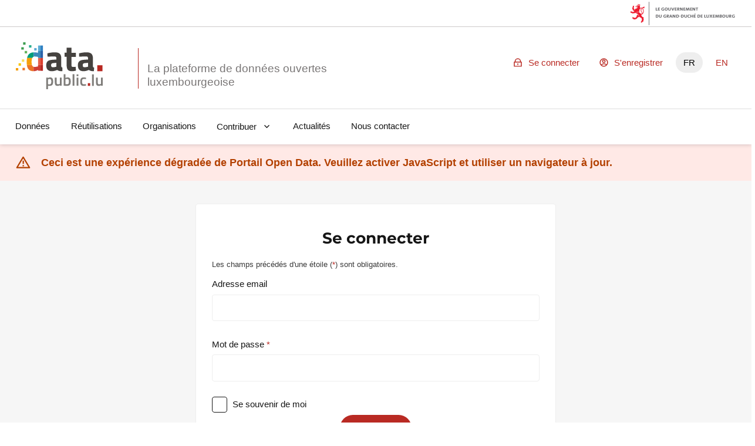

--- FILE ---
content_type: application/javascript; charset=utf-8
request_url: https://data.public.lu/_themes/themelu/js/index.20.0.3+themelu.js
body_size: 415995
content:
var jc=Object.defineProperty;var Yc=(t,e,s)=>e in t?jc(t,e,{enumerable:!0,configurable:!0,writable:!0,value:s}):t[e]=s;var X=(t,e,s)=>(Yc(t,typeof e!="symbol"?e+"":e,s),s);import{defineComponent as Y,ref as L,onMounted as Me,openBlock as b,createElementBlock as x,unref as _,toValue as xe,computed as D,Fragment as K,createTextVNode as V,toDisplayString as m,createCommentVNode as F,normalizeClass as ge,createElementVNode as h,withKeys as ri,mergeProps as ai,withModifiers as me,renderSlot as Ne,withDirectives as qe,vShow as Ss,renderList as be,createBlock as q,withCtx as T,reactive as hs,watch as Kt,onUnmounted as go,readonly as rs,normalizeStyle as fs,useCssVars as Gc,resolveComponent as j,createVNode as k,Transition as $t,resolveDynamicComponent as Wn,toRaw as ja,vModelText as jt,TransitionGroup as Xc,watchEffect as li,vModelSelect as mo,nextTick as Kc,onUpdated as Zc,onBeforeMount as Jc,Teleport as Ya,toRef as Qc,createApp as ed}from"vue";import{a as ve,u as de,C as bo,_ as vo,b as Hi,s as td,p as ie,c as it,d as Dt,e as ln,f as xi,g as lr,n as sd,t as Hn,h as qn,Z as nd,i as xt,j as ci,k as oe,r as id,l as od,m as et,o as Gs,q as qi,v as as,w as rd,x as ad,y as ce,z as ld,R as Ga,A as ss,B as Xs,D as lt,E as _o,F as yo,G as Le,H as cd,I as dd,J as ud,K as Xa,L as Ks,P as Yt,M as hd,N as fd,O as ns,Q as Ka,S as kt,T as di,U as pd,V as ps,W as cr,X as gd,Y as Ui,$ as md,a0 as bd,a1 as ct,a2 as vd,a3 as _d,a4 as yd,a5 as wd,a6 as xd,a7 as $d,a8 as kd,a9 as Zs,aa as Sd,ab as Cd,ac as Ad,ad as is,ae as De,af as wo,ag as xo,ah as Js,ai as Ze,aj as dr,ak as Td,al as ur,am as Md,an as Za,ao as Pd,ap as Ed,aq as Od,ar as hr,as as ji,at as Ld,au as Rd,av as Un,aw as Id,ax as Dd,ay as Fd,az as zd,aA as Bd,aB as Vd,aC as Nd,aD as Wd}from"./sentry.20.0.3+themelu.js";import{ContentLoader as Zt}from"vue-content-loader";import{g as Hd}from"./_commonjsHelpers.20.0.3+themelu.js";function cT(){import.meta.url,import("_").catch(()=>1);async function*t(){}}let cn=null;function Ja(){return cn||(cn=ve.get("datasets/schemas/").then(t=>t.data),cn)}const qd=["aria-label","data-clipboard-text"],dn=Y({__name:"CopyButton",props:{text:{}},setup(t){const{t:e}=de(),s=L(null);return Me(()=>{s.value&&new bo(s.value)}),(n,i)=>(b(),x("button",{type:"button",class:"fr-btn fr-btn--sm fr-btn--contrast fr-icon-clipboard-line","aria-label":_(e)("Copy"),"data-clipboard-text":t.text,ref_key:"buttonRef",ref:s},null,8,qd))}});var $o=function(t){var e=t.onRead,s=t.onRender,n=t.uncachedValues,i=n===void 0?new Set:n,o=t.useCache,r=o===void 0?!0:o;return function(a){a===void 0&&(a={});var l=vo(a,[]),c={},d=[],u=!1;function f(g,y){g.startsWith("--")&&(l.hasCSSVariable=!0);var v=c[g];c[g]=y,c[g]!==v&&(d.indexOf(g)===-1&&d.push(g),u||(u=!0,td.render(p.render)))}var p={get:function(g,y){y===void 0&&(y=!1);var v=!y&&r&&!i.has(g)&&c[g]!==void 0;return v?c[g]:e(g,l)},set:function(g,y){if(typeof g=="string")f(g,y);else for(var v in g)f(v,g[v]);return this},render:function(g){return g===void 0&&(g=!1),(u||g===!0)&&(s(c,l,d),u=!1,d.length=0),this}};return p}},Ud=/([a-z])([A-Z])/g,jd="$1-$2",ui=function(t){return t.replace(Ud,jd).toLowerCase()},Qa=new Map,ko=new Map,el=["Webkit","Moz","O","ms",""],Yd=el.length,Gd=typeof document<"u",$i,tl=function(t,e){return ko.set(t,ui(e))},Xd=function(t){$i=$i||document.createElement("div");for(var e=0;e<Yd;e++){var s=el[e],n=s==="",i=n?t:s+t.charAt(0).toUpperCase()+t.slice(1);if(i in $i.style||n){if(n&&t==="clipPath"&&ko.has(t))return;Qa.set(t,i),tl(t,(n?"":"-")+ui(i))}}},Kd=function(t){return tl(t,t)},sl=function(t,e){e===void 0&&(e=!1);var s=e?ko:Qa;return s.has(t)||(Gd?Xd(t):Kd(t)),s.get(t)||t},Zd=["","X","Y","Z"],Jd=["translate","scale","rotate","skew","transformPerspective"],Yi=Jd.reduce(function(t,e){return Zd.reduce(function(s,n){return s.push(e+n),s},t)},["x","y","z"]),Qd=Yi.reduce(function(t,e){return t[e]=!0,t},{});function So(t){return Qd[t]===!0}function eu(t,e){return Yi.indexOf(t)-Yi.indexOf(e)}var tu=new Set(["originX","originY","originZ"]);function su(t){return tu.has(t)}var fr=Hi(Hi({},sd),{transform:Math.round}),nu={color:it,backgroundColor:it,outlineColor:it,fill:it,stroke:it,borderColor:it,borderTopColor:it,borderRightColor:it,borderBottomColor:it,borderLeftColor:it,borderWidth:ie,borderTopWidth:ie,borderRightWidth:ie,borderBottomWidth:ie,borderLeftWidth:ie,borderRadius:ie,radius:ie,borderTopLeftRadius:ie,borderTopRightRadius:ie,borderBottomRightRadius:ie,borderBottomLeftRadius:ie,width:ie,maxWidth:ie,height:ie,maxHeight:ie,size:ie,top:ie,right:ie,bottom:ie,left:ie,padding:ie,paddingTop:ie,paddingRight:ie,paddingBottom:ie,paddingLeft:ie,margin:ie,marginTop:ie,marginRight:ie,marginBottom:ie,marginLeft:ie,rotate:Dt,rotateX:Dt,rotateY:Dt,rotateZ:Dt,scale:ln,scaleX:ln,scaleY:ln,scaleZ:ln,skew:Dt,skewX:Dt,skewY:Dt,distance:ie,translateX:ie,translateY:ie,translateZ:ie,x:ie,y:ie,z:ie,perspective:ie,opacity:xi,originX:lr,originY:lr,originZ:ie,zIndex:fr,fillOpacity:xi,strokeOpacity:xi,numOctaves:fr},Co=function(t){return nu[t]},iu=function(t,e){return e&&typeof t=="number"?e.transform(t):t},Es="scrollLeft",Os="scrollTop",nl=new Set([Es,Os]),ou=new Set([Es,Os,"transform"]),ru={x:"translateX",y:"translateY",z:"translateZ"};function il(t){return typeof t=="function"}function au(t,e,s,n,i,o){o===void 0&&(o=!0);var r="",a=!1;s.sort(eu);for(var l=s.length,c=0;c<l;c++){var d=s[c];r+=(ru[d]||d)+"("+e[d]+") ",a=d==="z"?!0:a}return!a&&i?r+="translateZ(0)":r=r.trim(),il(t.transform)?r=t.transform(e,n?"":r):o&&n&&(r="none"),r}function lu(t,e,s,n,i,o,r,a){e===void 0&&(e=!0),s===void 0&&(s={}),n===void 0&&(n={}),i===void 0&&(i={}),o===void 0&&(o=[]),r===void 0&&(r=!1),a===void 0&&(a=!0);var l=!0,c=!1,d=!1;for(var u in t){var f=t[u],p=Co(u),g=iu(f,p);So(u)?(c=!0,n[u]=g,o.push(u),l&&(p.default&&f!==p.default||!p.default&&f!==0)&&(l=!1)):su(u)?(i[u]=g,d=!0):(!ou.has(u)||!il(g))&&(s[sl(u,r)]=g)}return(c||typeof t.transform=="function")&&(s.transform=au(t,n,o,l,e,a)),d&&(s.transformOrigin=(i.originX||"50%")+" "+(i.originY||"50%")+" "+(i.originZ||0)),s}function Ao(t){var e=t===void 0?{}:t,s=e.enableHardwareAcceleration,n=s===void 0?!0:s,i=e.isDashCase,o=i===void 0?!0:i,r=e.allowTransformNone,a=r===void 0?!0:r,l={},c={},d={},u=[];return function(f){return u.length=0,lu(f,n,l,c,d,u,o,a),l}}function cu(t,e){var s=e.element,n=e.preparseOutput,i=Co(t);if(So(t))return i&&i.default||0;if(nl.has(t))return s[t];var o=window.getComputedStyle(s,null).getPropertyValue(sl(t,!0))||0;return n&&i&&i.test(o)&&i.parse?i.parse(o):o}function du(t,e,s){var n=e.element,i=e.buildStyles,o=e.hasCSSVariable;if(Object.assign(n.style,i(t)),o)for(var r=s.length,a=0;a<r;a++){var l=s[a];l.startsWith("--")&&n.style.setProperty(l,t[l])}s.indexOf(Es)!==-1&&(n[Es]=t[Es]),s.indexOf(Os)!==-1&&(n[Os]=t[Os])}var uu=$o({onRead:cu,onRender:du,uncachedValues:nl});function hu(t,e){e===void 0&&(e={});var s=e.enableHardwareAcceleration,n=e.allowTransformNone,i=vo(e,["enableHardwareAcceleration","allowTransformNone"]);return uu(Hi({element:t,buildStyles:Ao({enableHardwareAcceleration:s,allowTransformNone:n}),preparseOutput:!0},i))}var rl=new Set(["baseFrequency","diffuseConstant","kernelMatrix","kernelUnitLength","keySplines","keyTimes","limitingConeAngle","markerHeight","markerWidth","numOctaves","targetX","targetY","surfaceScale","specularConstant","specularExponent","stdDeviation","tableValues"]),pr=.5,al=function(){return{style:{}}},ki=function(t,e){return ie.transform(t*e)},fu={x:0,y:0,width:0,height:0};function gr(t,e,s){return typeof t=="string"?t:ie.transform(e+s*t)}function pu(t,e,s){return gr(e,t.x,t.width)+" "+gr(s,t.y,t.height)}var ll={enableHardwareAcceleration:!1,isDashCase:!1};function gu(t,e,s,n,i,o){e===void 0&&(e=fu),n===void 0&&(n=Ao(ll)),i===void 0&&(i=al()),o===void 0&&(o=!0);var r=t.attrX,a=t.attrY,l=t.originX,c=t.originY,d=t.pathLength,u=t.pathSpacing,f=u===void 0?1:u,p=t.pathOffset,g=p===void 0?0:p,y=vo(t,["attrX","attrY","originX","originY","pathLength","pathSpacing","pathOffset"]),v=n(y);for(var w in v)if(w==="transform")i.style.transform=v[w];else{var $=o&&!rl.has(w)?ui(w):w;i[$]=v[w]}return(l!==void 0||c!==void 0||v.transform)&&(i.style.transformOrigin=pu(e,l!==void 0?l:pr,c!==void 0?c:pr)),r!==void 0&&(i.x=r),a!==void 0&&(i.y=a),s!==void 0&&d!==void 0&&(i[o?"stroke-dashoffset":"strokeDashoffset"]=ki(-g,s),i[o?"stroke-dasharray":"strokeDasharray"]=ki(d,s)+" "+ki(f,s)),i}function mu(t,e,s){s===void 0&&(s=!0);var n=al(),i=Ao(ll);return function(o){return gu(o,t,e,i,n,s)}}var bu=function(t){return typeof t.getBBox=="function"?t.getBBox():t.getBoundingClientRect()},vu=function(t){try{return bu(t)}catch(e){return{x:0,y:0,width:0,height:0}}},_u=function(t){return t.tagName==="path"},yu=$o({onRead:function(t,e){var s=e.element;if(t=rl.has(t)?t:ui(t),So(t)){var n=Co(t);return n&&n.default||0}else return s.getAttribute(t)},onRender:function(t,e){var s=e.element,n=e.buildAttrs,i=n(t);for(var o in i)o==="style"?Object.assign(s.style,i.style):s.setAttribute(o,i[o])}}),wu=function(t){var e=vu(t),s=_u(t)&&t.getTotalLength?t.getTotalLength():void 0;return yu({element:t,buildAttrs:mu(e,s)})},xu=$o({useCache:!1,onRead:function(t){return t==="scrollTop"?window.pageYOffset:window.pageXOffset},onRender:function(t){var e=t.scrollTop,s=e===void 0?0:e,n=t.scrollLeft,i=n===void 0?0:n;return window.scrollTo(i,s)}}),Gi=new WeakMap,$u=function(t){return t instanceof HTMLElement||typeof t.click=="function"},ku=function(t){return t instanceof SVGElement||"ownerSVGElement"in t},Su=function(t,e){var s;return t===window?s=xu(t):$u(t)?s=hu(t,e):ku(t)&&(s=wu(t)),Gi.set(t,s),s},Cu=function(t,e){return Gi.has(t)?Gi.get(t):Su(t,e)};function cl(t,e){var s=typeof t=="string"?document.querySelector(t):t;return Cu(s,e)}function dl(t,e,s=0){if(t){const n=cl(t);e?(n.set({display:"block"}),n.render(!0),Hn({from:{height:0,padding:0},to:{height:t.scrollHeight+2*s,padding:s},duration:300,ease:qn}).start({update:n.set,complete:()=>n.set({height:"auto"})})):Hn({from:{height:t.scrollHeight,padding:s},to:{height:0,padding:0},duration:300,ease:qn}).start({update:n.set,complete:()=>n.set({height:0,display:"none"})})}}var Au=function(t,e){e=e||{},e.listUnicodeChar=e.hasOwnProperty("listUnicodeChar")?e.listUnicodeChar:!1,e.stripListLeaders=e.hasOwnProperty("stripListLeaders")?e.stripListLeaders:!0,e.gfm=e.hasOwnProperty("gfm")?e.gfm:!0,e.useImgAltText=e.hasOwnProperty("useImgAltText")?e.useImgAltText:!0,e.abbr=e.hasOwnProperty("abbr")?e.abbr:!1,e.replaceLinksWithURL=e.hasOwnProperty("replaceLinksWithURL")?e.replaceLinksWithURL:!1,e.htmlTagsToSkip=e.hasOwnProperty("htmlTagsToSkip")?e.htmlTagsToSkip:[];var s=t||"";s=s.replace(/^(-\s*?|\*\s*?|_\s*?){3,}\s*/gm,"");try{e.stripListLeaders&&(e.listUnicodeChar?s=s.replace(/^([\s\t]*)([\*\-\+]|\d+\.)\s+/gm,e.listUnicodeChar+" $1"):s=s.replace(/^([\s\t]*)([\*\-\+]|\d+\.)\s+/gm,"$1")),e.gfm&&(s=s.replace(/\n={2,}/g,"\n").replace(/~{3}.*\n/g,"").replace(/~~/g,"").replace(/`{3}.*\n/g,"")),e.abbr&&(s=s.replace(/\*\[.*\]:.*\n/,"")),s=s.replace(/<[^>]*>/g,"");var n=new RegExp("<[^>]*>","g");if(e.htmlTagsToSkip.length>0){var i="(?!"+e.htmlTagsToSkip.join("|")+")";n=new RegExp("<"+i+"[^>]*>","ig")}s=s.replace(n,"").replace(/^[=\-]{2,}\s*$/g,"").replace(/\[\^.+?\](\: .*?$)?/g,"").replace(/\s{0,2}\[.*?\]: .*?$/g,"").replace(/\!\[(.*?)\][\[\(].*?[\]\)]/g,e.useImgAltText?"$1":"").replace(/\[([^\]]*?)\][\[\(].*?[\]\)]/g,e.replaceLinksWithURL?"$2":"$1").replace(/^\s{0,3}>\s?/gm,"").replace(/^\s{1,2}\[(.*?)\]: (\S+)( ".*?")?\s*$/g,"").replace(/^(\n)?\s{0,}#{1,6}\s+| {0,}(\n)?\s{0,}#{0,} #{0,}(\n)?\s{0,}$/gm,"$1$2$3").replace(/([\*]+)(\S)(.*?\S)??\1/g,"$2$3").replace(/(^|\W)([_]+)(\S)(.*?\S)??\2($|\W)/g,"$1$3$4$5").replace(/(`{3,})(.*?)\1/gm,"$2").replace(/`(.+?)`/g,"$1").replace(/~(.*?)~/g,"$1")}catch(o){return console.error(o),t}return s};const Tu=Hd(Au),Mu="public-service",Pu="certified";function Eu(t){const e=L(!1);return Me(()=>{const n=xe(t);if(!n){e.value=!1;return}e.value=n.badges.some(i=>i.kind===Mu)&&n.badges.some(i=>i.kind===Pu)}),{organizationCertified:e}}function hi(t){t=xe(t);const e=L("");return t&&(t.organization?e.value=t.organization.name:t.owner&&(e.value=t.owner.first_name+" "+t.owner.last_name)),e}const Ou="/_themes/themelu/assets/code.svg",Lu="/_themes/themelu/assets/archive.svg",Ru="/_themes/themelu/assets/documentation.svg",Iu="/_themes/themelu/assets/file.svg",Du="/_themes/themelu/assets/link2.svg",Fu="/_themes/themelu/assets/table.svg";function ul(t){return{url:D(()=>{var n,i;switch((i=(n=xe(t).format)==null?void 0:n.trim())==null?void 0:i.toLowerCase()){case"txt":case"pdf":case"rtf":case"odt":case"doc":case"docx":case"epub":return Ru;case"json":case"sql":case"xml":case"xsd":case"shp":case"kml":case"kmz":case"gpx":case"shx":case"ovr":case"geojson":case"gpkg":case"grib2":case"dbf":case"prj":case"sqlite":case"db":case"sbn":case"sbx":case"cpg":case"lyr":case"owl":case"dxf":case"ics":case"rdf":case"ttl":case"n3":return Ou;case"tar":case"gz":case"tgz":case"rar":case"zip":case"7z":case"xz":case"bz2":return Lu;case"url":return Du;case"csv":case"ods":case"xls":case"xlsx":return Fu;default:return Iu}})}}const zu=nd({duration:!1,dismissible:!0});function Bu(){return{toast:zu}}function Vu(t){const{t:e}=de(),{toast:s}=Bu(),n=L(!0),i=L([]);Ja().then(u=>i.value=u).catch(()=>{s.error(e("An error occurred while fetching schemas"))}).finally(()=>n.value=!1);const o=D(()=>t.schema&&t.schema.name?t.schema.name:t.schema&&t.schema.url?t.schema.url:""),r=D(()=>i.value.find(u=>o.value===u.name)),a=D(()=>!!r.value&&r.value.schema_type==="tableschema"),l=D(()=>"".concat(xt.schema_documentation_url).concat(o.value,"/")),c=D(()=>{var p,g;if(!a||!(t.schema&&t.schema.name))return;let u={schema_name:"schema-datagouvfr.".concat(t.schema.name)};if(t.schema&&t.schema.version){const y=t.schema.version,v=(g=(p=r.value)==null?void 0:p.versions.find(w=>w.version_name===y))==null?void 0:g.schema_url;v&&(u={schema_url:v})}const f=new URLSearchParams({input:"url",url:t.url,"header-case":"on",...u}).toString();return"".concat(xt.schema_validata_url,"/table-schema?").concat(f)}),d=D(()=>{const u=new Map;if(!t.extras||!t.extras["validation-report:errors"])return u;for(const f of t.extras["validation-report:errors"]){let p=u.get(f.code);p||(p={name:f.name,count:0}),p.count++,u.set(f.code,p)}return u});return{authorizeValidation:a,documentationUrl:l,loading:n,validationUrl:c,schemaName:o,schemaReport:d}}const Nu=["title"],fi=Y({__name:"OrganizationNameWithCertificate",props:{organization:{}},setup(t){const{t:e}=de(),s=t,{organizationCertified:n}=Eu(s.organization);return(i,o)=>(b(),x(K,null,[V(m(t.organization.name)+" ",1),_(n)?(b(),x("span",{key:0,class:"fr-icon-success-line fr-icon--sm text-blue-400",title:_(e)("Certified organism")},null,8,Nu)):F("",!0)],64))}}),Wu=["value"],un=1,Hu=Y({__name:"QualityScore",props:{score:{},class:{default:""}},setup(t){const e=t,s=Math.round(un*2/3*100)/100,n=D(()=>Math.round(e.score/un*100)),i=D(()=>Math.round(e.score*100)/100);return(o,r)=>(b(),x("meter",{class:ge(["quality-score",e.class]),min:"0",low:"0",high:s,max:un,optimum:un,value:i.value},m(n.value)+"%",11,Wu))}}),qu={key:0,class:"fr-my-0"},Uu={key:1,class:"fr-my-0 text-mention-grey"},ju=Y({__name:"QualityItem",props:{passed:{type:Boolean},messagePassed:{},messageFailed:{}},setup(t){return(e,s)=>t.passed?(b(),x("p",qu,[s[0]||(s[0]=h("span",{class:"fr-icon-check-line","aria-hidden":"true"},null,-1)),V(" "+m(t.messagePassed),1)])):(b(),x("p",Uu,[s[1]||(s[1]=h("span",{class:"fr-icon-warning-line","aria-hidden":"true"},null,-1)),V(" "+m(t.messageFailed),1)]))}}),Yu=["aria-expanded","aria-controls"],Gu=["id"],hl=Y({inheritAttrs:!1,__name:"Toggletip",setup(t){const e=L(null),s=L(null),n=L(null),i=L(!1),o=ci("toggletip"),r=()=>{i.value=!i.value},a=()=>{i.value=!1},l=c=>{var u,f;const d=c.relatedTarget||c.target;e.value!==d&&!((u=e.value)!=null&&u.contains(d))&&!((f=s.value)!=null&&f.contains(d))&&a()};return Me(()=>{document.addEventListener("click",l)}),(c,d)=>(b(),x("div",{class:"toggletip__wrapper text-grey-500",ref_key:"wrapper",ref:n,onFocusout:l,onKeydown:ri(a,["esc"])},[h("button",ai(c.$attrs,{"aria-expanded":i.value,"aria-controls":_(o),ref_key:"button",ref:e,role:"button",onClick:me(r,["prevent"])}),[Ne(c.$slots,"default")],16,Yu),qe(h("div",{class:"toggletip",id:_(o),ref_key:"toggletip",ref:s},[Ne(c.$slots,"toggletip")],8,Gu),[[Ss,i.value]])],544))}}),Pn=3;function fl(t,e=1){return[...Array(t).keys()].map(s=>s+e)}function Xu(t){return fl(t)}function Ku(t,e){return Math.min(Pn*2+1,t.length-2,Pn+e-1,Pn+t.length-e)}function Zu(t){return Math.max(t-Pn,2)}function Ju(t,e){const s=Xu(e),n=Zu(t);if(e<=2)return[];let i=fl(Ku(s,t),n);return i.includes(2)||i.unshift(null),i.includes(e-1)||i.push(null),i}const Qu=["aria-label"],eh={class:"fr-pagination__list"},th=["href"],sh=["href"],nh=["aria-current","href","title"],ih=["aria-current","href","title","onClick","data-testid"],oh={key:1,class:"fr-pagination__link fr-hidden fr-unhidden-lg"},rh=["aria-current","href","title","data-testid"],ah=["href"],lh=["href"],Qs=Y({__name:"Pagination",props:{page:{default:1},pageSize:{default:20},totalResults:{}},emits:["change"],setup(t,{emit:e}){const s=e,n=t,{t:i}=de(),o=D(()=>Math.ceil(n.totalResults/n.pageSize)),r=D(()=>Ju(n.page,o.value)),a=d=>{if(d!==n.page)return s("change",d)},l=()=>{const d=n.page+1;if(d<=o.value)return s("change",d)},c=()=>{const d=n.page-1;if(d>0)return s("change",d)};return(d,u)=>(b(),x("nav",{role:"navigation",class:"fr-pagination fr-pagination--centered","aria-label":_(i)("Pagination")},[h("ul",eh,[h("li",null,[h("a",{href:t.page===1?void 0:"#",class:"fr-pagination__link fr-pagination__link--first",onClick:u[0]||(u[0]=me(f=>a(1),["prevent"])),"data-testid":"first-page"},m(_(i)("First page")),9,th)]),h("li",null,[h("a",{href:t.page===1?void 0:"#",class:"fr-pagination__link fr-pagination__link--prev fr-pagination__link--lg-label",onClick:me(c,["prevent"]),"data-testid":"previous-page"},m(_(i)("Previous page")),9,sh)]),h("li",null,[h("a",{"aria-current":t.page===1?"page":void 0,href:t.page===1?void 0:"#",class:ge(["fr-pagination__link",{"fr-hidden fr-unhidden-sm":t.page>1}]),title:_(i)("Page {nb}",{nb:1}),onClick:u[1]||(u[1]=me(f=>a(1),["prevent"])),"data-testid":1}," 1 ",10,nh)]),(b(!0),x(K,null,be(r.value,f=>(b(),x("li",null,[f?(b(),x("a",{key:0,class:ge(["fr-pagination__link",{"fr-hidden fr-unhidden-lg":f<t.page-1||f>t.page+1}]),"aria-current":t.page===f?"page":void 0,href:t.page===f?void 0:"#",title:_(i)("Page {nb}",{nb:f}),onClick:me(p=>a(f),["prevent"]),"data-testid":f},m(f),11,ih)):(b(),x("a",oh," … "))]))),256)),h("li",null,[h("a",{class:"fr-pagination__link","aria-current":t.page===o.value?"page":void 0,href:t.page===o.value?void 0:"#",title:_(i)("Page {nb}",{nb:o.value}),onClick:u[2]||(u[2]=me(f=>a(o.value),["prevent"])),"data-testid":o.value},m(o.value),9,rh)]),h("li",null,[h("a",{class:"fr-pagination__link fr-pagination__link--next fr-pagination__link--lg-label",href:t.page===o.value?void 0:"#",onClick:me(l,["prevent"]),"data-testid":"next-page"},m(_(i)("Next page")),9,ah)]),h("li",null,[h("a",{class:"fr-pagination__link fr-pagination__link--last",href:t.page===o.value?void 0:"#",onClick:u[3]||(u[3]=me(f=>a(o.value),["prevent"])),"data-testid":"last-page"},m(_(i)("Last page")),9,lh)])])],8,Qu))}}),ch=Y({__name:"SchemaLoader",setup(t){return(e,s)=>(b(),q(_(Zt),{width:454,height:40,speed:2,primaryColor:"#f3f3f3",secondaryColor:"#ecebeb"},{default:T(()=>[...s[0]||(s[0]=[h("rect",{x:"0",y:"0",rx:"20",ry:"20",width:"196",height:"40"},null,-1),h("rect",{x:"212",y:"0",rx:"20",ry:"20",width:"242",height:"40"},null,-1)])]),_:1}))}}),dh=Y({__name:"EditButton",props:{datasetId:{},isCommunityResource:{type:Boolean,default:!1},resourceId:{}},setup(t){const e=t,{t:s}=de(),n=e.isCommunityResource?"community-resource":"resource",i="".concat(xt.admin_root,"dataset/").concat(e.datasetId,"/").concat(n,"/").concat(e.resourceId);return(o,r)=>(b(),x("a",{href:i,class:"fr-btn fr-btn--secondary fr-btn--secondary-warning-425 fr-icon-pencil-line fr-icon--sm","data-testid":"edit-button"},m(_(s)("Edit file")),1))}}),uh={class:"fr-text--sm fr-ml-0 fr-mt-0 fr-mb-2w text-mention-grey h-4w fr-grid-row fr-grid-row--middle"},hh={key:0,class:"fr-col text-overflow-ellipsis"},_t=Y({__name:"DescriptionDetails",props:{withEllipsis:{type:Boolean,default:!0}},setup(t){return(e,s)=>(b(),x("dd",uh,[t.withEllipsis?(b(),x("div",hh,[Ne(e.$slots,"default")])):Ne(e.$slots,"default",{key:1})]))}}),fh={},ph={class:"fr-col-12 fr-col-sm-6 fr-col-md-4 fr-col-lg-3 fr-my-0"};function gh(t,e){return b(),x("dl",ph,[Ne(t.$slots,"default")])}const Si=oe(fh,[["render",gh]]),mh={},bh={class:"fr-text--sm fr-my-0 fr-text--bold"};function vh(t,e){return b(),x("dt",bh,[Ne(t.$slots,"default")])}const yt=oe(mh,[["render",vh]]);function _h(){const t=hs({}),e=s=>(t[s]=od(s),t[s]);return Kt(t,id),{getComponentsForHook:e}}function yh(t,e,s,n=0){const i=L(n),o=hs({}),r=L(!0),a=L(null),l=()=>{var w;return((w=t.value)==null?void 0:w.querySelectorAll(".fr-tabs__panel"))||[]};Me(()=>{window.ResizeObserver&&(a.value=new window.ResizeObserver(()=>{d()})),l().forEach(w=>{var $;w&&(($=a.value)==null||$.observe(w))})}),go(()=>{l().forEach(w=>{var $;w&&(($=a.value)==null||$.unobserve(w))})});const c=w=>i.value===w,d=()=>{var A;if(i.value<0||!e.value||!e.value.offsetHeight)return;const w=e.value.offsetHeight,$=l()[i.value];if(!$||!$.offsetHeight)return;const S=$.offsetHeight;(A=t.value)==null||A.style.setProperty("--tabs-height",w+S+"px")},u=w=>{if(o[w])return o[w];const $=ci("tab");return o[w]=$,$},f=async w=>{r.value=w>i.value,i.value=w},p=async()=>{const w=i.value===0?s-1:i.value-1;await f(w)},g=async()=>{const w=i.value===s-1?0:i.value+1;await f(w)},y=async()=>{await f(0)},v=async()=>{await f(s-1)};return{asc:rs(r),getIdFromIndex:u,isSelected:c,selectFirst:y,selectLast:v,selectNext:g,selectPrevious:p,selectIndex:f}}const wh={name:"LuxMap",data:function(){return{unique_id:Math.random().toString(36).substring(7),lux_map:null}},props:{map_id:{type:String,default:"53a0b41d-e05d-42c0-8fd6-c15fc75f07b3"},width:{default:"initial",type:String},height:{default:"initial",type:String},bg_layer:{type:String,default:"orthogr_2013_global"},position:{type:Array,default:[76825,75133]},zoom:{type:Number,default:12},search:{type:Boolean,default:!1},clickSearch:{type:Boolean,default:!0},callbackSearch:{type:Function},callbackShow:{type:Function},layers:{default:[],type:Array},parcels:{default:[],type:Array},maximizable:{default:!0,type:Boolean},params:{default:{},type:Object}},created(){const t="https://apiv4.geoportail.lu";Promise.all([this.loadCss(t+"/static-ngeo/build/apiv4.css"),this.loadScript(t+"/static-ngeo/build/ol.js"),this.loadScript(t+"/static-ngeo/build/proj4.js"),this.loadScript(t+"/static-ngeo/build/auto-complete.min.js"),this.loadScript(t+"/static-ngeo/build/apiv4.js")]).then(()=>{this.onScriptLoaded()})},unmounted(){this.$refs.map&&ResizeObserver.unobserve(this.$refs.map)},methods:{handleClick(t){const e=this.lux_map.getCoordinateFromPixel([t.pixel[0],t.pixel[1]]),s=ol.proj.transform(e,"EPSG:3857","EPSG:2169");this._searchFromCoords(s)},onScriptLoaded(){if(!this.lux_map){window.lux.setBaseUrl("https://apiv4.geoportail.lu/","https"),window.lux.setI18nUrl("https://apiv4.geoportail.lu/static-ngeo/build/fr.json");let e={target:"map-"+this.unique_id,position:this.position,bgLayer:this.bg_layer,zoom:this.zoom,layers:this.layers,showLayerInfoPopup:!0,...this.params};this.maximizable&&(e.controls=window.ol.control.defaults().extend([new window.ol.control.FullScreen]).getArray()),this.search&&(e.search={onSelect:this.mapSearch,target:"map-"+this.unique_id,dataSets:["Adresse","Parcelle","Coordinates","Localité","Commune","lieu_dit"]}),this.temporal_apiv4_fix(),this.lux_map=new window.lux.Map(e),this.$emit("map-ready",this.lux_map);const s=i=>{this.lux_map.getView().fit(i.getGeometry(),{maxZoom:17})};var t=this.lux_map.getShowLayer().getSource();const n=this;t.on("change",function(){t.forEachFeature(s.bind(n))}),this.search&&this.clickSearch&&this.lux_map.on("singleclick",this.handleClick),this.parcels.length>0&&this.showParcels(this.parcels),new ResizeObserver(()=>{this.lux_map.updateSize()}).observe(this.$refs.map)}},temporal_apiv4_fix(){window.proj4.defs("EPSG:2169","+proj=tmerc +lat_0=49.83333333333334 +lon_0=6.166666666666667 +k=1 +x_0=80000 +y_0=100000 +ellps=intl +towgs84=-189.681,18.3463,-42.7695,-0.33746,-3.09264,2.53861,0.4598 +units=m +no_defs"),window.ol.proj.proj4.register(proj4)},mapSearch(t,e,s,n){const i=s.getAttribute("data-extent").split(",").map(parseFloat),o=ol.proj.transformExtent(i,"EPSG:4326","EPSG:3857"),r=ol.geom.Polygon.fromExtent(o);if(this.lux_map.getView().fit(r,{size:this.lux_map.getSize(),maxZoom:17}),this.callbackSearch){const a=s.getAttribute("data-coord").split(",").map(parseFloat),l=[];for(let c=0;c<a.length;c=c+2)l.push(ol.proj.transform([a[c],a[c+1]],"EPSG:4326","EPSG:2169"));this._searchFromCoords(l)}},_searchFromCoords(t){let e;t.length===2?e=new ol.geom.Point(t).getExtent():e=new ol.geom.Polygon([t]).getInteriorPoint().getExtent(),e[2]=e[2]+.01,e[3]=e[3]+.01;var s="layers=359&box1="+e.join(",")+"&box2="+e.join(",")+"&tooltip=0&lang=",n=this;fetch("https://apiv4.geoportail.lu/getfeatureinfo?"+s).then(i=>i.json()).then(function(i){try{var o=i[0].features[0].attributes.id}catch(r){return}n.showParcels([o],!1),n.callbackSearch(o,"",i[0].features[0])})},showParcels(t,e=!0){if(!this.lux_map){const s=()=>{this.showParcels(t,e)};window.setTimeout(s.bind(this),500);return}e&&this.reset(),this.lux_map.showFeatures("parcels",t,!1,void 0,!1,17,this.callbackShow)},reset(t){t?this.lux_map.setCenter(this.position,this.zoom):this.lux_map.setCenter(this.position),this.lux_map.removeDrawings()},loadScript(t){return new Promise((e,s)=>{if(window.lux)e(window.lux);else{const n=document.createElement("script");n.async=!0,n.addEventListener("load",()=>{e(window.lux)}),n.addEventListener("error",()=>{s(new Error("Error loading ".concat(t)))}),n.src=t,document.head.appendChild(n)}})},loadCss(t){return new Promise(e=>{if(!window.lux){var s=document.getElementsByTagName("head")[0],n=document.createElement("link");n.rel="stylesheet",n.type="text/css",n.href=t,n.media="all",s.appendChild(n)}e()})}},watch:{parcels:{handler(t){this.showParcels(t)},deep:!0}}},xh=["id"];function $h(t,e,s,n,i,o){return b(),x("div",{ref:"map",id:"map-".concat(t.unique_id),class:"lux-maps",style:fs("height: ".concat(s.height,"; width: ").concat(s.width,";"))},null,12,xh)}const kh=oe(wh,[["render",$h],["__scopeId","data-v-469e6bf4"]]),Sh=["id"],Ch={class:"fr-col-auto fr-grid-row fr-grid-row--top no-wrap"},Ah={class:"fr-col-auto fr-mr-2w fr-icon-svg fr-icon--sm"},Th=["src"],Mh={class:"fr-col-auto"},Ph=["id"],Eh={class:"fr-my-0 text-grey-380 fr-grid-row fr-grid-row--middle"},Oh={key:0,class:"fr-tag fr-tag--sm z-2"},Lh={class:"fr-mr-1v"},Rh={key:1,class:"fr-tag fr-tag--error fr-tag--on-right fr-tag--sm fr-ml-n3v fr-pl-2w fr-icon-error-line fr-tag--icon-left"},Ih={key:2,class:"fr-text--xs fr-m-0 dash-after"},Dh={class:"fr-text--xs fr-m-0"},Fh={key:0,class:"fr-mb-0 fr-mt-1v fr-text--xs text-grey-380"},zh=["href"],Bh={class:"fr-col-auto fr-ml-auto"},Vh={class:"fr-grid-row fr-grid-row--middle no-wrap wrap-md"},Nh={class:"fr-col-auto fr-ml-3v fr-m-0"},Wh=["aria-expanded","aria-controls"],Hh=["aria-expanded","aria-controls"],qh={key:1,class:"fr-col-auto fr-ml-3v fr-m-0"},Uh=["href","title"],jh={key:2,class:"fr-col-auto fr-ml-3v fr-m-0"},Yh=["href","title"],Gh={key:3,class:"fr-col-auto fr-ml-3v fr-m-0"},Xh=["aria-labelledby","id"],Kh=["aria-label"],Zh={key:0,role:"presentation"},Jh=["id","tabindex","aria-selected","aria-controls"],Qh={key:1,role:"presentation"},ef=["id","tabindex","aria-selected","aria-controls"],tf={role:"presentation"},sf=["id","tabindex","aria-selected","aria-controls"],nf={key:2,role:"luxmap"},of=["id","tabindex","aria-selected","aria-controls"],rf=["id","aria-labelledby","tabindex"],af=["id","aria-labelledby","tabindex"],lf={key:1,class:"fr-my-5v fr-p-1v"},cf={key:2,class:"fr-grid-row fr-grid-row--gutters fr-grid-row--middle"},df={class:"fr-col-12 fr-col-lg"},uf={class:"fr-h6 fr-mb-5v"},hf={key:0,class:"fr-tags-group"},ff={class:"fr-tag fr-tag--sm"},pf={class:"fr-grid-row fr-grid-row--middle fr-mb-1w"},gf={class:"fr-text--xs fr-m-0"},mf={class:"fr-tag fr-tag--sm fr-icon-checkbox-circle-line fr-tag--icon-left"},bf=["href"],vf={class:"fr-col-auto"},_f={key:0},yf={key:1},wf=["href"],xf=["href"],$f=["id","aria-labelledby","tabindex"],kf={class:"fr-grid-row fr-grid-row--gutters"},Sf={class:"fr-col text-overflow-ellipsis"},Cf=["href"],Af={class:"fr-ml-1w fr-col-auto"},Tf={class:"fr-col text-overflow-ellipsis"},Mf=["href"],Pf={class:"fr-ml-1w fr-col-auto"},Ef={class:"fr-col text-overflow-ellipsis"},Of={class:"fr-ml-1w fr-col-auto"},Lf={class:"fr-col text-overflow-ellipsis"},Rf={class:"fr-col-auto"},If={key:0,class:"fr-col-auto fr-ml-auto"},Df=["id","data-clipboard-text"],Ff={class:"fr-text--sm fr-my-0 fr-text--bold"},zf=["innerHTML"],Bf={key:1,class:"text-align-right"},Vf=["href"],Nf=["id","aria-labelledby","tabindex"],Wf={key:1},Hf=Y({inheritAttrs:!1,__name:"ResourceAccordion",props:{datasetId:{},expandedOnMount:{type:Boolean,default:!1},isCommunityResource:{type:Boolean,default:!1},resource:{},canEdit:{type:Boolean,default:!1}},setup(t){Gc(Z=>({cb89954c:Hc.value,v6496d82b:qc.value}));const e=L(null),s=async Z=>Z.mime?Z.mime.includes("kml")?!0:Z.mime.includes("json")?Z.size>10*1024*1024?(console.log("Resource is too big to check if it has a map"),!1):(await fetch(Z.latest).then(Qe=>Qe.json())).type==="FeatureCollection":!1:!1,n=(Z,fe)=>{const Qe=ja(Z);console.log("Adding resource to map",fe),fe.mime.includes("kml")?(console.log("Adding KML",fe.latest),Qe.addKML(fe.latest,{click:!0})):fe.mime.includes("json")&&(console.log("Adding GeoJSON",fe.latest),Qe.addGeoJSON(fe.latest,{click:!0}))},i=t,o=hi(i.resource),{url:r}=ul(i.resource),{getComponentsForHook:a}=_h(),l=et("contentRef"),c=et("copyRef"),d=et("tabsRef"),u=et("tabListRef"),f=a("explore"),p=a("data-structure"),g=D(()=>i.resource.schema?i.resource.schema.name:""),y=D(()=>i.resource.schema?i.resource.schema.url:""),v=D(()=>g.value||y.value),w=D(()=>f.length>0&&xt.explorable_resources&&xt.explorable_resources.includes(i.resource.id)),$=D(()=>0),S=D(()=>i.resource.mime&&(i.resource.mime.includes("json")||i.resource.mime.includes("kml"))),A=D(()=>w.value&&v.value?1:0),C=D(()=>w.value&&v.value?2:v.value?1:0),z=D(()=>C.value+1),{asc:P,getIdFromIndex:O,isSelected:E,selectIndex:M}=yh(d,u,C.value),R=L(!1),W=()=>{var Z,fe;R.value||e.value===null&&s(i.resource).then(Qe=>{e.value=Qe}),R.value?(Z=globalThis._paq)==null||Z.push(["trackEvent","Close resource",i.resource.id]):((fe=globalThis._paq)==null||fe.push(["trackEvent","Open resource",i.resource.id]),w.value?ne(ye):v.value?ne(vt):ne(It)),R.value=!R.value,l.value&&dl(l.value,R.value)},ne=Z=>{var Qe,bs,vs;const fe=_(Z);(Qe=globalThis._paq)==null||Qe.push(["trackEvent","View resource tab",i.resource.id,Z]),fe===ye.value?(bs=globalThis._paq)==null||bs.push(["trackEvent","Show preview",i.resource.id]):fe===vt.value&&((vs=globalThis._paq)==null||vs.push(["trackEvent","Show data structure",i.resource.id]))},ae=Z=>({"fr-tabs__panel--selected":Z}),H=Z=>Z?0:-1,U=Z=>{console.log("Selecting tab idx",Z),M(Z),ne(O(Z))};D(()=>i.resource.extras&&i.resource.extras["check:available"]);const J=D(()=>i.resource.last_modified),{authorizeValidation:he,documentationUrl:_e,loading:He,validationUrl:Q,schemaReport:G}=Vu(i.resource),I=D(()=>!!G.value.size),ee=D(()=>{let Z="#/resources/"+i.resource.id;return window.location.origin+window.location.pathname+Z}),N=D(()=>"resource-"+i.resource.id),B=D(()=>"resource-"+i.resource.id+"-header"),re=D(()=>"resource-"+i.resource.id+"-title"),te=D(()=>"resource-"+i.resource.id+"-copy"),ye=D(()=>O($.value)),Ee=D(()=>"resource-"+i.resource.id+"-preview-tab"),Oe=D(()=>E($.value)),dt=D(()=>H(Oe.value)),nn=D(()=>ae(Oe.value)),vt=D(()=>O(A.value)),gs=D(()=>vt.value+"-structure-tab"),Rt=D(()=>E(A.value)),ms=D(()=>H(Rt.value)),on=D(()=>ae(Rt.value)),It=D(()=>O(C.value)),nr=D(()=>It.value+"-information-tab"),rn=D(()=>E(C.value)),ir=D(()=>H(rn.value)),Nc=D(()=>ae(rn.value)),wi=D(()=>O(z.value)),or=D(()=>wi.value+"-information-tab"),an=D(()=>E(z.value)),rr=D(()=>H(an.value)),Wc=D(()=>ae(an.value));Me(()=>{i.expandedOnMount&&W(),c.value&&xt.show_copy_resource_permalink&&new bo(c.value)});const ar={true:"100%",false:"-100%"},Hc=D(()=>ar[String(P.value)]),qc=D(()=>ar[String(!P.value)]);return(Z,fe)=>{var bs,vs;const Qe=j("i18n-t");return b(),x("article",{class:ge({"drop-shadow":R.value})},[h("header",{class:ge(["fr-p-5v fr-grid-row fr-grid-row--middle no-wrap wrap-md justify-between border-default-grey",{"border-bottom":!R.value}]),id:B.value},[h("div",Ch,[h("div",Ah,[h("img",{src:_(r),alt:""},null,8,Th)]),h("div",Mh,[h("h4",{class:"fr-mb-1v",id:re.value},m(t.resource.title||Z.$t("Nameless file")),9,Ph),h("div",Eh,[v.value?(b(),x("p",Oh,[h("strong",Lh,m(Z.$t("schema:")),1),V(m(g.value?g.value:y.value),1)])):F("",!0),v.value&&I.value?(b(),x("p",Rh,m(Z.$t("Invalid")),1)):F("",!0),h("p",{class:ge([{"dash-before":v.value},"fr-text--xs fr-m-0 dash-after"])},m(Z.$t("Updated {date}",{date:_(Gs)(J.value)})),3),t.resource.format?(b(),x("p",Ih,[V(m((vs=(bs=t.resource.format)==null?void 0:bs.trim())==null?void 0:vs.toLowerCase())+" ",1),t.resource.filesize?(b(),x(K,{key:0},[V("("+m(_(qi)(t.resource.filesize))+")",1)],64)):F("",!0)])):F("",!0),h("p",Dh,m(Z.$t("{n} downloads",t.resource.metrics.views||0)),1)]),t.isCommunityResource&&(t.resource.organization||t.resource.owner)?(b(),x("p",Fh,[V(m(Z.$t("From"))+" ",1),t.resource.organization?(b(),x("a",{key:0,class:"fr-link",href:t.resource.organization.page},[k(fi,{organization:t.resource.organization},null,8,["organization"])],8,zh)):_(o)?(b(),x(K,{key:1},[V(m(_(o)),1)],64)):F("",!0)])):F("",!0)])]),h("div",Bh,[h("div",Vh,[F("",!0),h("p",Nh,[h("button",{onClick:fe[0]||(fe[0]=()=>{W(),U(C.value)}),role:"button","aria-expanded":R.value,"aria-controls":N.value,class:ge(["fr-btn fr-btn--tertiary-no-outline fr-btn--icon-left fr-btn--secondary-grey-500",{"fr-icon-arrow-up-s-line":R.value,"fr-icon-arrow-down-s-line":!R.value}]),"data-testid":"expand-button"},[R.value?(b(),x(K,{key:0},[V(m(Z.$t("Close details")),1)],64)):(b(),x(K,{key:1},[V(m(w.value?Z.$t("See data"):Z.$t("See metadata")),1)],64))],10,Wh),S.value&&!R.value?(b(),x("button",{key:0,onClick:fe[1]||(fe[1]=()=>{W(),U(z.value)}),role:"button","aria-expanded":R.value,"aria-controls":N.value,class:ge(["fr-btn fr-btn--tertiary-no-outline fr-btn--icon-left fr-btn--secondary-grey-500",{"fr-icon-arrow-up-s-line":R.value,"fr-icon-arrow-down-s-line":!R.value}]),"data-testid":"expand-button"},m(Z.$t("See on map")),11,Hh)):F("",!0)]),t.resource.format==="url"?(b(),x("p",qh,[h("a",{href:t.resource.latest,title:Z.$t("File link - opens a new window"),rel:"nofollow noopener",target:"_blank",class:"fr-btn fr-btn--secondary fr-btn--secondary-grey-500 fr-icon-external-link-line fr-icon--sm"},null,8,Uh)])):(b(),x("p",jh,[h("a",{href:t.resource.latest,title:Z.$t("Download file"),download:"",class:"fr-btn fr-btn--secondary fr-btn--secondary-grey-500 fr-icon-download-line fr-icon--sm matomo_download"},null,8,Yh)])),t.canEdit?(b(),x("p",Gh,[k(dh,{"dataset-id":t.datasetId,"resource-id":t.resource.id,"is-community-resource":t.isCommunityResource},null,8,["dataset-id","resource-id","is-community-resource"])])):F("",!0)])])],10,Sh),h("section",{class:"accordion-content","aria-labelledby":re.value,id:N.value,ref_key:"contentRef",ref:l},[h("div",{class:"fr-tabs fr-tabs--no-border fr-mt-1v",ref_key:"tabsRef",ref:d},[h("ul",{class:"fr-tabs__list",ref_key:"tabListRef",ref:u,role:"tablist","aria-label":Z.$t("File menu")},[w.value?(b(),x("li",Zh,[h("button",{id:ye.value,class:"fr-tabs__tab",tabindex:dt.value,role:"tab","aria-selected":Oe.value,"aria-controls":Ee.value,onClick:fe[2]||(fe[2]=nt=>U($.value))},m(Z.$t("Preview")),9,Jh)])):F("",!0),w.value||v.value?(b(),x("li",Qh,[h("button",{id:vt.value,class:"fr-tabs__tab",tabindex:ms.value,role:"tab","aria-selected":Rt.value,"aria-controls":gs.value,onClick:fe[3]||(fe[3]=nt=>U(A.value))},m(Z.$t("Data structure")),9,ef)])):F("",!0),h("li",tf,[h("button",{id:It.value,class:"fr-tabs__tab",tabindex:ir.value,role:"tab","aria-selected":rn.value,"aria-controls":nr.value,onClick:fe[4]||(fe[4]=nt=>U(C.value))},m(Z.$t("Metadata")),9,sf)]),S.value?(b(),x("li",nf,[h("button",{id:wi.value,class:"fr-tabs__tab",tabindex:rr.value,role:"tab","aria-selected":an.value,"aria-controls":or.value,onClick:fe[5]||(fe[5]=nt=>U(z.value))},m(Z.$t("Map")),9,of)])):F("",!0)],8,Kh),w.value?(b(),q($t,{key:0,name:"slide-fade",mode:"in-out"},{default:T(()=>[qe(h("div",{id:Ee.value,class:ge(["fr-tabs__panel fr-tabs__panel--no-padding fr-table--dense",nn.value]),role:"tabpanel","aria-labelledby":ye.value,tabindex:dt.value},[R.value?(b(!0),x(K,{key:0},be(_(f),nt=>(b(),q(Wn(nt.component),{resource:t.resource},null,8,["resource"]))),256)):F("",!0)],10,rf),[[Ss,Oe.value]])]),_:1})):F("",!0),w.value||v.value?(b(),q($t,{key:1,name:"slide-fade",mode:"in-out"},{default:T(()=>[qe(h("div",{id:gs.value,class:ge(["fr-tabs__panel",on.value]),role:"tabpanel","aria-labelledby":vt.value,tabindex:ms.value},[R.value&&w.value?(b(!0),x(K,{key:0},be(_(p),nt=>(b(),q(Wn(nt.component),{resource:t.resource},null,8,["resource"]))),256)):F("",!0),w.value&&v.value?(b(),x("hr",lf)):F("",!0),v.value?(b(),x("div",cf,[h("div",df,[h("h5",uf,m(Z.$t("Data schema")),1),I.value?(b(),x("ul",hf,[(b(!0),x(K,null,be(_(G),([nt,Uc])=>(b(),x("li",null,[h("p",ff,m(Uc.name),1)]))),256))])):(b(),x(K,{key:1},[h("div",pf,[h("p",gf,m(Z.$t("This file is following a schema: ")),1),h("p",mf,m(g.value?g.value:y.value),1)]),k(Qe,{keypath:"Schemas allow to describe data models, discover how schemas improve your data quality and the available use cases on {address}",class:"fr-text--xs fr-m-0",tag:"p",scope:"global"},{address:T(()=>[h("a",{href:_(xt).schema_documentation_url},"schema.data.gouv.fr",8,bf)]),_:1})],64))]),h("div",vf,[_(He)?(b(),x("div",_f,[k(ch)])):(b(),x("div",yf,[_(he)?(b(),x("a",{key:0,class:"fr-btn fr-btn--secondary fr-btn--secondary-grey-500 fr-mr-3v fr-btn--icon-left fr-icon-checkbox-line",href:_(Q)},m(Z.$t("See validation report")),9,wf)):F("",!0),g.value?(b(),x("a",{key:1,class:"fr-btn fr-btn--secondary fr-btn--secondary-grey-500 fr-btn--icon-left fr-icon-book-2-line",href:_(_e)},m(Z.$t("See schema documentation")),9,xf)):F("",!0)]))])])):F("",!0)],10,af),[[Ss,Rt.value]])]),_:1})):F("",!0),k($t,{name:"slide-fade",mode:"in-out"},{default:T(()=>[qe(h("div",{id:nr.value,class:ge(["fr-tabs__panel",Nc.value]),role:"tabpanel","aria-labelledby":It.value,tabindex:ir.value},[h("div",kf,[k(Si,null,{default:T(()=>[k(yt,null,{default:T(()=>[V(m(Z.$t("URL")),1)]),_:1}),k(_t,{withEllipsis:!1},{default:T(()=>[h("div",Sf,[h("a",{href:t.resource.url},m(t.resource.url),9,Cf)]),h("div",Af,[k(dn,{text:t.resource.url},null,8,["text"])])]),_:1}),k(yt,null,{default:T(()=>[V(m(Z.$t("Permalink")),1)]),_:1}),k(_t,{withEllipsis:!1},{default:T(()=>[h("div",Tf,[h("a",{href:t.resource.latest},m(t.resource.latest),9,Mf)]),h("div",Pf,[k(dn,{text:t.resource.latest},null,8,["text"])])]),_:1}),k(yt,null,{default:T(()=>[V(m(Z.$t("ID")),1)]),_:1}),k(_t,{withEllipsis:!1},{default:T(()=>[h("div",Ef,m(t.resource.id),1),h("div",Of,[k(dn,{text:t.resource.id},null,8,["text"])])]),_:1}),t.resource.mime?(b(),x(K,{key:0},[k(yt,null,{default:T(()=>[V(m(Z.$t("MIME Type")),1)]),_:1}),k(_t,null,{default:T(()=>[V(m(t.resource.mime),1)]),_:1})],64)):F("",!0)]),_:1}),k(Si,null,{default:T(()=>[k(yt,null,{default:T(()=>[V(m(Z.$t("Created on")),1)]),_:1}),k(_t,null,{default:T(()=>[V(m(_(as)(t.resource.created_at)),1)]),_:1}),k(yt,null,{default:T(()=>[V(m(Z.$t("Modified on")),1)]),_:1}),k(_t,null,{default:T(()=>[V(m(_(as)(t.resource.last_modified)),1)]),_:1}),t.resource.checksum?(b(),x(K,{key:0},[k(yt,null,{default:T(()=>[V(m(t.resource.checksum.type),1)]),_:1}),k(_t,{withEllipsis:!1},{default:T(()=>[h("div",Lf,m(t.resource.checksum.value),1),h("div",Rf,[k(dn,{text:t.resource.checksum.value},null,8,["text"])])]),_:1})],64)):F("",!0)]),_:1}),k(Si,null,{default:T(()=>[t.resource.filesize?(b(),x(K,{key:0},[k(yt,null,{default:T(()=>[V(m(Z.$t("Size")),1)]),_:1}),k(_t,null,{default:T(()=>[V(m(_(qi)(t.resource.filesize)),1)]),_:1})],64)):F("",!0)]),_:1}),_(xt).show_copy_resource_permalink?(b(),x("div",If,[h("button",{id:te.value,ref_key:"copyRef",ref:c,"data-clipboard-text":ee.value,class:"fr-btn fr-btn--sm fr-btn--secondary fr-btn--secondary-grey-500 fr-btn--icon-right fr-icon-links-fill"},m(Z.$t("Copy resource permalink")),9,Df)])):F("",!0)]),t.resource.description?(b(),x(K,{key:0},[h("h5",Ff,m(Z.$t("File description")),1),h("div",{class:"fr-mt-0 markdown fr-text--sm text-mention-grey",innerHTML:_(rd)(t.resource.description)},null,8,zf)],64)):F("",!0),!w.value&&t.resource.preview_url?(b(),x("div",Bf,[h("a",{href:t.resource.preview_url,class:"fr-btn fr-btn--icon-left fr-icon-test-tube-line"},m(Z.$t("Explore data")),9,Vf)])):F("",!0)],10,$f),[[Ss,rn.value]])]),_:1}),k($t,{name:"slide-fade",mode:"in-out"},{default:T(()=>[qe(h("div",{id:or.value,class:ge(["fr-tabs__panel",Wc.value]),role:"tabpanel","aria-labelledby":wi.value,tabindex:rr.value},[R.value&&e.value?(b(),q(kh,{key:0,height:"400px",onMapReady:fe[6]||(fe[6]=nt=>n(nt,t.resource)),maximizable:!1})):F("",!0),R.value&&S.value&&!e.value?(b(),x("div",Wf,m(Z.$t("data_map_unavailable")),1)):F("",!0)],10,Nf),[[Ss,an.value]])]),_:1})],512)],8,Xh)],2)}}}),pl=oe(Hf,[["__scopeId","data-v-f735cdbe"]]),qf=88,gl=Y({__name:"Loader",setup(t){return(e,s)=>(b(),q(_(Zt),{width:1200,height:qf,speed:2,primaryColor:"#f3f3f3",secondaryColor:"#ecebeb"},{default:T(()=>[...s[0]||(s[0]=[h("rect",{x:"20",y:"24",rx:"4",ry:"4",width:"16",height:"16"},null,-1),h("rect",{x:"52",y:"20",rx:"4",ry:"4",width:"536",height:"22"},null,-1),h("rect",{x:"52",y:"52",rx:"4",ry:"4",width:"374",height:"16"},null,-1),h("rect",{x:"1052",y:"30",rx:"4",ry:"4",width:"80",height:"20"},null,-1),h("rect",{x:"1154",y:"20",rx:"20",ry:"20",width:"40",height:"40"},null,-1)])]),_:1}))}}),Uf={class:"relative"},mr=284,ml=Y({__name:"ReadMore",props:{maxHeight:{default:""}},setup(t){const e=t,s=L(!1),n=L(!1),i=et("containerRef"),o=et("readMoreRef"),{height:r}=ad(i),a=L(mr),l=f=>{const p=getComputedStyle(f);return parseFloat(p.getPropertyValue("height"))+parseFloat(p.getPropertyValue("margin-top"))+parseFloat(p.getPropertyValue("margin-bottom"))},c=()=>{const f=document.querySelector('[data-read-more-max-height="'.concat(e.maxHeight,'"]'));return f?Array.from(f.children).map(l).reduce((g,y)=>g+y,0):mr},d=f=>{a.value=c(),n.value=f>a.value,n.value||(a.value=f)},u=()=>{if(!o.value)return;const f=cl(o.value);s.value?Hn({from:{height:o.value.scrollHeight},to:{height:c()},duration:300,ease:qn}).start({update:f.set,complete:()=>{var p;return(p=o.value)==null?void 0:p.scrollIntoView({behavior:"smooth"})}}):Hn({from:{height:c()},to:{height:o.value.scrollHeight},duration:300,ease:qn}).start({update:f.set,complete:()=>f.set({height:"auto"})}),s.value=!s.value};return Kt(r,d,{immediate:!0}),(f,p)=>(b(),x("div",Uf,[h("div",{class:ge(["read-more",{expand:s.value}]),ref_key:"readMoreRef",ref:o,style:fs({height:a.value+"px"})},[h("div",{ref_key:"containerRef",ref:i},[Ne(f.$slots,"default")],512)],6),n.value?(b(),x("div",{key:0,class:"read-more__bottom",onClick:me(u,["prevent"])},[h("button",{role:"button",class:"fr-btn fr-btn--tertiary-no-outline",onClick:me(u,["prevent","stop"])},[s.value?(b(),x(K,{key:0},[V(m(f.$t("Read less")),1)],64)):(b(),x(K,{key:1},[V(m(f.$t("Read more")),1)],64))])])):F("",!0)]))}});/*!
 * @kurkle/color v0.3.2
 * https://github.com/kurkle/color#readme
 * (c) 2023 Jukka Kurkela
 * Released under the MIT License
 */function en(t){return t+.5|0}const St=(t,e,s)=>Math.max(Math.min(t,s),e);function Cs(t){return St(en(t*2.55),0,255)}function Mt(t){return St(en(t*255),0,255)}function pt(t){return St(en(t/2.55)/100,0,1)}function br(t){return St(en(t*100),0,100)}const Ke={0:0,1:1,2:2,3:3,4:4,5:5,6:6,7:7,8:8,9:9,A:10,B:11,C:12,D:13,E:14,F:15,a:10,b:11,c:12,d:13,e:14,f:15},Xi=[..."0123456789ABCDEF"],jf=t=>Xi[t&15],Yf=t=>Xi[(t&240)>>4]+Xi[t&15],hn=t=>(t&240)>>4===(t&15),Gf=t=>hn(t.r)&&hn(t.g)&&hn(t.b)&&hn(t.a);function Xf(t){var e=t.length,s;return t[0]==="#"&&(e===4||e===5?s={r:255&Ke[t[1]]*17,g:255&Ke[t[2]]*17,b:255&Ke[t[3]]*17,a:e===5?Ke[t[4]]*17:255}:(e===7||e===9)&&(s={r:Ke[t[1]]<<4|Ke[t[2]],g:Ke[t[3]]<<4|Ke[t[4]],b:Ke[t[5]]<<4|Ke[t[6]],a:e===9?Ke[t[7]]<<4|Ke[t[8]]:255})),s}const Kf=(t,e)=>t<255?e(t):"";function Zf(t){var e=Gf(t)?jf:Yf;return t?"#"+e(t.r)+e(t.g)+e(t.b)+Kf(t.a,e):void 0}const Jf=/^(hsla?|hwb|hsv)\(\s*([-+.e\d]+)(?:deg)?[\s,]+([-+.e\d]+)%[\s,]+([-+.e\d]+)%(?:[\s,]+([-+.e\d]+)(%)?)?\s*\)$/;function bl(t,e,s){const n=e*Math.min(s,1-s),i=(o,r=(o+t/30)%12)=>s-n*Math.max(Math.min(r-3,9-r,1),-1);return[i(0),i(8),i(4)]}function Qf(t,e,s){const n=(i,o=(i+t/60)%6)=>s-s*e*Math.max(Math.min(o,4-o,1),0);return[n(5),n(3),n(1)]}function ep(t,e,s){const n=bl(t,1,.5);let i;for(e+s>1&&(i=1/(e+s),e*=i,s*=i),i=0;i<3;i++)n[i]*=1-e-s,n[i]+=e;return n}function tp(t,e,s,n,i){return t===i?(e-s)/n+(e<s?6:0):e===i?(s-t)/n+2:(t-e)/n+4}function To(t){const s=t.r/255,n=t.g/255,i=t.b/255,o=Math.max(s,n,i),r=Math.min(s,n,i),a=(o+r)/2;let l,c,d;return o!==r&&(d=o-r,c=a>.5?d/(2-o-r):d/(o+r),l=tp(s,n,i,d,o),l=l*60+.5),[l|0,c||0,a]}function Mo(t,e,s,n){return(Array.isArray(e)?t(e[0],e[1],e[2]):t(e,s,n)).map(Mt)}function Po(t,e,s){return Mo(bl,t,e,s)}function sp(t,e,s){return Mo(ep,t,e,s)}function np(t,e,s){return Mo(Qf,t,e,s)}function vl(t){return(t%360+360)%360}function ip(t){const e=Jf.exec(t);let s=255,n;if(!e)return;e[5]!==n&&(s=e[6]?Cs(+e[5]):Mt(+e[5]));const i=vl(+e[2]),o=+e[3]/100,r=+e[4]/100;return e[1]==="hwb"?n=sp(i,o,r):e[1]==="hsv"?n=np(i,o,r):n=Po(i,o,r),{r:n[0],g:n[1],b:n[2],a:s}}function op(t,e){var s=To(t);s[0]=vl(s[0]+e),s=Po(s),t.r=s[0],t.g=s[1],t.b=s[2]}function rp(t){if(!t)return;const e=To(t),s=e[0],n=br(e[1]),i=br(e[2]);return t.a<255?"hsla(".concat(s,", ").concat(n,"%, ").concat(i,"%, ").concat(pt(t.a),")"):"hsl(".concat(s,", ").concat(n,"%, ").concat(i,"%)")}const vr={x:"dark",Z:"light",Y:"re",X:"blu",W:"gr",V:"medium",U:"slate",A:"ee",T:"ol",S:"or",B:"ra",C:"lateg",D:"ights",R:"in",Q:"turquois",E:"hi",P:"ro",O:"al",N:"le",M:"de",L:"yello",F:"en",K:"ch",G:"arks",H:"ea",I:"ightg",J:"wh"},_r={OiceXe:"f0f8ff",antiquewEte:"faebd7",aqua:"ffff",aquamarRe:"7fffd4",azuY:"f0ffff",beige:"f5f5dc",bisque:"ffe4c4",black:"0",blanKedOmond:"ffebcd",Xe:"ff",XeviTet:"8a2be2",bPwn:"a52a2a",burlywood:"deb887",caMtXe:"5f9ea0",KartYuse:"7fff00",KocTate:"d2691e",cSO:"ff7f50",cSnflowerXe:"6495ed",cSnsilk:"fff8dc",crimson:"dc143c",cyan:"ffff",xXe:"8b",xcyan:"8b8b",xgTMnPd:"b8860b",xWay:"a9a9a9",xgYF:"6400",xgYy:"a9a9a9",xkhaki:"bdb76b",xmagFta:"8b008b",xTivegYF:"556b2f",xSange:"ff8c00",xScEd:"9932cc",xYd:"8b0000",xsOmon:"e9967a",xsHgYF:"8fbc8f",xUXe:"483d8b",xUWay:"2f4f4f",xUgYy:"2f4f4f",xQe:"ced1",xviTet:"9400d3",dAppRk:"ff1493",dApskyXe:"bfff",dimWay:"696969",dimgYy:"696969",dodgerXe:"1e90ff",fiYbrick:"b22222",flSOwEte:"fffaf0",foYstWAn:"228b22",fuKsia:"ff00ff",gaRsbSo:"dcdcdc",ghostwEte:"f8f8ff",gTd:"ffd700",gTMnPd:"daa520",Way:"808080",gYF:"8000",gYFLw:"adff2f",gYy:"808080",honeyMw:"f0fff0",hotpRk:"ff69b4",RdianYd:"cd5c5c",Rdigo:"4b0082",ivSy:"fffff0",khaki:"f0e68c",lavFMr:"e6e6fa",lavFMrXsh:"fff0f5",lawngYF:"7cfc00",NmoncEffon:"fffacd",ZXe:"add8e6",ZcSO:"f08080",Zcyan:"e0ffff",ZgTMnPdLw:"fafad2",ZWay:"d3d3d3",ZgYF:"90ee90",ZgYy:"d3d3d3",ZpRk:"ffb6c1",ZsOmon:"ffa07a",ZsHgYF:"20b2aa",ZskyXe:"87cefa",ZUWay:"778899",ZUgYy:"778899",ZstAlXe:"b0c4de",ZLw:"ffffe0",lime:"ff00",limegYF:"32cd32",lRF:"faf0e6",magFta:"ff00ff",maPon:"800000",VaquamarRe:"66cdaa",VXe:"cd",VScEd:"ba55d3",VpurpN:"9370db",VsHgYF:"3cb371",VUXe:"7b68ee",VsprRggYF:"fa9a",VQe:"48d1cc",VviTetYd:"c71585",midnightXe:"191970",mRtcYam:"f5fffa",mistyPse:"ffe4e1",moccasR:"ffe4b5",navajowEte:"ffdead",navy:"80",Tdlace:"fdf5e6",Tive:"808000",TivedBb:"6b8e23",Sange:"ffa500",SangeYd:"ff4500",ScEd:"da70d6",pOegTMnPd:"eee8aa",pOegYF:"98fb98",pOeQe:"afeeee",pOeviTetYd:"db7093",papayawEp:"ffefd5",pHKpuff:"ffdab9",peru:"cd853f",pRk:"ffc0cb",plum:"dda0dd",powMrXe:"b0e0e6",purpN:"800080",YbeccapurpN:"663399",Yd:"ff0000",Psybrown:"bc8f8f",PyOXe:"4169e1",saddNbPwn:"8b4513",sOmon:"fa8072",sandybPwn:"f4a460",sHgYF:"2e8b57",sHshell:"fff5ee",siFna:"a0522d",silver:"c0c0c0",skyXe:"87ceeb",UXe:"6a5acd",UWay:"708090",UgYy:"708090",snow:"fffafa",sprRggYF:"ff7f",stAlXe:"4682b4",tan:"d2b48c",teO:"8080",tEstN:"d8bfd8",tomato:"ff6347",Qe:"40e0d0",viTet:"ee82ee",JHt:"f5deb3",wEte:"ffffff",wEtesmoke:"f5f5f5",Lw:"ffff00",LwgYF:"9acd32"};function ap(){const t={},e=Object.keys(_r),s=Object.keys(vr);let n,i,o,r,a;for(n=0;n<e.length;n++){for(r=a=e[n],i=0;i<s.length;i++)o=s[i],a=a.replace(o,vr[o]);o=parseInt(_r[r],16),t[a]=[o>>16&255,o>>8&255,o&255]}return t}let fn;function lp(t){fn||(fn=ap(),fn.transparent=[0,0,0,0]);const e=fn[t.toLowerCase()];return e&&{r:e[0],g:e[1],b:e[2],a:e.length===4?e[3]:255}}const cp=/^rgba?\(\s*([-+.\d]+)(%)?[\s,]+([-+.e\d]+)(%)?[\s,]+([-+.e\d]+)(%)?(?:[\s,/]+([-+.e\d]+)(%)?)?\s*\)$/;function dp(t){const e=cp.exec(t);let s=255,n,i,o;if(e){if(e[7]!==n){const r=+e[7];s=e[8]?Cs(r):St(r*255,0,255)}return n=+e[1],i=+e[3],o=+e[5],n=255&(e[2]?Cs(n):St(n,0,255)),i=255&(e[4]?Cs(i):St(i,0,255)),o=255&(e[6]?Cs(o):St(o,0,255)),{r:n,g:i,b:o,a:s}}}function up(t){return t&&(t.a<255?"rgba(".concat(t.r,", ").concat(t.g,", ").concat(t.b,", ").concat(pt(t.a),")"):"rgb(".concat(t.r,", ").concat(t.g,", ").concat(t.b,")"))}const Ci=t=>t<=.0031308?t*12.92:Math.pow(t,1/2.4)*1.055-.055,Qt=t=>t<=.04045?t/12.92:Math.pow((t+.055)/1.055,2.4);function hp(t,e,s){const n=Qt(pt(t.r)),i=Qt(pt(t.g)),o=Qt(pt(t.b));return{r:Mt(Ci(n+s*(Qt(pt(e.r))-n))),g:Mt(Ci(i+s*(Qt(pt(e.g))-i))),b:Mt(Ci(o+s*(Qt(pt(e.b))-o))),a:t.a+s*(e.a-t.a)}}function pn(t,e,s){if(t){let n=To(t);n[e]=Math.max(0,Math.min(n[e]+n[e]*s,e===0?360:1)),n=Po(n),t.r=n[0],t.g=n[1],t.b=n[2]}}function _l(t,e){return t&&Object.assign(e||{},t)}function yr(t){var e={r:0,g:0,b:0,a:255};return Array.isArray(t)?t.length>=3&&(e={r:t[0],g:t[1],b:t[2],a:255},t.length>3&&(e.a=Mt(t[3]))):(e=_l(t,{r:0,g:0,b:0,a:1}),e.a=Mt(e.a)),e}function fp(t){return t.charAt(0)==="r"?dp(t):ip(t)}class zs{constructor(e){if(e instanceof zs)return e;const s=typeof e;let n;s==="object"?n=yr(e):s==="string"&&(n=Xf(e)||lp(e)||fp(e)),this._rgb=n,this._valid=!!n}get valid(){return this._valid}get rgb(){var e=_l(this._rgb);return e&&(e.a=pt(e.a)),e}set rgb(e){this._rgb=yr(e)}rgbString(){return this._valid?up(this._rgb):void 0}hexString(){return this._valid?Zf(this._rgb):void 0}hslString(){return this._valid?rp(this._rgb):void 0}mix(e,s){if(e){const n=this.rgb,i=e.rgb;let o;const r=s===o?.5:s,a=2*r-1,l=n.a-i.a,c=((a*l===-1?a:(a+l)/(1+a*l))+1)/2;o=1-c,n.r=255&c*n.r+o*i.r+.5,n.g=255&c*n.g+o*i.g+.5,n.b=255&c*n.b+o*i.b+.5,n.a=r*n.a+(1-r)*i.a,this.rgb=n}return this}interpolate(e,s){return e&&(this._rgb=hp(this._rgb,e._rgb,s)),this}clone(){return new zs(this.rgb)}alpha(e){return this._rgb.a=Mt(e),this}clearer(e){const s=this._rgb;return s.a*=1-e,this}greyscale(){const e=this._rgb,s=en(e.r*.3+e.g*.59+e.b*.11);return e.r=e.g=e.b=s,this}opaquer(e){const s=this._rgb;return s.a*=1+e,this}negate(){const e=this._rgb;return e.r=255-e.r,e.g=255-e.g,e.b=255-e.b,this}lighten(e){return pn(this._rgb,2,e),this}darken(e){return pn(this._rgb,2,-e),this}saturate(e){return pn(this._rgb,1,e),this}desaturate(e){return pn(this._rgb,1,-e),this}rotate(e){return op(this._rgb,e),this}}/*!
 * Chart.js v4.2.1
 * https://www.chartjs.org
 * (c) 2023 Chart.js Contributors
 * Released under the MIT License
 */function ut(){}const pp=(()=>{let t=0;return()=>t++})();function ue(t){return t===null||typeof t>"u"}function $e(t){if(Array.isArray&&Array.isArray(t))return!0;const e=Object.prototype.toString.call(t);return e.slice(0,7)==="[object"&&e.slice(-6)==="Array]"}function le(t){return t!==null&&Object.prototype.toString.call(t)==="[object Object]"}function Ce(t){return(typeof t=="number"||t instanceof Number)&&isFinite(+t)}function Ye(t,e){return Ce(t)?t:e}function se(t,e){return typeof t>"u"?e:t}const gp=(t,e)=>typeof t=="string"&&t.endsWith("%")?parseFloat(t)/100:+t/e,yl=(t,e)=>typeof t=="string"&&t.endsWith("%")?parseFloat(t)/100*e:+t;function we(t,e,s){if(t&&typeof t.call=="function")return t.apply(s,e)}function pe(t,e,s,n){let i,o,r;if($e(t))if(o=t.length,n)for(i=o-1;i>=0;i--)e.call(s,t[i],i);else for(i=0;i<o;i++)e.call(s,t[i],i);else if(le(t))for(r=Object.keys(t),o=r.length,i=0;i<o;i++)e.call(s,t[r[i]],r[i])}function jn(t,e){let s,n,i,o;if(!t||!e||t.length!==e.length)return!1;for(s=0,n=t.length;s<n;++s)if(i=t[s],o=e[s],i.datasetIndex!==o.datasetIndex||i.index!==o.index)return!1;return!0}function Yn(t){if($e(t))return t.map(Yn);if(le(t)){const e=Object.create(null),s=Object.keys(t),n=s.length;let i=0;for(;i<n;++i)e[s[i]]=Yn(t[s[i]]);return e}return t}function wl(t){return["__proto__","prototype","constructor"].indexOf(t)===-1}function mp(t,e,s,n){if(!wl(t))return;const i=e[t],o=s[t];le(i)&&le(o)?Bs(i,o,n):e[t]=Yn(o)}function Bs(t,e,s){const n=$e(e)?e:[e],i=n.length;if(!le(t))return t;s=s||{};const o=s.merger||mp;let r;for(let a=0;a<i;++a){if(r=n[a],!le(r))continue;const l=Object.keys(r);for(let c=0,d=l.length;c<d;++c)o(l[c],t,r,s)}return t}function Ls(t,e){return Bs(t,e,{merger:bp})}function bp(t,e,s){if(!wl(t))return;const n=e[t],i=s[t];le(n)&&le(i)?Ls(n,i):Object.prototype.hasOwnProperty.call(e,t)||(e[t]=Yn(i))}const wr={"":t=>t,x:t=>t.x,y:t=>t.y};function vp(t){const e=t.split("."),s=[];let n="";for(const i of e)n+=i,n.endsWith("\\")?n=n.slice(0,-1)+".":(s.push(n),n="");return s}function _p(t){const e=vp(t);return s=>{for(const n of e){if(n==="")break;s=s&&s[n]}return s}}function Pt(t,e){return(wr[e]||(wr[e]=_p(e)))(t)}function Eo(t){return t.charAt(0).toUpperCase()+t.slice(1)}const Je=t=>typeof t<"u",Et=t=>typeof t=="function",xr=(t,e)=>{if(t.size!==e.size)return!1;for(const s of t)if(!e.has(s))return!1;return!0};function yp(t){return t.type==="mouseup"||t.type==="click"||t.type==="contextmenu"}const Se=Math.PI,ke=2*Se,wp=ke+Se,Gn=Number.POSITIVE_INFINITY,xp=Se/180,Ae=Se/2,Ft=Se/4,$r=Se*2/3,Ct=Math.log10,at=Math.sign;function Rs(t,e,s){return Math.abs(t-e)<s}function kr(t){const e=Math.round(t);t=Rs(t,e,t/1e3)?e:t;const s=Math.pow(10,Math.floor(Ct(t))),n=t/s;return(n<=1?1:n<=2?2:n<=5?5:10)*s}function $p(t){const e=[],s=Math.sqrt(t);let n;for(n=1;n<s;n++)t%n===0&&(e.push(n),e.push(t/n));return s===(s|0)&&e.push(s),e.sort((i,o)=>i-o).pop(),e}function ls(t){return!isNaN(parseFloat(t))&&isFinite(t)}function kp(t,e){const s=Math.round(t);return s-e<=t&&s+e>=t}function xl(t,e,s){let n,i,o;for(n=0,i=t.length;n<i;n++)o=t[n][s],isNaN(o)||(e.min=Math.min(e.min,o),e.max=Math.max(e.max,o))}function tt(t){return t*(Se/180)}function Oo(t){return t*(180/Se)}function Sr(t){if(!Ce(t))return;let e=1,s=0;for(;Math.round(t*e)/e!==t;)e*=10,s++;return s}function $l(t,e){const s=e.x-t.x,n=e.y-t.y,i=Math.sqrt(s*s+n*n);let o=Math.atan2(n,s);return o<-.5*Se&&(o+=ke),{angle:o,distance:i}}function Ki(t,e){return Math.sqrt(Math.pow(e.x-t.x,2)+Math.pow(e.y-t.y,2))}function Sp(t,e){return(t-e+wp)%ke-Se}function Ge(t){return(t%ke+ke)%ke}function Vs(t,e,s,n){const i=Ge(t),o=Ge(e),r=Ge(s),a=Ge(o-i),l=Ge(r-i),c=Ge(i-o),d=Ge(i-r);return i===o||i===r||n&&o===r||a>l&&c<d}function Re(t,e,s){return Math.max(e,Math.min(s,t))}function Cp(t){return Re(t,-32768,32767)}function gt(t,e,s,n=1e-6){return t>=Math.min(e,s)-n&&t<=Math.max(e,s)+n}function Lo(t,e,s){s=s||(r=>t[r]<e);let n=t.length-1,i=0,o;for(;n-i>1;)o=i+n>>1,s(o)?i=o:n=o;return{lo:i,hi:n}}const mt=(t,e,s,n)=>Lo(t,s,n?i=>{const o=t[i][e];return o<s||o===s&&t[i+1][e]===s}:i=>t[i][e]<s),Ap=(t,e,s)=>Lo(t,s,n=>t[n][e]>=s);function Tp(t,e,s){let n=0,i=t.length;for(;n<i&&t[n]<e;)n++;for(;i>n&&t[i-1]>s;)i--;return n>0||i<t.length?t.slice(n,i):t}const kl=["push","pop","shift","splice","unshift"];function Mp(t,e){if(t._chartjs){t._chartjs.listeners.push(e);return}Object.defineProperty(t,"_chartjs",{configurable:!0,enumerable:!1,value:{listeners:[e]}}),kl.forEach(s=>{const n="_onData"+Eo(s),i=t[s];Object.defineProperty(t,s,{configurable:!0,enumerable:!1,value(...o){const r=i.apply(this,o);return t._chartjs.listeners.forEach(a=>{typeof a[n]=="function"&&a[n](...o)}),r}})})}function Cr(t,e){const s=t._chartjs;if(!s)return;const n=s.listeners,i=n.indexOf(e);i!==-1&&n.splice(i,1),!(n.length>0)&&(kl.forEach(o=>{delete t[o]}),delete t._chartjs)}function Sl(t){const e=new Set;let s,n;for(s=0,n=t.length;s<n;++s)e.add(t[s]);return e.size===n?t:Array.from(e)}const Cl=function(){return typeof window>"u"?function(t){return t()}:window.requestAnimationFrame}();function Al(t,e){let s=[],n=!1;return function(...i){s=i,n||(n=!0,Cl.call(window,()=>{n=!1,t.apply(e,s)}))}}function Pp(t,e){let s;return function(...n){return e?(clearTimeout(s),s=setTimeout(t,e,n)):t.apply(this,n),e}}const Ro=t=>t==="start"?"left":t==="end"?"right":"center",Fe=(t,e,s)=>t==="start"?e:t==="end"?s:(e+s)/2,Ep=(t,e,s,n)=>t===(n?"left":"right")?s:t==="center"?(e+s)/2:e;function Tl(t,e,s){const n=e.length;let i=0,o=n;if(t._sorted){const{iScale:r,_parsed:a}=t,l=r.axis,{min:c,max:d,minDefined:u,maxDefined:f}=r.getUserBounds();u&&(i=Re(Math.min(mt(a,r.axis,c).lo,s?n:mt(e,l,r.getPixelForValue(c)).lo),0,n-1)),f?o=Re(Math.max(mt(a,r.axis,d,!0).hi+1,s?0:mt(e,l,r.getPixelForValue(d),!0).hi+1),i,n)-i:o=n-i}return{start:i,count:o}}function Ml(t){const{xScale:e,yScale:s,_scaleRanges:n}=t,i={xmin:e.min,xmax:e.max,ymin:s.min,ymax:s.max};if(!n)return t._scaleRanges=i,!0;const o=n.xmin!==e.min||n.xmax!==e.max||n.ymin!==s.min||n.ymax!==s.max;return Object.assign(n,i),o}const gn=t=>t===0||t===1,Ar=(t,e,s)=>-(Math.pow(2,10*(t-=1))*Math.sin((t-e)*ke/s)),Tr=(t,e,s)=>Math.pow(2,-10*t)*Math.sin((t-e)*ke/s)+1,Is={linear:t=>t,easeInQuad:t=>t*t,easeOutQuad:t=>-t*(t-2),easeInOutQuad:t=>(t/=.5)<1?.5*t*t:-.5*(--t*(t-2)-1),easeInCubic:t=>t*t*t,easeOutCubic:t=>(t-=1)*t*t+1,easeInOutCubic:t=>(t/=.5)<1?.5*t*t*t:.5*((t-=2)*t*t+2),easeInQuart:t=>t*t*t*t,easeOutQuart:t=>-((t-=1)*t*t*t-1),easeInOutQuart:t=>(t/=.5)<1?.5*t*t*t*t:-.5*((t-=2)*t*t*t-2),easeInQuint:t=>t*t*t*t*t,easeOutQuint:t=>(t-=1)*t*t*t*t+1,easeInOutQuint:t=>(t/=.5)<1?.5*t*t*t*t*t:.5*((t-=2)*t*t*t*t+2),easeInSine:t=>-Math.cos(t*Ae)+1,easeOutSine:t=>Math.sin(t*Ae),easeInOutSine:t=>-.5*(Math.cos(Se*t)-1),easeInExpo:t=>t===0?0:Math.pow(2,10*(t-1)),easeOutExpo:t=>t===1?1:-Math.pow(2,-10*t)+1,easeInOutExpo:t=>gn(t)?t:t<.5?.5*Math.pow(2,10*(t*2-1)):.5*(-Math.pow(2,-10*(t*2-1))+2),easeInCirc:t=>t>=1?t:-(Math.sqrt(1-t*t)-1),easeOutCirc:t=>Math.sqrt(1-(t-=1)*t),easeInOutCirc:t=>(t/=.5)<1?-.5*(Math.sqrt(1-t*t)-1):.5*(Math.sqrt(1-(t-=2)*t)+1),easeInElastic:t=>gn(t)?t:Ar(t,.075,.3),easeOutElastic:t=>gn(t)?t:Tr(t,.075,.3),easeInOutElastic(t){return gn(t)?t:t<.5?.5*Ar(t*2,.1125,.45):.5+.5*Tr(t*2-1,.1125,.45)},easeInBack(t){return t*t*((1.70158+1)*t-1.70158)},easeOutBack(t){return(t-=1)*t*((1.70158+1)*t+1.70158)+1},easeInOutBack(t){let e=1.70158;return(t/=.5)<1?.5*(t*t*(((e*=1.525)+1)*t-e)):.5*((t-=2)*t*(((e*=1.525)+1)*t+e)+2)},easeInBounce:t=>1-Is.easeOutBounce(1-t),easeOutBounce(t){return t<1/2.75?7.5625*t*t:t<2/2.75?7.5625*(t-=1.5/2.75)*t+.75:t<2.5/2.75?7.5625*(t-=2.25/2.75)*t+.9375:7.5625*(t-=2.625/2.75)*t+.984375},easeInOutBounce:t=>t<.5?Is.easeInBounce(t*2)*.5:Is.easeOutBounce(t*2-1)*.5+.5};function Pl(t){if(t&&typeof t=="object"){const e=t.toString();return e==="[object CanvasPattern]"||e==="[object CanvasGradient]"}return!1}function Mr(t){return Pl(t)?t:new zs(t)}function Ai(t){return Pl(t)?t:new zs(t).saturate(.5).darken(.1).hexString()}const Op=["x","y","borderWidth","radius","tension"],Lp=["color","borderColor","backgroundColor"];function Rp(t){t.set("animation",{delay:void 0,duration:1e3,easing:"easeOutQuart",fn:void 0,from:void 0,loop:void 0,to:void 0,type:void 0}),t.describe("animation",{_fallback:!1,_indexable:!1,_scriptable:e=>e!=="onProgress"&&e!=="onComplete"&&e!=="fn"}),t.set("animations",{colors:{type:"color",properties:Lp},numbers:{type:"number",properties:Op}}),t.describe("animations",{_fallback:"animation"}),t.set("transitions",{active:{animation:{duration:400}},resize:{animation:{duration:0}},show:{animations:{colors:{from:"transparent"},visible:{type:"boolean",duration:0}}},hide:{animations:{colors:{to:"transparent"},visible:{type:"boolean",easing:"linear",fn:e=>e|0}}}})}function Ip(t){t.set("layout",{autoPadding:!0,padding:{top:0,right:0,bottom:0,left:0}})}const Pr=new Map;function Dp(t,e){e=e||{};const s=t+JSON.stringify(e);let n=Pr.get(s);return n||(n=new Intl.NumberFormat(t,e),Pr.set(s,n)),n}function tn(t,e,s){return Dp(e,s).format(t)}const El={values(t){return $e(t)?t:""+t},numeric(t,e,s){if(t===0)return"0";const n=this.chart.options.locale;let i,o=t;if(s.length>1){const c=Math.max(Math.abs(s[0].value),Math.abs(s[s.length-1].value));(c<1e-4||c>1e15)&&(i="scientific"),o=Fp(t,s)}const r=Ct(Math.abs(o)),a=Math.max(Math.min(-1*Math.floor(r),20),0),l={notation:i,minimumFractionDigits:a,maximumFractionDigits:a};return Object.assign(l,this.options.ticks.format),tn(t,n,l)},logarithmic(t,e,s){if(t===0)return"0";const n=s[e].significand||t/Math.pow(10,Math.floor(Ct(t)));return[1,2,3,5,10,15].includes(n)||e>.8*s.length?El.numeric.call(this,t,e,s):""}};function Fp(t,e){let s=e.length>3?e[2].value-e[1].value:e[1].value-e[0].value;return Math.abs(s)>=1&&t!==Math.floor(t)&&(s=t-Math.floor(t)),s}var pi={formatters:El};function zp(t){t.set("scale",{display:!0,offset:!1,reverse:!1,beginAtZero:!1,bounds:"ticks",grace:0,grid:{display:!0,lineWidth:1,drawOnChartArea:!0,drawTicks:!0,tickLength:8,tickWidth:(e,s)=>s.lineWidth,tickColor:(e,s)=>s.color,offset:!1},border:{display:!0,dash:[],dashOffset:0,width:1},title:{display:!1,text:"",padding:{top:4,bottom:4}},ticks:{minRotation:0,maxRotation:50,mirror:!1,textStrokeWidth:0,textStrokeColor:"",padding:3,display:!0,autoSkip:!0,autoSkipPadding:3,labelOffset:0,callback:pi.formatters.values,minor:{},major:{},align:"center",crossAlign:"near",showLabelBackdrop:!1,backdropColor:"rgba(255, 255, 255, 0.75)",backdropPadding:2}}),t.route("scale.ticks","color","","color"),t.route("scale.grid","color","","borderColor"),t.route("scale.border","color","","borderColor"),t.route("scale.title","color","","color"),t.describe("scale",{_fallback:!1,_scriptable:e=>!e.startsWith("before")&&!e.startsWith("after")&&e!=="callback"&&e!=="parser",_indexable:e=>e!=="borderDash"&&e!=="tickBorderDash"&&e!=="dash"}),t.describe("scales",{_fallback:"scale"}),t.describe("scale.ticks",{_scriptable:e=>e!=="backdropPadding"&&e!=="callback",_indexable:e=>e!=="backdropPadding"})}const Gt=Object.create(null),Zi=Object.create(null);function Ds(t,e){if(!e)return t;const s=e.split(".");for(let n=0,i=s.length;n<i;++n){const o=s[n];t=t[o]||(t[o]=Object.create(null))}return t}function Ti(t,e,s){return typeof e=="string"?Bs(Ds(t,e),s):Bs(Ds(t,""),e)}class Bp{constructor(e,s){this.animation=void 0,this.backgroundColor="rgba(0,0,0,0.1)",this.borderColor="rgba(0,0,0,0.1)",this.color="#666",this.datasets={},this.devicePixelRatio=n=>n.chart.platform.getDevicePixelRatio(),this.elements={},this.events=["mousemove","mouseout","click","touchstart","touchmove"],this.font={family:"'Helvetica Neue', 'Helvetica', 'Arial', sans-serif",size:12,style:"normal",lineHeight:1.2,weight:null},this.hover={},this.hoverBackgroundColor=(n,i)=>Ai(i.backgroundColor),this.hoverBorderColor=(n,i)=>Ai(i.borderColor),this.hoverColor=(n,i)=>Ai(i.color),this.indexAxis="x",this.interaction={mode:"nearest",intersect:!0,includeInvisible:!1},this.maintainAspectRatio=!0,this.onHover=null,this.onClick=null,this.parsing=!0,this.plugins={},this.responsive=!0,this.scale=void 0,this.scales={},this.showLine=!0,this.drawActiveElementsOnTop=!0,this.describe(e),this.apply(s)}set(e,s){return Ti(this,e,s)}get(e){return Ds(this,e)}describe(e,s){return Ti(Zi,e,s)}override(e,s){return Ti(Gt,e,s)}route(e,s,n,i){const o=Ds(this,e),r=Ds(this,n),a="_"+s;Object.defineProperties(o,{[a]:{value:o[s],writable:!0},[s]:{enumerable:!0,get(){const l=this[a],c=r[i];return le(l)?Object.assign({},c,l):se(l,c)},set(l){this[a]=l}}})}apply(e){e.forEach(s=>s(this))}}var Te=new Bp({_scriptable:t=>!t.startsWith("on"),_indexable:t=>t!=="events",hover:{_fallback:"interaction"},interaction:{_scriptable:!1,_indexable:!1}},[Rp,Ip,zp]);function Vp(t){return!t||ue(t.size)||ue(t.family)?null:(t.style?t.style+" ":"")+(t.weight?t.weight+" ":"")+t.size+"px "+t.family}function Xn(t,e,s,n,i){let o=e[i];return o||(o=e[i]=t.measureText(i).width,s.push(i)),o>n&&(n=o),n}function Np(t,e,s,n){n=n||{};let i=n.data=n.data||{},o=n.garbageCollect=n.garbageCollect||[];n.font!==e&&(i=n.data={},o=n.garbageCollect=[],n.font=e),t.save(),t.font=e;let r=0;const a=s.length;let l,c,d,u,f;for(l=0;l<a;l++)if(u=s[l],u!=null&&$e(u)!==!0)r=Xn(t,i,o,r,u);else if($e(u))for(c=0,d=u.length;c<d;c++)f=u[c],f!=null&&!$e(f)&&(r=Xn(t,i,o,r,f));t.restore();const p=o.length/2;if(p>s.length){for(l=0;l<p;l++)delete i[o[l]];o.splice(0,p)}return r}function zt(t,e,s){const n=t.currentDevicePixelRatio,i=s!==0?Math.max(s/2,.5):0;return Math.round((e-i)*n)/n+i}function Er(t,e){e=e||t.getContext("2d"),e.save(),e.resetTransform(),e.clearRect(0,0,t.width,t.height),e.restore()}function Ji(t,e,s,n){Ol(t,e,s,n,null)}function Ol(t,e,s,n,i){let o,r,a,l,c,d,u,f;const p=e.pointStyle,g=e.rotation,y=e.radius;let v=(g||0)*xp;if(p&&typeof p=="object"&&(o=p.toString(),o==="[object HTMLImageElement]"||o==="[object HTMLCanvasElement]")){t.save(),t.translate(s,n),t.rotate(v),t.drawImage(p,-p.width/2,-p.height/2,p.width,p.height),t.restore();return}if(!(isNaN(y)||y<=0)){switch(t.beginPath(),p){default:i?t.ellipse(s,n,i/2,y,0,0,ke):t.arc(s,n,y,0,ke),t.closePath();break;case"triangle":d=i?i/2:y,t.moveTo(s+Math.sin(v)*d,n-Math.cos(v)*y),v+=$r,t.lineTo(s+Math.sin(v)*d,n-Math.cos(v)*y),v+=$r,t.lineTo(s+Math.sin(v)*d,n-Math.cos(v)*y),t.closePath();break;case"rectRounded":c=y*.516,l=y-c,r=Math.cos(v+Ft)*l,u=Math.cos(v+Ft)*(i?i/2-c:l),a=Math.sin(v+Ft)*l,f=Math.sin(v+Ft)*(i?i/2-c:l),t.arc(s-u,n-a,c,v-Se,v-Ae),t.arc(s+f,n-r,c,v-Ae,v),t.arc(s+u,n+a,c,v,v+Ae),t.arc(s-f,n+r,c,v+Ae,v+Se),t.closePath();break;case"rect":if(!g){l=Math.SQRT1_2*y,d=i?i/2:l,t.rect(s-d,n-l,2*d,2*l);break}v+=Ft;case"rectRot":u=Math.cos(v)*(i?i/2:y),r=Math.cos(v)*y,a=Math.sin(v)*y,f=Math.sin(v)*(i?i/2:y),t.moveTo(s-u,n-a),t.lineTo(s+f,n-r),t.lineTo(s+u,n+a),t.lineTo(s-f,n+r),t.closePath();break;case"crossRot":v+=Ft;case"cross":u=Math.cos(v)*(i?i/2:y),r=Math.cos(v)*y,a=Math.sin(v)*y,f=Math.sin(v)*(i?i/2:y),t.moveTo(s-u,n-a),t.lineTo(s+u,n+a),t.moveTo(s+f,n-r),t.lineTo(s-f,n+r);break;case"star":u=Math.cos(v)*(i?i/2:y),r=Math.cos(v)*y,a=Math.sin(v)*y,f=Math.sin(v)*(i?i/2:y),t.moveTo(s-u,n-a),t.lineTo(s+u,n+a),t.moveTo(s+f,n-r),t.lineTo(s-f,n+r),v+=Ft,u=Math.cos(v)*(i?i/2:y),r=Math.cos(v)*y,a=Math.sin(v)*y,f=Math.sin(v)*(i?i/2:y),t.moveTo(s-u,n-a),t.lineTo(s+u,n+a),t.moveTo(s+f,n-r),t.lineTo(s-f,n+r);break;case"line":r=i?i/2:Math.cos(v)*y,a=Math.sin(v)*y,t.moveTo(s-r,n-a),t.lineTo(s+r,n+a);break;case"dash":t.moveTo(s,n),t.lineTo(s+Math.cos(v)*(i?i/2:y),n+Math.sin(v)*y);break;case!1:t.closePath();break}t.fill(),e.borderWidth>0&&t.stroke()}}function Ns(t,e,s){return s=s||.5,!e||t&&t.x>e.left-s&&t.x<e.right+s&&t.y>e.top-s&&t.y<e.bottom+s}function gi(t,e){t.save(),t.beginPath(),t.rect(e.left,e.top,e.right-e.left,e.bottom-e.top),t.clip()}function mi(t){t.restore()}function Wp(t,e,s,n,i){if(!e)return t.lineTo(s.x,s.y);if(i==="middle"){const o=(e.x+s.x)/2;t.lineTo(o,e.y),t.lineTo(o,s.y)}else i==="after"!=!!n?t.lineTo(e.x,s.y):t.lineTo(s.x,e.y);t.lineTo(s.x,s.y)}function Hp(t,e,s,n){if(!e)return t.lineTo(s.x,s.y);t.bezierCurveTo(n?e.cp1x:e.cp2x,n?e.cp1y:e.cp2y,n?s.cp2x:s.cp1x,n?s.cp2y:s.cp1y,s.x,s.y)}function Xt(t,e,s,n,i,o={}){const r=$e(e)?e:[e],a=o.strokeWidth>0&&o.strokeColor!=="";let l,c;for(t.save(),t.font=i.string,qp(t,o),l=0;l<r.length;++l)c=r[l],o.backdrop&&jp(t,o.backdrop),a&&(o.strokeColor&&(t.strokeStyle=o.strokeColor),ue(o.strokeWidth)||(t.lineWidth=o.strokeWidth),t.strokeText(c,s,n,o.maxWidth)),t.fillText(c,s,n,o.maxWidth),Up(t,s,n,c,o),n+=i.lineHeight;t.restore()}function qp(t,e){e.translation&&t.translate(e.translation[0],e.translation[1]),ue(e.rotation)||t.rotate(e.rotation),e.color&&(t.fillStyle=e.color),e.textAlign&&(t.textAlign=e.textAlign),e.textBaseline&&(t.textBaseline=e.textBaseline)}function Up(t,e,s,n,i){if(i.strikethrough||i.underline){const o=t.measureText(n),r=e-o.actualBoundingBoxLeft,a=e+o.actualBoundingBoxRight,l=s-o.actualBoundingBoxAscent,c=s+o.actualBoundingBoxDescent,d=i.strikethrough?(l+c)/2:c;t.strokeStyle=t.fillStyle,t.beginPath(),t.lineWidth=i.decorationWidth||2,t.moveTo(r,d),t.lineTo(a,d),t.stroke()}}function jp(t,e){const s=t.fillStyle;t.fillStyle=e.color,t.fillRect(e.left,e.top,e.width,e.height),t.fillStyle=s}function Ws(t,e){const{x:s,y:n,w:i,h:o,radius:r}=e;t.arc(s+r.topLeft,n+r.topLeft,r.topLeft,-Ae,Se,!0),t.lineTo(s,n+o-r.bottomLeft),t.arc(s+r.bottomLeft,n+o-r.bottomLeft,r.bottomLeft,Se,Ae,!0),t.lineTo(s+i-r.bottomRight,n+o),t.arc(s+i-r.bottomRight,n+o-r.bottomRight,r.bottomRight,Ae,0,!0),t.lineTo(s+i,n+r.topRight),t.arc(s+i-r.topRight,n+r.topRight,r.topRight,0,-Ae,!0),t.lineTo(s+r.topLeft,n)}const Yp=/^(normal|(\d+(?:\.\d+)?)(px|em|%)?)$/,Gp=/^(normal|italic|initial|inherit|unset|(oblique( -?[0-9]?[0-9]deg)?))$/;function Xp(t,e){const s=(""+t).match(Yp);if(!s||s[1]==="normal")return e*1.2;switch(t=+s[2],s[3]){case"px":return t;case"%":t/=100;break}return e*t}const Kp=t=>+t||0;function Io(t,e){const s={},n=le(e),i=n?Object.keys(e):e,o=le(t)?n?r=>se(t[r],t[e[r]]):r=>t[r]:()=>t;for(const r of i)s[r]=Kp(o(r));return s}function Ll(t){return Io(t,{top:"y",right:"x",bottom:"y",left:"x"})}function qt(t){return Io(t,["topLeft","topRight","bottomLeft","bottomRight"])}function We(t){const e=Ll(t);return e.width=e.left+e.right,e.height=e.top+e.bottom,e}function Pe(t,e){t=t||{},e=e||Te.font;let s=se(t.size,e.size);typeof s=="string"&&(s=parseInt(s,10));let n=se(t.style,e.style);n&&!(""+n).match(Gp)&&(console.warn('Invalid font style specified: "'+n+'"'),n=void 0);const i={family:se(t.family,e.family),lineHeight:Xp(se(t.lineHeight,e.lineHeight),s),size:s,style:n,weight:se(t.weight,e.weight),string:""};return i.string=Vp(i),i}function As(t,e,s,n){let i=!0,o,r,a;for(o=0,r=t.length;o<r;++o)if(a=t[o],a!==void 0&&(e!==void 0&&typeof a=="function"&&(a=a(e),i=!1),s!==void 0&&$e(a)&&(a=a[s%a.length],i=!1),a!==void 0))return n&&!i&&(n.cacheable=!1),a}function Zp(t,e,s){const{min:n,max:i}=t,o=yl(e,(i-n)/2),r=(a,l)=>s&&a===0?0:a+l;return{min:r(n,-Math.abs(o)),max:r(i,o)}}function Ot(t,e){return Object.assign(Object.create(t),e)}function Do(t,e=[""],s=t,n,i=()=>t[0]){Je(n)||(n=Fl("_fallback",t));const o={[Symbol.toStringTag]:"Object",_cacheable:!0,_scopes:t,_rootScopes:s,_fallback:n,_getTarget:i,override:r=>Do([r,...t],e,s,n)};return new Proxy(o,{deleteProperty(r,a){return delete r[a],delete r._keys,delete t[0][a],!0},get(r,a){return Il(r,a,()=>og(a,e,t,r))},getOwnPropertyDescriptor(r,a){return Reflect.getOwnPropertyDescriptor(r._scopes[0],a)},getPrototypeOf(){return Reflect.getPrototypeOf(t[0])},has(r,a){return Lr(r).includes(a)},ownKeys(r){return Lr(r)},set(r,a,l){const c=r._storage||(r._storage=i());return r[a]=c[a]=l,delete r._keys,!0}})}function cs(t,e,s,n){const i={_cacheable:!1,_proxy:t,_context:e,_subProxy:s,_stack:new Set,_descriptors:Rl(t,n),setContext:o=>cs(t,o,s,n),override:o=>cs(t.override(o),e,s,n)};return new Proxy(i,{deleteProperty(o,r){return delete o[r],delete t[r],!0},get(o,r,a){return Il(o,r,()=>Qp(o,r,a))},getOwnPropertyDescriptor(o,r){return o._descriptors.allKeys?Reflect.has(t,r)?{enumerable:!0,configurable:!0}:void 0:Reflect.getOwnPropertyDescriptor(t,r)},getPrototypeOf(){return Reflect.getPrototypeOf(t)},has(o,r){return Reflect.has(t,r)},ownKeys(){return Reflect.ownKeys(t)},set(o,r,a){return t[r]=a,delete o[r],!0}})}function Rl(t,e={scriptable:!0,indexable:!0}){const{_scriptable:s=e.scriptable,_indexable:n=e.indexable,_allKeys:i=e.allKeys}=t;return{allKeys:i,scriptable:s,indexable:n,isScriptable:Et(s)?s:()=>s,isIndexable:Et(n)?n:()=>n}}const Jp=(t,e)=>t?t+Eo(e):e,Fo=(t,e)=>le(e)&&t!=="adapters"&&(Object.getPrototypeOf(e)===null||e.constructor===Object);function Il(t,e,s){if(Object.prototype.hasOwnProperty.call(t,e))return t[e];const n=s();return t[e]=n,n}function Qp(t,e,s){const{_proxy:n,_context:i,_subProxy:o,_descriptors:r}=t;let a=n[e];return Et(a)&&r.isScriptable(e)&&(a=eg(e,a,t,s)),$e(a)&&a.length&&(a=tg(e,a,t,r.isIndexable)),Fo(e,a)&&(a=cs(a,i,o&&o[e],r)),a}function eg(t,e,s,n){const{_proxy:i,_context:o,_subProxy:r,_stack:a}=s;if(a.has(t))throw new Error("Recursion detected: "+Array.from(a).join("->")+"->"+t);return a.add(t),e=e(o,r||n),a.delete(t),Fo(t,e)&&(e=zo(i._scopes,i,t,e)),e}function tg(t,e,s,n){const{_proxy:i,_context:o,_subProxy:r,_descriptors:a}=s;if(Je(o.index)&&n(t))e=e[o.index%e.length];else if(le(e[0])){const l=e,c=i._scopes.filter(d=>d!==l);e=[];for(const d of l){const u=zo(c,i,t,d);e.push(cs(u,o,r&&r[t],a))}}return e}function Dl(t,e,s){return Et(t)?t(e,s):t}const sg=(t,e)=>t===!0?e:typeof t=="string"?Pt(e,t):void 0;function ng(t,e,s,n,i){for(const o of e){const r=sg(s,o);if(r){t.add(r);const a=Dl(r._fallback,s,i);if(Je(a)&&a!==s&&a!==n)return a}else if(r===!1&&Je(n)&&s!==n)return null}return!1}function zo(t,e,s,n){const i=e._rootScopes,o=Dl(e._fallback,s,n),r=[...t,...i],a=new Set;a.add(n);let l=Or(a,r,s,o||s,n);return l===null||Je(o)&&o!==s&&(l=Or(a,r,o,l,n),l===null)?!1:Do(Array.from(a),[""],i,o,()=>ig(e,s,n))}function Or(t,e,s,n,i){for(;s;)s=ng(t,e,s,n,i);return s}function ig(t,e,s){const n=t._getTarget();e in n||(n[e]={});const i=n[e];return $e(i)&&le(s)?s:i||{}}function og(t,e,s,n){let i;for(const o of e)if(i=Fl(Jp(o,t),s),Je(i))return Fo(t,i)?zo(s,n,t,i):i}function Fl(t,e){for(const s of e){if(!s)continue;const n=s[t];if(Je(n))return n}}function Lr(t){let e=t._keys;return e||(e=t._keys=rg(t._scopes)),e}function rg(t){const e=new Set;for(const s of t)for(const n of Object.keys(s).filter(i=>!i.startsWith("_")))e.add(n);return Array.from(e)}function zl(t,e,s,n){const{iScale:i}=t,{key:o="r"}=this._parsing,r=new Array(n);let a,l,c,d;for(a=0,l=n;a<l;++a)c=a+s,d=e[c],r[a]={r:i.parse(Pt(d,o),c)};return r}const ag=Number.EPSILON||1e-14,ds=(t,e)=>e<t.length&&!t[e].skip&&t[e],Bl=t=>t==="x"?"y":"x";function lg(t,e,s,n){const i=t.skip?e:t,o=e,r=s.skip?e:s,a=Ki(o,i),l=Ki(r,o);let c=a/(a+l),d=l/(a+l);c=isNaN(c)?0:c,d=isNaN(d)?0:d;const u=n*c,f=n*d;return{previous:{x:o.x-u*(r.x-i.x),y:o.y-u*(r.y-i.y)},next:{x:o.x+f*(r.x-i.x),y:o.y+f*(r.y-i.y)}}}function cg(t,e,s){const n=t.length;let i,o,r,a,l,c=ds(t,0);for(let d=0;d<n-1;++d)if(l=c,c=ds(t,d+1),!(!l||!c)){if(Rs(e[d],0,ag)){s[d]=s[d+1]=0;continue}i=s[d]/e[d],o=s[d+1]/e[d],a=Math.pow(i,2)+Math.pow(o,2),!(a<=9)&&(r=3/Math.sqrt(a),s[d]=i*r*e[d],s[d+1]=o*r*e[d])}}function dg(t,e,s="x"){const n=Bl(s),i=t.length;let o,r,a,l=ds(t,0);for(let c=0;c<i;++c){if(r=a,a=l,l=ds(t,c+1),!a)continue;const d=a[s],u=a[n];r&&(o=(d-r[s])/3,a["cp1".concat(s)]=d-o,a["cp1".concat(n)]=u-o*e[c]),l&&(o=(l[s]-d)/3,a["cp2".concat(s)]=d+o,a["cp2".concat(n)]=u+o*e[c])}}function ug(t,e="x"){const s=Bl(e),n=t.length,i=Array(n).fill(0),o=Array(n);let r,a,l,c=ds(t,0);for(r=0;r<n;++r)if(a=l,l=c,c=ds(t,r+1),!!l){if(c){const d=c[e]-l[e];i[r]=d!==0?(c[s]-l[s])/d:0}o[r]=a?c?at(i[r-1])!==at(i[r])?0:(i[r-1]+i[r])/2:i[r-1]:i[r]}cg(t,i,o),dg(t,o,e)}function mn(t,e,s){return Math.max(Math.min(t,s),e)}function hg(t,e){let s,n,i,o,r,a=Ns(t[0],e);for(s=0,n=t.length;s<n;++s)r=o,o=a,a=s<n-1&&Ns(t[s+1],e),o&&(i=t[s],r&&(i.cp1x=mn(i.cp1x,e.left,e.right),i.cp1y=mn(i.cp1y,e.top,e.bottom)),a&&(i.cp2x=mn(i.cp2x,e.left,e.right),i.cp2y=mn(i.cp2y,e.top,e.bottom)))}function fg(t,e,s,n,i){let o,r,a,l;if(e.spanGaps&&(t=t.filter(c=>!c.skip)),e.cubicInterpolationMode==="monotone")ug(t,i);else{let c=n?t[t.length-1]:t[0];for(o=0,r=t.length;o<r;++o)a=t[o],l=lg(c,a,t[Math.min(o+1,r-(n?0:1))%r],e.tension),a.cp1x=l.previous.x,a.cp1y=l.previous.y,a.cp2x=l.next.x,a.cp2y=l.next.y,c=a}e.capBezierPoints&&hg(t,s)}function Vl(){return typeof window<"u"&&typeof document<"u"}function Bo(t){let e=t.parentNode;return e&&e.toString()==="[object ShadowRoot]"&&(e=e.host),e}function Kn(t,e,s){let n;return typeof t=="string"?(n=parseInt(t,10),t.indexOf("%")!==-1&&(n=n/100*e.parentNode[s])):n=t,n}const bi=t=>t.ownerDocument.defaultView.getComputedStyle(t,null);function pg(t,e){return bi(t).getPropertyValue(e)}const gg=["top","right","bottom","left"];function Ut(t,e,s){const n={};s=s?"-"+s:"";for(let i=0;i<4;i++){const o=gg[i];n[o]=parseFloat(t[e+"-"+o+s])||0}return n.width=n.left+n.right,n.height=n.top+n.bottom,n}const mg=(t,e,s)=>(t>0||e>0)&&(!s||!s.shadowRoot);function bg(t,e){const s=t.touches,n=s&&s.length?s[0]:t,{offsetX:i,offsetY:o}=n;let r=!1,a,l;if(mg(i,o,t.target))a=i,l=o;else{const c=e.getBoundingClientRect();a=n.clientX-c.left,l=n.clientY-c.top,r=!0}return{x:a,y:l,box:r}}function Nt(t,e){if("native"in t)return t;const{canvas:s,currentDevicePixelRatio:n}=e,i=bi(s),o=i.boxSizing==="border-box",r=Ut(i,"padding"),a=Ut(i,"border","width"),{x:l,y:c,box:d}=bg(t,s),u=r.left+(d&&a.left),f=r.top+(d&&a.top);let{width:p,height:g}=e;return o&&(p-=r.width+a.width,g-=r.height+a.height),{x:Math.round((l-u)/p*s.width/n),y:Math.round((c-f)/g*s.height/n)}}function vg(t,e,s){let n,i;if(e===void 0||s===void 0){const o=Bo(t);if(!o)e=t.clientWidth,s=t.clientHeight;else{const r=o.getBoundingClientRect(),a=bi(o),l=Ut(a,"border","width"),c=Ut(a,"padding");e=r.width-c.width-l.width,s=r.height-c.height-l.height,n=Kn(a.maxWidth,o,"clientWidth"),i=Kn(a.maxHeight,o,"clientHeight")}}return{width:e,height:s,maxWidth:n||Gn,maxHeight:i||Gn}}const bn=t=>Math.round(t*10)/10;function _g(t,e,s,n){const i=bi(t),o=Ut(i,"margin"),r=Kn(i.maxWidth,t,"clientWidth")||Gn,a=Kn(i.maxHeight,t,"clientHeight")||Gn,l=vg(t,e,s);let{width:c,height:d}=l;if(i.boxSizing==="content-box"){const f=Ut(i,"border","width"),p=Ut(i,"padding");c-=p.width+f.width,d-=p.height+f.height}return c=Math.max(0,c-o.width),d=Math.max(0,n?c/n:d-o.height),c=bn(Math.min(c,r,l.maxWidth)),d=bn(Math.min(d,a,l.maxHeight)),c&&!d&&(d=bn(c/2)),(e!==void 0||s!==void 0)&&n&&l.height&&d>l.height&&(d=l.height,c=bn(Math.floor(d*n))),{width:c,height:d}}function Rr(t,e,s){const n=e||1,i=Math.floor(t.height*n),o=Math.floor(t.width*n);t.height=Math.floor(t.height),t.width=Math.floor(t.width);const r=t.canvas;return r.style&&(s||!r.style.height&&!r.style.width)&&(r.style.height="".concat(t.height,"px"),r.style.width="".concat(t.width,"px")),t.currentDevicePixelRatio!==n||r.height!==i||r.width!==o?(t.currentDevicePixelRatio=n,r.height=i,r.width=o,t.ctx.setTransform(n,0,0,n,0,0),!0):!1}const yg=function(){let t=!1;try{const e={get passive(){return t=!0,!1}};window.addEventListener("test",null,e),window.removeEventListener("test",null,e)}catch(e){}return t}();function Ir(t,e){const s=pg(t,e),n=s&&s.match(/^(\d+)(\.\d+)?px$/);return n?+n[1]:void 0}function Wt(t,e,s,n){return{x:t.x+s*(e.x-t.x),y:t.y+s*(e.y-t.y)}}function wg(t,e,s,n){return{x:t.x+s*(e.x-t.x),y:n==="middle"?s<.5?t.y:e.y:n==="after"?s<1?t.y:e.y:s>0?e.y:t.y}}function xg(t,e,s,n){const i={x:t.cp2x,y:t.cp2y},o={x:e.cp1x,y:e.cp1y},r=Wt(t,i,s),a=Wt(i,o,s),l=Wt(o,e,s),c=Wt(r,a,s),d=Wt(a,l,s);return Wt(c,d,s)}const $g=function(t,e){return{x(s){return t+t+e-s},setWidth(s){e=s},textAlign(s){return s==="center"?s:s==="right"?"left":"right"},xPlus(s,n){return s-n},leftForLtr(s,n){return s-n}}},kg=function(){return{x(t){return t},setWidth(t){},textAlign(t){return t},xPlus(t,e){return t+e},leftForLtr(t,e){return t}}};function os(t,e,s){return t?$g(e,s):kg()}function Nl(t,e){let s,n;(e==="ltr"||e==="rtl")&&(s=t.canvas.style,n=[s.getPropertyValue("direction"),s.getPropertyPriority("direction")],s.setProperty("direction",e,"important"),t.prevTextDirection=n)}function Wl(t,e){e!==void 0&&(delete t.prevTextDirection,t.canvas.style.setProperty("direction",e[0],e[1]))}function Hl(t){return t==="angle"?{between:Vs,compare:Sp,normalize:Ge}:{between:gt,compare:(e,s)=>e-s,normalize:e=>e}}function Dr({start:t,end:e,count:s,loop:n,style:i}){return{start:t%s,end:e%s,loop:n&&(e-t+1)%s===0,style:i}}function Sg(t,e,s){const{property:n,start:i,end:o}=s,{between:r,normalize:a}=Hl(n),l=e.length;let{start:c,end:d,loop:u}=t,f,p;if(u){for(c+=l,d+=l,f=0,p=l;f<p&&r(a(e[c%l][n]),i,o);++f)c--,d--;c%=l,d%=l}return d<c&&(d+=l),{start:c,end:d,loop:u,style:t.style}}function ql(t,e,s){if(!s)return[t];const{property:n,start:i,end:o}=s,r=e.length,{compare:a,between:l,normalize:c}=Hl(n),{start:d,end:u,loop:f,style:p}=Sg(t,e,s),g=[];let y=!1,v=null,w,$,S;const A=()=>l(i,S,w)&&a(i,S)!==0,C=()=>a(o,w)===0||l(o,S,w),z=()=>y||A(),P=()=>!y||C();for(let O=d,E=d;O<=u;++O)$=e[O%r],!$.skip&&(w=c($[n]),w!==S&&(y=l(w,i,o),v===null&&z()&&(v=a(w,i)===0?O:E),v!==null&&P()&&(g.push(Dr({start:v,end:O,loop:f,count:r,style:p})),v=null),E=O,S=w));return v!==null&&g.push(Dr({start:v,end:u,loop:f,count:r,style:p})),g}function Ul(t,e){const s=[],n=t.segments;for(let i=0;i<n.length;i++){const o=ql(n[i],t.points,e);o.length&&s.push(...o)}return s}function Cg(t,e,s,n){let i=0,o=e-1;if(s&&!n)for(;i<e&&!t[i].skip;)i++;for(;i<e&&t[i].skip;)i++;for(i%=e,s&&(o+=i);o>i&&t[o%e].skip;)o--;return o%=e,{start:i,end:o}}function Ag(t,e,s,n){const i=t.length,o=[];let r=e,a=t[e],l;for(l=e+1;l<=s;++l){const c=t[l%i];c.skip||c.stop?a.skip||(n=!1,o.push({start:e%i,end:(l-1)%i,loop:n}),e=r=c.stop?l:null):(r=l,a.skip&&(e=l)),a=c}return r!==null&&o.push({start:e%i,end:r%i,loop:n}),o}function Tg(t,e){const s=t.points,n=t.options.spanGaps,i=s.length;if(!i)return[];const o=!!t._loop,{start:r,end:a}=Cg(s,i,o,n);if(n===!0)return Fr(t,[{start:r,end:a,loop:o}],s,e);const l=a<r?a+i:a,c=!!t._fullLoop&&r===0&&a===i-1;return Fr(t,Ag(s,r,l,c),s,e)}function Fr(t,e,s,n){return!n||!n.setContext||!s?e:Mg(t,e,s,n)}function Mg(t,e,s,n){const i=t._chart.getContext(),o=zr(t.options),{_datasetIndex:r,options:{spanGaps:a}}=t,l=s.length,c=[];let d=o,u=e[0].start,f=u;function p(g,y,v,w){const $=a?-1:1;if(g!==y){for(g+=l;s[g%l].skip;)g-=$;for(;s[y%l].skip;)y+=$;g%l!==y%l&&(c.push({start:g%l,end:y%l,loop:v,style:w}),d=w,u=y%l)}}for(const g of e){u=a?u:g.start;let y=s[u%l],v;for(f=u+1;f<=g.end;f++){const w=s[f%l];v=zr(n.setContext(Ot(i,{type:"segment",p0:y,p1:w,p0DataIndex:(f-1)%l,p1DataIndex:f%l,datasetIndex:r}))),Pg(v,d)&&p(u,f-1,g.loop,d),y=w,d=v}u<f-1&&p(u,f-1,g.loop,d)}return c}function zr(t){return{backgroundColor:t.backgroundColor,borderCapStyle:t.borderCapStyle,borderDash:t.borderDash,borderDashOffset:t.borderDashOffset,borderJoinStyle:t.borderJoinStyle,borderWidth:t.borderWidth,borderColor:t.borderColor}}function Pg(t,e){return e&&JSON.stringify(t)!==JSON.stringify(e)}/*!
 * Chart.js v4.2.1
 * https://www.chartjs.org
 * (c) 2023 Chart.js Contributors
 * Released under the MIT License
 */class Eg{constructor(){this._request=null,this._charts=new Map,this._running=!1,this._lastDate=void 0}_notify(e,s,n,i){const o=s.listeners[i],r=s.duration;o.forEach(a=>a({chart:e,initial:s.initial,numSteps:r,currentStep:Math.min(n-s.start,r)}))}_refresh(){this._request||(this._running=!0,this._request=Cl.call(window,()=>{this._update(),this._request=null,this._running&&this._refresh()}))}_update(e=Date.now()){let s=0;this._charts.forEach((n,i)=>{if(!n.running||!n.items.length)return;const o=n.items;let r=o.length-1,a=!1,l;for(;r>=0;--r)l=o[r],l._active?(l._total>n.duration&&(n.duration=l._total),l.tick(e),a=!0):(o[r]=o[o.length-1],o.pop());a&&(i.draw(),this._notify(i,n,e,"progress")),o.length||(n.running=!1,this._notify(i,n,e,"complete"),n.initial=!1),s+=o.length}),this._lastDate=e,s===0&&(this._running=!1)}_getAnims(e){const s=this._charts;let n=s.get(e);return n||(n={running:!1,initial:!0,items:[],listeners:{complete:[],progress:[]}},s.set(e,n)),n}listen(e,s,n){this._getAnims(e).listeners[s].push(n)}add(e,s){!s||!s.length||this._getAnims(e).items.push(...s)}has(e){return this._getAnims(e).items.length>0}start(e){const s=this._charts.get(e);s&&(s.running=!0,s.start=Date.now(),s.duration=s.items.reduce((n,i)=>Math.max(n,i._duration),0),this._refresh())}running(e){if(!this._running)return!1;const s=this._charts.get(e);return!(!s||!s.running||!s.items.length)}stop(e){const s=this._charts.get(e);if(!s||!s.items.length)return;const n=s.items;let i=n.length-1;for(;i>=0;--i)n[i].cancel();s.items=[],this._notify(e,s,Date.now(),"complete")}remove(e){return this._charts.delete(e)}}var ht=new Eg;const Br="transparent",Og={boolean(t,e,s){return s>.5?e:t},color(t,e,s){const n=Mr(t||Br),i=n.valid&&Mr(e||Br);return i&&i.valid?i.mix(n,s).hexString():e},number(t,e,s){return t+(e-t)*s}};class Lg{constructor(e,s,n,i){const o=s[n];i=As([e.to,i,o,e.from]);const r=As([e.from,o,i]);this._active=!0,this._fn=e.fn||Og[e.type||typeof r],this._easing=Is[e.easing]||Is.linear,this._start=Math.floor(Date.now()+(e.delay||0)),this._duration=this._total=Math.floor(e.duration),this._loop=!!e.loop,this._target=s,this._prop=n,this._from=r,this._to=i,this._promises=void 0}active(){return this._active}update(e,s,n){if(this._active){this._notify(!1);const i=this._target[this._prop],o=n-this._start,r=this._duration-o;this._start=n,this._duration=Math.floor(Math.max(r,e.duration)),this._total+=o,this._loop=!!e.loop,this._to=As([e.to,s,i,e.from]),this._from=As([e.from,i,s])}}cancel(){this._active&&(this.tick(Date.now()),this._active=!1,this._notify(!1))}tick(e){const s=e-this._start,n=this._duration,i=this._prop,o=this._from,r=this._loop,a=this._to;let l;if(this._active=o!==a&&(r||s<n),!this._active){this._target[i]=a,this._notify(!0);return}if(s<0){this._target[i]=o;return}l=s/n%2,l=r&&l>1?2-l:l,l=this._easing(Math.min(1,Math.max(0,l))),this._target[i]=this._fn(o,a,l)}wait(){const e=this._promises||(this._promises=[]);return new Promise((s,n)=>{e.push({res:s,rej:n})})}_notify(e){const s=e?"res":"rej",n=this._promises||[];for(let i=0;i<n.length;i++)n[i][s]()}}class jl{constructor(e,s){this._chart=e,this._properties=new Map,this.configure(s)}configure(e){if(!le(e))return;const s=Object.keys(Te.animation),n=this._properties;Object.getOwnPropertyNames(e).forEach(i=>{const o=e[i];if(!le(o))return;const r={};for(const a of s)r[a]=o[a];($e(o.properties)&&o.properties||[i]).forEach(a=>{(a===i||!n.has(a))&&n.set(a,r)})})}_animateOptions(e,s){const n=s.options,i=Ig(e,n);if(!i)return[];const o=this._createAnimations(i,n);return n.$shared&&Rg(e.options.$animations,n).then(()=>{e.options=n},()=>{}),o}_createAnimations(e,s){const n=this._properties,i=[],o=e.$animations||(e.$animations={}),r=Object.keys(s),a=Date.now();let l;for(l=r.length-1;l>=0;--l){const c=r[l];if(c.charAt(0)==="$")continue;if(c==="options"){i.push(...this._animateOptions(e,s));continue}const d=s[c];let u=o[c];const f=n.get(c);if(u)if(f&&u.active()){u.update(f,d,a);continue}else u.cancel();if(!f||!f.duration){e[c]=d;continue}o[c]=u=new Lg(f,e,c,d),i.push(u)}return i}update(e,s){if(this._properties.size===0){Object.assign(e,s);return}const n=this._createAnimations(e,s);if(n.length)return ht.add(this._chart,n),!0}}function Rg(t,e){const s=[],n=Object.keys(e);for(let i=0;i<n.length;i++){const o=t[n[i]];o&&o.active()&&s.push(o.wait())}return Promise.all(s)}function Ig(t,e){if(!e)return;let s=t.options;if(!s){t.options=e;return}return s.$shared&&(t.options=s=Object.assign({},s,{$shared:!1,$animations:{}})),s}function Vr(t,e){const s=t&&t.options||{},n=s.reverse,i=s.min===void 0?e:0,o=s.max===void 0?e:0;return{start:n?o:i,end:n?i:o}}function Dg(t,e,s){if(s===!1)return!1;const n=Vr(t,s),i=Vr(e,s);return{top:i.end,right:n.end,bottom:i.start,left:n.start}}function Fg(t){let e,s,n,i;return le(t)?(e=t.top,s=t.right,n=t.bottom,i=t.left):e=s=n=i=t,{top:e,right:s,bottom:n,left:i,disabled:t===!1}}function Yl(t,e){const s=[],n=t._getSortedDatasetMetas(e);let i,o;for(i=0,o=n.length;i<o;++i)s.push(n[i].index);return s}function Nr(t,e,s,n={}){const i=t.keys,o=n.mode==="single";let r,a,l,c;if(e!==null){for(r=0,a=i.length;r<a;++r){if(l=+i[r],l===s){if(n.all)continue;break}c=t.values[l],Ce(c)&&(o||e===0||at(e)===at(c))&&(e+=c)}return e}}function zg(t){const e=Object.keys(t),s=new Array(e.length);let n,i,o;for(n=0,i=e.length;n<i;++n)o=e[n],s[n]={x:o,y:t[o]};return s}function Wr(t,e){const s=t&&t.options.stacked;return s||s===void 0&&e.stack!==void 0}function Bg(t,e,s){return"".concat(t.id,".").concat(e.id,".").concat(s.stack||s.type)}function Vg(t){const{min:e,max:s,minDefined:n,maxDefined:i}=t.getUserBounds();return{min:n?e:Number.NEGATIVE_INFINITY,max:i?s:Number.POSITIVE_INFINITY}}function Ng(t,e,s){const n=t[e]||(t[e]={});return n[s]||(n[s]={})}function Hr(t,e,s,n){for(const i of e.getMatchingVisibleMetas(n).reverse()){const o=t[i.index];if(s&&o>0||!s&&o<0)return i.index}return null}function qr(t,e){const{chart:s,_cachedMeta:n}=t,i=s._stacks||(s._stacks={}),{iScale:o,vScale:r,index:a}=n,l=o.axis,c=r.axis,d=Bg(o,r,n),u=e.length;let f;for(let p=0;p<u;++p){const g=e[p],{[l]:y,[c]:v}=g,w=g._stacks||(g._stacks={});f=w[c]=Ng(i,d,y),f[a]=v,f._top=Hr(f,r,!0,n.type),f._bottom=Hr(f,r,!1,n.type);const $=f._visualValues||(f._visualValues={});$[a]=v}}function Mi(t,e){const s=t.scales;return Object.keys(s).filter(n=>s[n].axis===e).shift()}function Wg(t,e){return Ot(t,{active:!1,dataset:void 0,datasetIndex:e,index:e,mode:"default",type:"dataset"})}function Hg(t,e,s){return Ot(t,{active:!1,dataIndex:e,parsed:void 0,raw:void 0,element:s,index:e,mode:"default",type:"data"})}function _s(t,e){const s=t.controller.index,n=t.vScale&&t.vScale.axis;if(n){e=e||t._parsed;for(const i of e){const o=i._stacks;if(!o||o[n]===void 0||o[n][s]===void 0)return;delete o[n][s],o[n]._visualValues!==void 0&&o[n]._visualValues[s]!==void 0&&delete o[n]._visualValues[s]}}}const Pi=t=>t==="reset"||t==="none",Ur=(t,e)=>e?t:Object.assign({},t),qg=(t,e,s)=>t&&!e.hidden&&e._stacked&&{keys:Yl(s,!0),values:null};class st{constructor(e,s){this.chart=e,this._ctx=e.ctx,this.index=s,this._cachedDataOpts={},this._cachedMeta=this.getMeta(),this._type=this._cachedMeta.type,this.options=void 0,this._parsing=!1,this._data=void 0,this._objectData=void 0,this._sharedOptions=void 0,this._drawStart=void 0,this._drawCount=void 0,this.enableOptionSharing=!1,this.supportsDecimation=!1,this.$context=void 0,this._syncList=[],this.datasetElementType=new.target.datasetElementType,this.dataElementType=new.target.dataElementType,this.initialize()}initialize(){const e=this._cachedMeta;this.configure(),this.linkScales(),e._stacked=Wr(e.vScale,e),this.addElements(),this.options.fill&&!this.chart.isPluginEnabled("filler")&&console.warn("Tried to use the 'fill' option without the 'Filler' plugin enabled. Please import and register the 'Filler' plugin and make sure it is not disabled in the options")}updateIndex(e){this.index!==e&&_s(this._cachedMeta),this.index=e}linkScales(){const e=this.chart,s=this._cachedMeta,n=this.getDataset(),i=(u,f,p,g)=>u==="x"?f:u==="r"?g:p,o=s.xAxisID=se(n.xAxisID,Mi(e,"x")),r=s.yAxisID=se(n.yAxisID,Mi(e,"y")),a=s.rAxisID=se(n.rAxisID,Mi(e,"r")),l=s.indexAxis,c=s.iAxisID=i(l,o,r,a),d=s.vAxisID=i(l,r,o,a);s.xScale=this.getScaleForId(o),s.yScale=this.getScaleForId(r),s.rScale=this.getScaleForId(a),s.iScale=this.getScaleForId(c),s.vScale=this.getScaleForId(d)}getDataset(){return this.chart.data.datasets[this.index]}getMeta(){return this.chart.getDatasetMeta(this.index)}getScaleForId(e){return this.chart.scales[e]}_getOtherScale(e){const s=this._cachedMeta;return e===s.iScale?s.vScale:s.iScale}reset(){this._update("reset")}_destroy(){const e=this._cachedMeta;this._data&&Cr(this._data,this),e._stacked&&_s(e)}_dataCheck(){const e=this.getDataset(),s=e.data||(e.data=[]),n=this._data;if(le(s))this._data=zg(s);else if(n!==s){if(n){Cr(n,this);const i=this._cachedMeta;_s(i),i._parsed=[]}s&&Object.isExtensible(s)&&Mp(s,this),this._syncList=[],this._data=s}}addElements(){const e=this._cachedMeta;this._dataCheck(),this.datasetElementType&&(e.dataset=new this.datasetElementType)}buildOrUpdateElements(e){const s=this._cachedMeta,n=this.getDataset();let i=!1;this._dataCheck();const o=s._stacked;s._stacked=Wr(s.vScale,s),s.stack!==n.stack&&(i=!0,_s(s),s.stack=n.stack),this._resyncElements(e),(i||o!==s._stacked)&&qr(this,s._parsed)}configure(){const e=this.chart.config,s=e.datasetScopeKeys(this._type),n=e.getOptionScopes(this.getDataset(),s,!0);this.options=e.createResolver(n,this.getContext()),this._parsing=this.options.parsing,this._cachedDataOpts={}}parse(e,s){const{_cachedMeta:n,_data:i}=this,{iScale:o,_stacked:r}=n,a=o.axis;let l=e===0&&s===i.length?!0:n._sorted,c=e>0&&n._parsed[e-1],d,u,f;if(this._parsing===!1)n._parsed=i,n._sorted=!0,f=i;else{$e(i[e])?f=this.parseArrayData(n,i,e,s):le(i[e])?f=this.parseObjectData(n,i,e,s):f=this.parsePrimitiveData(n,i,e,s);const p=()=>u[a]===null||c&&u[a]<c[a];for(d=0;d<s;++d)n._parsed[d+e]=u=f[d],l&&(p()&&(l=!1),c=u);n._sorted=l}r&&qr(this,f)}parsePrimitiveData(e,s,n,i){const{iScale:o,vScale:r}=e,a=o.axis,l=r.axis,c=o.getLabels(),d=o===r,u=new Array(i);let f,p,g;for(f=0,p=i;f<p;++f)g=f+n,u[f]={[a]:d||o.parse(c[g],g),[l]:r.parse(s[g],g)};return u}parseArrayData(e,s,n,i){const{xScale:o,yScale:r}=e,a=new Array(i);let l,c,d,u;for(l=0,c=i;l<c;++l)d=l+n,u=s[d],a[l]={x:o.parse(u[0],d),y:r.parse(u[1],d)};return a}parseObjectData(e,s,n,i){const{xScale:o,yScale:r}=e,{xAxisKey:a="x",yAxisKey:l="y"}=this._parsing,c=new Array(i);let d,u,f,p;for(d=0,u=i;d<u;++d)f=d+n,p=s[f],c[d]={x:o.parse(Pt(p,a),f),y:r.parse(Pt(p,l),f)};return c}getParsed(e){return this._cachedMeta._parsed[e]}getDataElement(e){return this._cachedMeta.data[e]}applyStack(e,s,n){const i=this.chart,o=this._cachedMeta,r=s[e.axis],a={keys:Yl(i,!0),values:s._stacks[e.axis]._visualValues};return Nr(a,r,o.index,{mode:n})}updateRangeFromParsed(e,s,n,i){const o=n[s.axis];let r=o===null?NaN:o;const a=i&&n._stacks[s.axis];i&&a&&(i.values=a,r=Nr(i,o,this._cachedMeta.index)),e.min=Math.min(e.min,r),e.max=Math.max(e.max,r)}getMinMax(e,s){const n=this._cachedMeta,i=n._parsed,o=n._sorted&&e===n.iScale,r=i.length,a=this._getOtherScale(e),l=qg(s,n,this.chart),c={min:Number.POSITIVE_INFINITY,max:Number.NEGATIVE_INFINITY},{min:d,max:u}=Vg(a);let f,p;function g(){p=i[f];const y=p[a.axis];return!Ce(p[e.axis])||d>y||u<y}for(f=0;f<r&&!(!g()&&(this.updateRangeFromParsed(c,e,p,l),o));++f);if(o){for(f=r-1;f>=0;--f)if(!g()){this.updateRangeFromParsed(c,e,p,l);break}}return c}getAllParsedValues(e){const s=this._cachedMeta._parsed,n=[];let i,o,r;for(i=0,o=s.length;i<o;++i)r=s[i][e.axis],Ce(r)&&n.push(r);return n}getMaxOverflow(){return!1}getLabelAndValue(e){const s=this._cachedMeta,n=s.iScale,i=s.vScale,o=this.getParsed(e);return{label:n?""+n.getLabelForValue(o[n.axis]):"",value:i?""+i.getLabelForValue(o[i.axis]):""}}_update(e){const s=this._cachedMeta;this.update(e||"default"),s._clip=Fg(se(this.options.clip,Dg(s.xScale,s.yScale,this.getMaxOverflow())))}update(e){}draw(){const e=this._ctx,s=this.chart,n=this._cachedMeta,i=n.data||[],o=s.chartArea,r=[],a=this._drawStart||0,l=this._drawCount||i.length-a,c=this.options.drawActiveElementsOnTop;let d;for(n.dataset&&n.dataset.draw(e,o,a,l),d=a;d<a+l;++d){const u=i[d];u.hidden||(u.active&&c?r.push(u):u.draw(e,o))}for(d=0;d<r.length;++d)r[d].draw(e,o)}getStyle(e,s){const n=s?"active":"default";return e===void 0&&this._cachedMeta.dataset?this.resolveDatasetElementOptions(n):this.resolveDataElementOptions(e||0,n)}getContext(e,s,n){const i=this.getDataset();let o;if(e>=0&&e<this._cachedMeta.data.length){const r=this._cachedMeta.data[e];o=r.$context||(r.$context=Hg(this.getContext(),e,r)),o.parsed=this.getParsed(e),o.raw=i.data[e],o.index=o.dataIndex=e}else o=this.$context||(this.$context=Wg(this.chart.getContext(),this.index)),o.dataset=i,o.index=o.datasetIndex=this.index;return o.active=!!s,o.mode=n,o}resolveDatasetElementOptions(e){return this._resolveElementOptions(this.datasetElementType.id,e)}resolveDataElementOptions(e,s){return this._resolveElementOptions(this.dataElementType.id,s,e)}_resolveElementOptions(e,s="default",n){const i=s==="active",o=this._cachedDataOpts,r=e+"-"+s,a=o[r],l=this.enableOptionSharing&&Je(n);if(a)return Ur(a,l);const c=this.chart.config,d=c.datasetElementScopeKeys(this._type,e),u=i?["".concat(e,"Hover"),"hover",e,""]:[e,""],f=c.getOptionScopes(this.getDataset(),d),p=Object.keys(Te.elements[e]),g=()=>this.getContext(n,i,s),y=c.resolveNamedOptions(f,p,g,u);return y.$shared&&(y.$shared=l,o[r]=Object.freeze(Ur(y,l))),y}_resolveAnimations(e,s,n){const i=this.chart,o=this._cachedDataOpts,r="animation-".concat(s),a=o[r];if(a)return a;let l;if(i.options.animation!==!1){const d=this.chart.config,u=d.datasetAnimationScopeKeys(this._type,s),f=d.getOptionScopes(this.getDataset(),u);l=d.createResolver(f,this.getContext(e,n,s))}const c=new jl(i,l&&l.animations);return l&&l._cacheable&&(o[r]=Object.freeze(c)),c}getSharedOptions(e){if(e.$shared)return this._sharedOptions||(this._sharedOptions=Object.assign({},e))}includeOptions(e,s){return!s||Pi(e)||this.chart._animationsDisabled}_getSharedOptions(e,s){const n=this.resolveDataElementOptions(e,s),i=this._sharedOptions,o=this.getSharedOptions(n),r=this.includeOptions(s,o)||o!==i;return this.updateSharedOptions(o,s,n),{sharedOptions:o,includeOptions:r}}updateElement(e,s,n,i){Pi(i)?Object.assign(e,n):this._resolveAnimations(s,i).update(e,n)}updateSharedOptions(e,s,n){e&&!Pi(s)&&this._resolveAnimations(void 0,s).update(e,n)}_setStyle(e,s,n,i){e.active=i;const o=this.getStyle(s,i);this._resolveAnimations(s,n,i).update(e,{options:!i&&this.getSharedOptions(o)||o})}removeHoverStyle(e,s,n){this._setStyle(e,n,"active",!1)}setHoverStyle(e,s,n){this._setStyle(e,n,"active",!0)}_removeDatasetHoverStyle(){const e=this._cachedMeta.dataset;e&&this._setStyle(e,void 0,"active",!1)}_setDatasetHoverStyle(){const e=this._cachedMeta.dataset;e&&this._setStyle(e,void 0,"active",!0)}_resyncElements(e){const s=this._data,n=this._cachedMeta.data;for(const[a,l,c]of this._syncList)this[a](l,c);this._syncList=[];const i=n.length,o=s.length,r=Math.min(o,i);r&&this.parse(0,r),o>i?this._insertElements(i,o-i,e):o<i&&this._removeElements(o,i-o)}_insertElements(e,s,n=!0){const i=this._cachedMeta,o=i.data,r=e+s;let a;const l=c=>{for(c.length+=s,a=c.length-1;a>=r;a--)c[a]=c[a-s]};for(l(o),a=e;a<r;++a)o[a]=new this.dataElementType;this._parsing&&l(i._parsed),this.parse(e,s),n&&this.updateElements(o,e,s,"reset")}updateElements(e,s,n,i){}_removeElements(e,s){const n=this._cachedMeta;if(this._parsing){const i=n._parsed.splice(e,s);n._stacked&&_s(n,i)}n.data.splice(e,s)}_sync(e){if(this._parsing)this._syncList.push(e);else{const[s,n,i]=e;this[s](n,i)}this.chart._dataChanges.push([this.index,...e])}_onDataPush(){const e=arguments.length;this._sync(["_insertElements",this.getDataset().data.length-e,e])}_onDataPop(){this._sync(["_removeElements",this._cachedMeta.data.length-1,1])}_onDataShift(){this._sync(["_removeElements",0,1])}_onDataSplice(e,s){s&&this._sync(["_removeElements",e,s]);const n=arguments.length-2;n&&this._sync(["_insertElements",e,n])}_onDataUnshift(){this._sync(["_insertElements",0,arguments.length])}}X(st,"defaults",{}),X(st,"datasetElementType",null),X(st,"dataElementType",null);function Ug(t,e){if(!t._cache.$bar){const s=t.getMatchingVisibleMetas(e);let n=[];for(let i=0,o=s.length;i<o;i++)n=n.concat(s[i].controller.getAllParsedValues(t));t._cache.$bar=Sl(n.sort((i,o)=>i-o))}return t._cache.$bar}function jg(t){const e=t.iScale,s=Ug(e,t.type);let n=e._length,i,o,r,a;const l=()=>{r===32767||r===-32768||(Je(a)&&(n=Math.min(n,Math.abs(r-a)||n)),a=r)};for(i=0,o=s.length;i<o;++i)r=e.getPixelForValue(s[i]),l();for(a=void 0,i=0,o=e.ticks.length;i<o;++i)r=e.getPixelForTick(i),l();return n}function Yg(t,e,s,n){const i=s.barThickness;let o,r;return ue(i)?(o=e.min*s.categoryPercentage,r=s.barPercentage):(o=i*n,r=1),{chunk:o/n,ratio:r,start:e.pixels[t]-o/2}}function Gg(t,e,s,n){const i=e.pixels,o=i[t];let r=t>0?i[t-1]:null,a=t<i.length-1?i[t+1]:null;const l=s.categoryPercentage;r===null&&(r=o-(a===null?e.end-e.start:a-o)),a===null&&(a=o+o-r);const c=o-(o-Math.min(r,a))/2*l;return{chunk:Math.abs(a-r)/2*l/n,ratio:s.barPercentage,start:c}}function Xg(t,e,s,n){const i=s.parse(t[0],n),o=s.parse(t[1],n),r=Math.min(i,o),a=Math.max(i,o);let l=r,c=a;Math.abs(r)>Math.abs(a)&&(l=a,c=r),e[s.axis]=c,e._custom={barStart:l,barEnd:c,start:i,end:o,min:r,max:a}}function Gl(t,e,s,n){return $e(t)?Xg(t,e,s,n):e[s.axis]=s.parse(t,n),e}function jr(t,e,s,n){const i=t.iScale,o=t.vScale,r=i.getLabels(),a=i===o,l=[];let c,d,u,f;for(c=s,d=s+n;c<d;++c)f=e[c],u={},u[i.axis]=a||i.parse(r[c],c),l.push(Gl(f,u,o,c));return l}function Ei(t){return t&&t.barStart!==void 0&&t.barEnd!==void 0}function Kg(t,e,s){return t!==0?at(t):(e.isHorizontal()?1:-1)*(e.min>=s?1:-1)}function Zg(t){let e,s,n,i,o;return t.horizontal?(e=t.base>t.x,s="left",n="right"):(e=t.base<t.y,s="bottom",n="top"),e?(i="end",o="start"):(i="start",o="end"),{start:s,end:n,reverse:e,top:i,bottom:o}}function Jg(t,e,s,n){let i=e.borderSkipped;const o={};if(!i){t.borderSkipped=o;return}if(i===!0){t.borderSkipped={top:!0,right:!0,bottom:!0,left:!0};return}const{start:r,end:a,reverse:l,top:c,bottom:d}=Zg(t);i==="middle"&&s&&(t.enableBorderRadius=!0,(s._top||0)===n?i=c:(s._bottom||0)===n?i=d:(o[Yr(d,r,a,l)]=!0,i=c)),o[Yr(i,r,a,l)]=!0,t.borderSkipped=o}function Yr(t,e,s,n){return n?(t=Qg(t,e,s),t=Gr(t,s,e)):t=Gr(t,e,s),t}function Qg(t,e,s){return t===e?s:t===s?e:t}function Gr(t,e,s){return t==="start"?e:t==="end"?s:t}function em(t,{inflateAmount:e},s){t.inflateAmount=e==="auto"?s===1?.33:0:e}class En extends st{parsePrimitiveData(e,s,n,i){return jr(e,s,n,i)}parseArrayData(e,s,n,i){return jr(e,s,n,i)}parseObjectData(e,s,n,i){const{iScale:o,vScale:r}=e,{xAxisKey:a="x",yAxisKey:l="y"}=this._parsing,c=o.axis==="x"?a:l,d=r.axis==="x"?a:l,u=[];let f,p,g,y;for(f=n,p=n+i;f<p;++f)y=s[f],g={},g[o.axis]=o.parse(Pt(y,c),f),u.push(Gl(Pt(y,d),g,r,f));return u}updateRangeFromParsed(e,s,n,i){super.updateRangeFromParsed(e,s,n,i);const o=n._custom;o&&s===this._cachedMeta.vScale&&(e.min=Math.min(e.min,o.min),e.max=Math.max(e.max,o.max))}getMaxOverflow(){return 0}getLabelAndValue(e){const s=this._cachedMeta,{iScale:n,vScale:i}=s,o=this.getParsed(e),r=o._custom,a=Ei(r)?"["+r.start+", "+r.end+"]":""+i.getLabelForValue(o[i.axis]);return{label:""+n.getLabelForValue(o[n.axis]),value:a}}initialize(){this.enableOptionSharing=!0,super.initialize();const e=this._cachedMeta;e.stack=this.getDataset().stack}update(e){const s=this._cachedMeta;this.updateElements(s.data,0,s.data.length,e)}updateElements(e,s,n,i){const o=i==="reset",{index:r,_cachedMeta:{vScale:a}}=this,l=a.getBasePixel(),c=a.isHorizontal(),d=this._getRuler(),{sharedOptions:u,includeOptions:f}=this._getSharedOptions(s,i);for(let p=s;p<s+n;p++){const g=this.getParsed(p),y=o||ue(g[a.axis])?{base:l,head:l}:this._calculateBarValuePixels(p),v=this._calculateBarIndexPixels(p,d),w=(g._stacks||{})[a.axis],$={horizontal:c,base:y.base,enableBorderRadius:!w||Ei(g._custom)||r===w._top||r===w._bottom,x:c?y.head:v.center,y:c?v.center:y.head,height:c?v.size:Math.abs(y.size),width:c?Math.abs(y.size):v.size};f&&($.options=u||this.resolveDataElementOptions(p,e[p].active?"active":i));const S=$.options||e[p].options;Jg($,S,w,r),em($,S,d.ratio),this.updateElement(e[p],p,$,i)}}_getStacks(e,s){const{iScale:n}=this._cachedMeta,i=n.getMatchingVisibleMetas(this._type).filter(l=>l.controller.options.grouped),o=n.options.stacked,r=[],a=l=>{const c=l.controller.getParsed(s),d=c&&c[l.vScale.axis];if(ue(d)||isNaN(d))return!0};for(const l of i)if(!(s!==void 0&&a(l))&&((o===!1||r.indexOf(l.stack)===-1||o===void 0&&l.stack===void 0)&&r.push(l.stack),l.index===e))break;return r.length||r.push(void 0),r}_getStackCount(e){return this._getStacks(void 0,e).length}_getStackIndex(e,s,n){const i=this._getStacks(e,n),o=s!==void 0?i.indexOf(s):-1;return o===-1?i.length-1:o}_getRuler(){const e=this.options,s=this._cachedMeta,n=s.iScale,i=[];let o,r;for(o=0,r=s.data.length;o<r;++o)i.push(n.getPixelForValue(this.getParsed(o)[n.axis],o));const a=e.barThickness;return{min:a||jg(s),pixels:i,start:n._startPixel,end:n._endPixel,stackCount:this._getStackCount(),scale:n,grouped:e.grouped,ratio:a?1:e.categoryPercentage*e.barPercentage}}_calculateBarValuePixels(e){const{_cachedMeta:{vScale:s,_stacked:n,index:i},options:{base:o,minBarLength:r}}=this,a=o||0,l=this.getParsed(e),c=l._custom,d=Ei(c);let u=l[s.axis],f=0,p=n?this.applyStack(s,l,n):u,g,y;p!==u&&(f=p-u,p=u),d&&(u=c.barStart,p=c.barEnd-c.barStart,u!==0&&at(u)!==at(c.barEnd)&&(f=0),f+=u);const v=!ue(o)&&!d?o:f;let w=s.getPixelForValue(v);if(this.chart.getDataVisibility(e)?g=s.getPixelForValue(f+p):g=w,y=g-w,Math.abs(y)<r){y=Kg(y,s,a)*r,u===a&&(w-=y/2);const $=s.getPixelForDecimal(0),S=s.getPixelForDecimal(1),A=Math.min($,S),C=Math.max($,S);w=Math.max(Math.min(w,C),A),g=w+y,n&&!d&&(l._stacks[s.axis]._visualValues[i]=s.getValueForPixel(g)-s.getValueForPixel(w))}if(w===s.getPixelForValue(a)){const $=at(y)*s.getLineWidthForValue(a)/2;w+=$,y-=$}return{size:y,base:w,head:g,center:g+y/2}}_calculateBarIndexPixels(e,s){const n=s.scale,i=this.options,o=i.skipNull,r=se(i.maxBarThickness,1/0);let a,l;if(s.grouped){const c=o?this._getStackCount(e):s.stackCount,d=i.barThickness==="flex"?Gg(e,s,i,c):Yg(e,s,i,c),u=this._getStackIndex(this.index,this._cachedMeta.stack,o?e:void 0);a=d.start+d.chunk*u+d.chunk/2,l=Math.min(r,d.chunk*d.ratio)}else a=n.getPixelForValue(this.getParsed(e)[n.axis],e),l=Math.min(r,s.min*s.ratio);return{base:a-l/2,head:a+l/2,center:a,size:l}}draw(){const e=this._cachedMeta,s=e.vScale,n=e.data,i=n.length;let o=0;for(;o<i;++o)this.getParsed(o)[s.axis]!==null&&n[o].draw(this._ctx)}}X(En,"id","bar"),X(En,"defaults",{datasetElementType:!1,dataElementType:"bar",categoryPercentage:.8,barPercentage:.9,grouped:!0,animations:{numbers:{type:"number",properties:["x","y","base","width","height"]}}}),X(En,"overrides",{scales:{_index_:{type:"category",offset:!0,grid:{offset:!0}},_value_:{type:"linear",beginAtZero:!0}}});class On extends st{initialize(){this.enableOptionSharing=!0,super.initialize()}parsePrimitiveData(e,s,n,i){const o=super.parsePrimitiveData(e,s,n,i);for(let r=0;r<o.length;r++)o[r]._custom=this.resolveDataElementOptions(r+n).radius;return o}parseArrayData(e,s,n,i){const o=super.parseArrayData(e,s,n,i);for(let r=0;r<o.length;r++){const a=s[n+r];o[r]._custom=se(a[2],this.resolveDataElementOptions(r+n).radius)}return o}parseObjectData(e,s,n,i){const o=super.parseObjectData(e,s,n,i);for(let r=0;r<o.length;r++){const a=s[n+r];o[r]._custom=se(a&&a.r&&+a.r,this.resolveDataElementOptions(r+n).radius)}return o}getMaxOverflow(){const e=this._cachedMeta.data;let s=0;for(let n=e.length-1;n>=0;--n)s=Math.max(s,e[n].size(this.resolveDataElementOptions(n))/2);return s>0&&s}getLabelAndValue(e){const s=this._cachedMeta,n=this.chart.data.labels||[],{xScale:i,yScale:o}=s,r=this.getParsed(e),a=i.getLabelForValue(r.x),l=o.getLabelForValue(r.y),c=r._custom;return{label:n[e]||"",value:"("+a+", "+l+(c?", "+c:"")+")"}}update(e){const s=this._cachedMeta.data;this.updateElements(s,0,s.length,e)}updateElements(e,s,n,i){const o=i==="reset",{iScale:r,vScale:a}=this._cachedMeta,{sharedOptions:l,includeOptions:c}=this._getSharedOptions(s,i),d=r.axis,u=a.axis;for(let f=s;f<s+n;f++){const p=e[f],g=!o&&this.getParsed(f),y={},v=y[d]=o?r.getPixelForDecimal(.5):r.getPixelForValue(g[d]),w=y[u]=o?a.getBasePixel():a.getPixelForValue(g[u]);y.skip=isNaN(v)||isNaN(w),c&&(y.options=l||this.resolveDataElementOptions(f,p.active?"active":i),o&&(y.options.radius=0)),this.updateElement(p,f,y,i)}}resolveDataElementOptions(e,s){const n=this.getParsed(e);let i=super.resolveDataElementOptions(e,s);i.$shared&&(i=Object.assign({},i,{$shared:!1}));const o=i.radius;return s!=="active"&&(i.radius=0),i.radius+=se(n&&n._custom,o),i}}X(On,"id","bubble"),X(On,"defaults",{datasetElementType:!1,dataElementType:"point",animations:{numbers:{type:"number",properties:["x","y","borderWidth","radius"]}}}),X(On,"overrides",{scales:{x:{type:"linear"},y:{type:"linear"}}});function tm(t,e,s){let n=1,i=1,o=0,r=0;if(e<ke){const a=t,l=a+e,c=Math.cos(a),d=Math.sin(a),u=Math.cos(l),f=Math.sin(l),p=(S,A,C)=>Vs(S,a,l,!0)?1:Math.max(A,A*s,C,C*s),g=(S,A,C)=>Vs(S,a,l,!0)?-1:Math.min(A,A*s,C,C*s),y=p(0,c,u),v=p(Ae,d,f),w=g(Se,c,u),$=g(Se+Ae,d,f);n=(y-w)/2,i=(v-$)/2,o=-(y+w)/2,r=-(v+$)/2}return{ratioX:n,ratioY:i,offsetX:o,offsetY:r}}class Ht extends st{constructor(e,s){super(e,s),this.enableOptionSharing=!0,this.innerRadius=void 0,this.outerRadius=void 0,this.offsetX=void 0,this.offsetY=void 0}linkScales(){}parse(e,s){const n=this.getDataset().data,i=this._cachedMeta;if(this._parsing===!1)i._parsed=n;else{let o=l=>+n[l];if(le(n[e])){const{key:l="value"}=this._parsing;o=c=>+Pt(n[c],l)}let r,a;for(r=e,a=e+s;r<a;++r)i._parsed[r]=o(r)}}_getRotation(){return tt(this.options.rotation-90)}_getCircumference(){return tt(this.options.circumference)}_getRotationExtents(){let e=ke,s=-ke;for(let n=0;n<this.chart.data.datasets.length;++n)if(this.chart.isDatasetVisible(n)&&this.chart.getDatasetMeta(n).type===this._type){const i=this.chart.getDatasetMeta(n).controller,o=i._getRotation(),r=i._getCircumference();e=Math.min(e,o),s=Math.max(s,o+r)}return{rotation:e,circumference:s-e}}update(e){const s=this.chart,{chartArea:n}=s,i=this._cachedMeta,o=i.data,r=this.getMaxBorderWidth()+this.getMaxOffset(o)+this.options.spacing,a=Math.max((Math.min(n.width,n.height)-r)/2,0),l=Math.min(gp(this.options.cutout,a),1),c=this._getRingWeight(this.index),{circumference:d,rotation:u}=this._getRotationExtents(),{ratioX:f,ratioY:p,offsetX:g,offsetY:y}=tm(u,d,l),v=(n.width-r)/f,w=(n.height-r)/p,$=Math.max(Math.min(v,w)/2,0),S=yl(this.options.radius,$),A=Math.max(S*l,0),C=(S-A)/this._getVisibleDatasetWeightTotal();this.offsetX=g*S,this.offsetY=y*S,i.total=this.calculateTotal(),this.outerRadius=S-C*this._getRingWeightOffset(this.index),this.innerRadius=Math.max(this.outerRadius-C*c,0),this.updateElements(o,0,o.length,e)}_circumference(e,s){const n=this.options,i=this._cachedMeta,o=this._getCircumference();return s&&n.animation.animateRotate||!this.chart.getDataVisibility(e)||i._parsed[e]===null||i.data[e].hidden?0:this.calculateCircumference(i._parsed[e]*o/ke)}updateElements(e,s,n,i){const o=i==="reset",r=this.chart,a=r.chartArea,c=r.options.animation,d=(a.left+a.right)/2,u=(a.top+a.bottom)/2,f=o&&c.animateScale,p=f?0:this.innerRadius,g=f?0:this.outerRadius,{sharedOptions:y,includeOptions:v}=this._getSharedOptions(s,i);let w=this._getRotation(),$;for($=0;$<s;++$)w+=this._circumference($,o);for($=s;$<s+n;++$){const S=this._circumference($,o),A=e[$],C={x:d+this.offsetX,y:u+this.offsetY,startAngle:w,endAngle:w+S,circumference:S,outerRadius:g,innerRadius:p};v&&(C.options=y||this.resolveDataElementOptions($,A.active?"active":i)),w+=S,this.updateElement(A,$,C,i)}}calculateTotal(){const e=this._cachedMeta,s=e.data;let n=0,i;for(i=0;i<s.length;i++){const o=e._parsed[i];o!==null&&!isNaN(o)&&this.chart.getDataVisibility(i)&&!s[i].hidden&&(n+=Math.abs(o))}return n}calculateCircumference(e){const s=this._cachedMeta.total;return s>0&&!isNaN(e)?ke*(Math.abs(e)/s):0}getLabelAndValue(e){const s=this._cachedMeta,n=this.chart,i=n.data.labels||[],o=tn(s._parsed[e],n.options.locale);return{label:i[e]||"",value:o}}getMaxBorderWidth(e){let s=0;const n=this.chart;let i,o,r,a,l;if(!e){for(i=0,o=n.data.datasets.length;i<o;++i)if(n.isDatasetVisible(i)){r=n.getDatasetMeta(i),e=r.data,a=r.controller;break}}if(!e)return 0;for(i=0,o=e.length;i<o;++i)l=a.resolveDataElementOptions(i),l.borderAlign!=="inner"&&(s=Math.max(s,l.borderWidth||0,l.hoverBorderWidth||0));return s}getMaxOffset(e){let s=0;for(let n=0,i=e.length;n<i;++n){const o=this.resolveDataElementOptions(n);s=Math.max(s,o.offset||0,o.hoverOffset||0)}return s}_getRingWeightOffset(e){let s=0;for(let n=0;n<e;++n)this.chart.isDatasetVisible(n)&&(s+=this._getRingWeight(n));return s}_getRingWeight(e){return Math.max(se(this.chart.data.datasets[e].weight,1),0)}_getVisibleDatasetWeightTotal(){return this._getRingWeightOffset(this.chart.data.datasets.length)||1}}X(Ht,"id","doughnut"),X(Ht,"defaults",{datasetElementType:!1,dataElementType:"arc",animation:{animateRotate:!0,animateScale:!1},animations:{numbers:{type:"number",properties:["circumference","endAngle","innerRadius","outerRadius","startAngle","x","y","offset","borderWidth","spacing"]}},cutout:"50%",rotation:0,circumference:360,radius:"100%",spacing:0,indexAxis:"r"}),X(Ht,"descriptors",{_scriptable:e=>e!=="spacing",_indexable:e=>e!=="spacing"}),X(Ht,"overrides",{aspectRatio:1,plugins:{legend:{labels:{generateLabels(e){const s=e.data;if(s.labels.length&&s.datasets.length){const{labels:{pointStyle:n,color:i}}=e.legend.options;return s.labels.map((o,r)=>{const l=e.getDatasetMeta(0).controller.getStyle(r);return{text:o,fillStyle:l.backgroundColor,strokeStyle:l.borderColor,fontColor:i,lineWidth:l.borderWidth,pointStyle:n,hidden:!e.getDataVisibility(r),index:r}})}return[]}},onClick(e,s,n){n.chart.toggleDataVisibility(s.index),n.chart.update()}}}});class Ln extends st{initialize(){this.enableOptionSharing=!0,this.supportsDecimation=!0,super.initialize()}update(e){const s=this._cachedMeta,{dataset:n,data:i=[],_dataset:o}=s,r=this.chart._animationsDisabled;let{start:a,count:l}=Tl(s,i,r);this._drawStart=a,this._drawCount=l,Ml(s)&&(a=0,l=i.length),n._chart=this.chart,n._datasetIndex=this.index,n._decimated=!!o._decimated,n.points=i;const c=this.resolveDatasetElementOptions(e);this.options.showLine||(c.borderWidth=0),c.segment=this.options.segment,this.updateElement(n,void 0,{animated:!r,options:c},e),this.updateElements(i,a,l,e)}updateElements(e,s,n,i){const o=i==="reset",{iScale:r,vScale:a,_stacked:l,_dataset:c}=this._cachedMeta,{sharedOptions:d,includeOptions:u}=this._getSharedOptions(s,i),f=r.axis,p=a.axis,{spanGaps:g,segment:y}=this.options,v=ls(g)?g:Number.POSITIVE_INFINITY,w=this.chart._animationsDisabled||o||i==="none",$=s+n,S=e.length;let A=s>0&&this.getParsed(s-1);for(let C=0;C<S;++C){const z=e[C],P=w?z:{};if(C<s||C>=$){P.skip=!0;continue}const O=this.getParsed(C),E=ue(O[p]),M=P[f]=r.getPixelForValue(O[f],C),R=P[p]=o||E?a.getBasePixel():a.getPixelForValue(l?this.applyStack(a,O,l):O[p],C);P.skip=isNaN(M)||isNaN(R)||E,P.stop=C>0&&Math.abs(O[f]-A[f])>v,y&&(P.parsed=O,P.raw=c.data[C]),u&&(P.options=d||this.resolveDataElementOptions(C,z.active?"active":i)),w||this.updateElement(z,C,P,i),A=O}}getMaxOverflow(){const e=this._cachedMeta,s=e.dataset,n=s.options&&s.options.borderWidth||0,i=e.data||[];if(!i.length)return n;const o=i[0].size(this.resolveDataElementOptions(0)),r=i[i.length-1].size(this.resolveDataElementOptions(i.length-1));return Math.max(n,o,r)/2}draw(){const e=this._cachedMeta;e.dataset.updateControlPoints(this.chart.chartArea,e.iScale.axis),super.draw()}}X(Ln,"id","line"),X(Ln,"defaults",{datasetElementType:"line",dataElementType:"point",showLine:!0,spanGaps:!1}),X(Ln,"overrides",{scales:{_index_:{type:"category"},_value_:{type:"linear"}}});class Fs extends st{constructor(e,s){super(e,s),this.innerRadius=void 0,this.outerRadius=void 0}getLabelAndValue(e){const s=this._cachedMeta,n=this.chart,i=n.data.labels||[],o=tn(s._parsed[e].r,n.options.locale);return{label:i[e]||"",value:o}}parseObjectData(e,s,n,i){return zl.bind(this)(e,s,n,i)}update(e){const s=this._cachedMeta.data;this._updateRadius(),this.updateElements(s,0,s.length,e)}getMinMax(){const e=this._cachedMeta,s={min:Number.POSITIVE_INFINITY,max:Number.NEGATIVE_INFINITY};return e.data.forEach((n,i)=>{const o=this.getParsed(i).r;!isNaN(o)&&this.chart.getDataVisibility(i)&&(o<s.min&&(s.min=o),o>s.max&&(s.max=o))}),s}_updateRadius(){const e=this.chart,s=e.chartArea,n=e.options,i=Math.min(s.right-s.left,s.bottom-s.top),o=Math.max(i/2,0),r=Math.max(n.cutoutPercentage?o/100*n.cutoutPercentage:1,0),a=(o-r)/e.getVisibleDatasetCount();this.outerRadius=o-a*this.index,this.innerRadius=this.outerRadius-a}updateElements(e,s,n,i){const o=i==="reset",r=this.chart,l=r.options.animation,c=this._cachedMeta.rScale,d=c.xCenter,u=c.yCenter,f=c.getIndexAngle(0)-.5*Se;let p=f,g;const y=360/this.countVisibleElements();for(g=0;g<s;++g)p+=this._computeAngle(g,i,y);for(g=s;g<s+n;g++){const v=e[g];let w=p,$=p+this._computeAngle(g,i,y),S=r.getDataVisibility(g)?c.getDistanceFromCenterForValue(this.getParsed(g).r):0;p=$,o&&(l.animateScale&&(S=0),l.animateRotate&&(w=$=f));const A={x:d,y:u,innerRadius:0,outerRadius:S,startAngle:w,endAngle:$,options:this.resolveDataElementOptions(g,v.active?"active":i)};this.updateElement(v,g,A,i)}}countVisibleElements(){const e=this._cachedMeta;let s=0;return e.data.forEach((n,i)=>{!isNaN(this.getParsed(i).r)&&this.chart.getDataVisibility(i)&&s++}),s}_computeAngle(e,s,n){return this.chart.getDataVisibility(e)?tt(this.resolveDataElementOptions(e,s).angle||n):0}}X(Fs,"id","polarArea"),X(Fs,"defaults",{dataElementType:"arc",animation:{animateRotate:!0,animateScale:!0},animations:{numbers:{type:"number",properties:["x","y","startAngle","endAngle","innerRadius","outerRadius"]}},indexAxis:"r",startAngle:0}),X(Fs,"overrides",{aspectRatio:1,plugins:{legend:{labels:{generateLabels(e){const s=e.data;if(s.labels.length&&s.datasets.length){const{labels:{pointStyle:n,color:i}}=e.legend.options;return s.labels.map((o,r)=>{const l=e.getDatasetMeta(0).controller.getStyle(r);return{text:o,fillStyle:l.backgroundColor,strokeStyle:l.borderColor,fontColor:i,lineWidth:l.borderWidth,pointStyle:n,hidden:!e.getDataVisibility(r),index:r}})}return[]}},onClick(e,s,n){n.chart.toggleDataVisibility(s.index),n.chart.update()}}},scales:{r:{type:"radialLinear",angleLines:{display:!1},beginAtZero:!0,grid:{circular:!0},pointLabels:{display:!1},startAngle:0}}});class Qi extends Ht{}X(Qi,"id","pie"),X(Qi,"defaults",{cutout:0,rotation:0,circumference:360,radius:"100%"});class Rn extends st{getLabelAndValue(e){const s=this._cachedMeta.vScale,n=this.getParsed(e);return{label:s.getLabels()[e],value:""+s.getLabelForValue(n[s.axis])}}parseObjectData(e,s,n,i){return zl.bind(this)(e,s,n,i)}update(e){const s=this._cachedMeta,n=s.dataset,i=s.data||[],o=s.iScale.getLabels();if(n.points=i,e!=="resize"){const r=this.resolveDatasetElementOptions(e);this.options.showLine||(r.borderWidth=0);const a={_loop:!0,_fullLoop:o.length===i.length,options:r};this.updateElement(n,void 0,a,e)}this.updateElements(i,0,i.length,e)}updateElements(e,s,n,i){const o=this._cachedMeta.rScale,r=i==="reset";for(let a=s;a<s+n;a++){const l=e[a],c=this.resolveDataElementOptions(a,l.active?"active":i),d=o.getPointPositionForValue(a,this.getParsed(a).r),u=r?o.xCenter:d.x,f=r?o.yCenter:d.y,p={x:u,y:f,angle:d.angle,skip:isNaN(u)||isNaN(f),options:c};this.updateElement(l,a,p,i)}}}X(Rn,"id","radar"),X(Rn,"defaults",{datasetElementType:"line",dataElementType:"point",indexAxis:"r",showLine:!0,elements:{line:{fill:"start"}}}),X(Rn,"overrides",{aspectRatio:1,scales:{r:{type:"radialLinear"}}});class In extends st{getLabelAndValue(e){const s=this._cachedMeta,n=this.chart.data.labels||[],{xScale:i,yScale:o}=s,r=this.getParsed(e),a=i.getLabelForValue(r.x),l=o.getLabelForValue(r.y);return{label:n[e]||"",value:"("+a+", "+l+")"}}update(e){const s=this._cachedMeta,{data:n=[]}=s,i=this.chart._animationsDisabled;let{start:o,count:r}=Tl(s,n,i);if(this._drawStart=o,this._drawCount=r,Ml(s)&&(o=0,r=n.length),this.options.showLine){const{dataset:a,_dataset:l}=s;a._chart=this.chart,a._datasetIndex=this.index,a._decimated=!!l._decimated,a.points=n;const c=this.resolveDatasetElementOptions(e);c.segment=this.options.segment,this.updateElement(a,void 0,{animated:!i,options:c},e)}this.updateElements(n,o,r,e)}addElements(){const{showLine:e}=this.options;!this.datasetElementType&&e&&(this.datasetElementType=this.chart.registry.getElement("line")),super.addElements()}updateElements(e,s,n,i){const o=i==="reset",{iScale:r,vScale:a,_stacked:l,_dataset:c}=this._cachedMeta,d=this.resolveDataElementOptions(s,i),u=this.getSharedOptions(d),f=this.includeOptions(i,u),p=r.axis,g=a.axis,{spanGaps:y,segment:v}=this.options,w=ls(y)?y:Number.POSITIVE_INFINITY,$=this.chart._animationsDisabled||o||i==="none";let S=s>0&&this.getParsed(s-1);for(let A=s;A<s+n;++A){const C=e[A],z=this.getParsed(A),P=$?C:{},O=ue(z[g]),E=P[p]=r.getPixelForValue(z[p],A),M=P[g]=o||O?a.getBasePixel():a.getPixelForValue(l?this.applyStack(a,z,l):z[g],A);P.skip=isNaN(E)||isNaN(M)||O,P.stop=A>0&&Math.abs(z[p]-S[p])>w,v&&(P.parsed=z,P.raw=c.data[A]),f&&(P.options=u||this.resolveDataElementOptions(A,C.active?"active":i)),$||this.updateElement(C,A,P,i),S=z}this.updateSharedOptions(u,i,d)}getMaxOverflow(){const e=this._cachedMeta,s=e.data||[];if(!this.options.showLine){let a=0;for(let l=s.length-1;l>=0;--l)a=Math.max(a,s[l].size(this.resolveDataElementOptions(l))/2);return a>0&&a}const n=e.dataset,i=n.options&&n.options.borderWidth||0;if(!s.length)return i;const o=s[0].size(this.resolveDataElementOptions(0)),r=s[s.length-1].size(this.resolveDataElementOptions(s.length-1));return Math.max(i,o,r)/2}}X(In,"id","scatter"),X(In,"defaults",{datasetElementType:!1,dataElementType:"point",showLine:!1,fill:!1}),X(In,"overrides",{interaction:{mode:"point"},scales:{x:{type:"linear"},y:{type:"linear"}}});var sm=Object.freeze({__proto__:null,BarController:En,BubbleController:On,DoughnutController:Ht,LineController:Ln,PolarAreaController:Fs,PieController:Qi,RadarController:Rn,ScatterController:In});function Bt(){throw new Error("This method is not implemented: Check that a complete date adapter is provided.")}class Vo{static override(e){Object.assign(Vo.prototype,e)}constructor(e){this.options=e||{}}init(){}formats(){return Bt()}parse(){return Bt()}format(){return Bt()}add(){return Bt()}diff(){return Bt()}startOf(){return Bt()}endOf(){return Bt()}}var nm={_date:Vo};function im(t,e,s,n){const{controller:i,data:o,_sorted:r}=t,a=i._cachedMeta.iScale;if(a&&e===a.axis&&e!=="r"&&r&&o.length){const l=a._reversePixels?Ap:mt;if(n){if(i._sharedOptions){const c=o[0],d=typeof c.getRange=="function"&&c.getRange(e);if(d){const u=l(o,e,s-d),f=l(o,e,s+d);return{lo:u.lo,hi:f.hi}}}}else return l(o,e,s)}return{lo:0,hi:o.length-1}}function sn(t,e,s,n,i){const o=t.getSortedVisibleDatasetMetas(),r=s[e];for(let a=0,l=o.length;a<l;++a){const{index:c,data:d}=o[a],{lo:u,hi:f}=im(o[a],e,r,i);for(let p=u;p<=f;++p){const g=d[p];g.skip||n(g,c,p)}}}function om(t){const e=t.indexOf("x")!==-1,s=t.indexOf("y")!==-1;return function(n,i){const o=e?Math.abs(n.x-i.x):0,r=s?Math.abs(n.y-i.y):0;return Math.sqrt(Math.pow(o,2)+Math.pow(r,2))}}function Oi(t,e,s,n,i){const o=[];return!i&&!t.isPointInArea(e)||sn(t,s,e,function(a,l,c){!i&&!Ns(a,t.chartArea,0)||a.inRange(e.x,e.y,n)&&o.push({element:a,datasetIndex:l,index:c})},!0),o}function rm(t,e,s,n){let i=[];function o(r,a,l){const{startAngle:c,endAngle:d}=r.getProps(["startAngle","endAngle"],n),{angle:u}=$l(r,{x:e.x,y:e.y});Vs(u,c,d)&&i.push({element:r,datasetIndex:a,index:l})}return sn(t,s,e,o),i}function am(t,e,s,n,i,o){let r=[];const a=om(s);let l=Number.POSITIVE_INFINITY;function c(d,u,f){const p=d.inRange(e.x,e.y,i);if(n&&!p)return;const g=d.getCenterPoint(i);if(!(!!o||t.isPointInArea(g))&&!p)return;const v=a(e,g);v<l?(r=[{element:d,datasetIndex:u,index:f}],l=v):v===l&&r.push({element:d,datasetIndex:u,index:f})}return sn(t,s,e,c),r}function Li(t,e,s,n,i,o){return!o&&!t.isPointInArea(e)?[]:s==="r"&&!n?rm(t,e,s,i):am(t,e,s,n,i,o)}function Xr(t,e,s,n,i){const o=[],r=s==="x"?"inXRange":"inYRange";let a=!1;return sn(t,s,e,(l,c,d)=>{l[r](e[s],i)&&(o.push({element:l,datasetIndex:c,index:d}),a=a||l.inRange(e.x,e.y,i))}),n&&!a?[]:o}var lm={evaluateInteractionItems:sn,modes:{index(t,e,s,n){const i=Nt(e,t),o=s.axis||"x",r=s.includeInvisible||!1,a=s.intersect?Oi(t,i,o,n,r):Li(t,i,o,!1,n,r),l=[];return a.length?(t.getSortedVisibleDatasetMetas().forEach(c=>{const d=a[0].index,u=c.data[d];u&&!u.skip&&l.push({element:u,datasetIndex:c.index,index:d})}),l):[]},dataset(t,e,s,n){const i=Nt(e,t),o=s.axis||"xy",r=s.includeInvisible||!1;let a=s.intersect?Oi(t,i,o,n,r):Li(t,i,o,!1,n,r);if(a.length>0){const l=a[0].datasetIndex,c=t.getDatasetMeta(l).data;a=[];for(let d=0;d<c.length;++d)a.push({element:c[d],datasetIndex:l,index:d})}return a},point(t,e,s,n){const i=Nt(e,t),o=s.axis||"xy",r=s.includeInvisible||!1;return Oi(t,i,o,n,r)},nearest(t,e,s,n){const i=Nt(e,t),o=s.axis||"xy",r=s.includeInvisible||!1;return Li(t,i,o,s.intersect,n,r)},x(t,e,s,n){const i=Nt(e,t);return Xr(t,i,"x",s.intersect,n)},y(t,e,s,n){const i=Nt(e,t);return Xr(t,i,"y",s.intersect,n)}}};const Xl=["left","top","right","bottom"];function ys(t,e){return t.filter(s=>s.pos===e)}function Kr(t,e){return t.filter(s=>Xl.indexOf(s.pos)===-1&&s.box.axis===e)}function ws(t,e){return t.sort((s,n)=>{const i=e?n:s,o=e?s:n;return i.weight===o.weight?i.index-o.index:i.weight-o.weight})}function cm(t){const e=[];let s,n,i,o,r,a;for(s=0,n=(t||[]).length;s<n;++s)i=t[s],{position:o,options:{stack:r,stackWeight:a=1}}=i,e.push({index:s,box:i,pos:o,horizontal:i.isHorizontal(),weight:i.weight,stack:r&&o+r,stackWeight:a});return e}function dm(t){const e={};for(const s of t){const{stack:n,pos:i,stackWeight:o}=s;if(!n||!Xl.includes(i))continue;const r=e[n]||(e[n]={count:0,placed:0,weight:0,size:0});r.count++,r.weight+=o}return e}function um(t,e){const s=dm(t),{vBoxMaxWidth:n,hBoxMaxHeight:i}=e;let o,r,a;for(o=0,r=t.length;o<r;++o){a=t[o];const{fullSize:l}=a.box,c=s[a.stack],d=c&&a.stackWeight/c.weight;a.horizontal?(a.width=d?d*n:l&&e.availableWidth,a.height=i):(a.width=n,a.height=d?d*i:l&&e.availableHeight)}return s}function hm(t){const e=cm(t),s=ws(e.filter(c=>c.box.fullSize),!0),n=ws(ys(e,"left"),!0),i=ws(ys(e,"right")),o=ws(ys(e,"top"),!0),r=ws(ys(e,"bottom")),a=Kr(e,"x"),l=Kr(e,"y");return{fullSize:s,leftAndTop:n.concat(o),rightAndBottom:i.concat(l).concat(r).concat(a),chartArea:ys(e,"chartArea"),vertical:n.concat(i).concat(l),horizontal:o.concat(r).concat(a)}}function Zr(t,e,s,n){return Math.max(t[s],e[s])+Math.max(t[n],e[n])}function Kl(t,e){t.top=Math.max(t.top,e.top),t.left=Math.max(t.left,e.left),t.bottom=Math.max(t.bottom,e.bottom),t.right=Math.max(t.right,e.right)}function fm(t,e,s,n){const{pos:i,box:o}=s,r=t.maxPadding;if(!le(i)){s.size&&(t[i]-=s.size);const u=n[s.stack]||{size:0,count:1};u.size=Math.max(u.size,s.horizontal?o.height:o.width),s.size=u.size/u.count,t[i]+=s.size}o.getPadding&&Kl(r,o.getPadding());const a=Math.max(0,e.outerWidth-Zr(r,t,"left","right")),l=Math.max(0,e.outerHeight-Zr(r,t,"top","bottom")),c=a!==t.w,d=l!==t.h;return t.w=a,t.h=l,s.horizontal?{same:c,other:d}:{same:d,other:c}}function pm(t){const e=t.maxPadding;function s(n){const i=Math.max(e[n]-t[n],0);return t[n]+=i,i}t.y+=s("top"),t.x+=s("left"),s("right"),s("bottom")}function gm(t,e){const s=e.maxPadding;function n(i){const o={left:0,top:0,right:0,bottom:0};return i.forEach(r=>{o[r]=Math.max(e[r],s[r])}),o}return n(t?["left","right"]:["top","bottom"])}function Ts(t,e,s,n){const i=[];let o,r,a,l,c,d;for(o=0,r=t.length,c=0;o<r;++o){a=t[o],l=a.box,l.update(a.width||e.w,a.height||e.h,gm(a.horizontal,e));const{same:u,other:f}=fm(e,s,a,n);c|=u&&i.length,d=d||f,l.fullSize||i.push(a)}return c&&Ts(i,e,s,n)||d}function vn(t,e,s,n,i){t.top=s,t.left=e,t.right=e+n,t.bottom=s+i,t.width=n,t.height=i}function Jr(t,e,s,n){const i=s.padding;let{x:o,y:r}=e;for(const a of t){const l=a.box,c=n[a.stack]||{count:1,placed:0,weight:1},d=a.stackWeight/c.weight||1;if(a.horizontal){const u=e.w*d,f=c.size||l.height;Je(c.start)&&(r=c.start),l.fullSize?vn(l,i.left,r,s.outerWidth-i.right-i.left,f):vn(l,e.left+c.placed,r,u,f),c.start=r,c.placed+=u,r=l.bottom}else{const u=e.h*d,f=c.size||l.width;Je(c.start)&&(o=c.start),l.fullSize?vn(l,o,i.top,f,s.outerHeight-i.bottom-i.top):vn(l,o,e.top+c.placed,f,u),c.start=o,c.placed+=u,o=l.right}}e.x=o,e.y=r}var Ve={addBox(t,e){t.boxes||(t.boxes=[]),e.fullSize=e.fullSize||!1,e.position=e.position||"top",e.weight=e.weight||0,e._layers=e._layers||function(){return[{z:0,draw(s){e.draw(s)}}]},t.boxes.push(e)},removeBox(t,e){const s=t.boxes?t.boxes.indexOf(e):-1;s!==-1&&t.boxes.splice(s,1)},configure(t,e,s){e.fullSize=s.fullSize,e.position=s.position,e.weight=s.weight},update(t,e,s,n){if(!t)return;const i=We(t.options.layout.padding),o=Math.max(e-i.width,0),r=Math.max(s-i.height,0),a=hm(t.boxes),l=a.vertical,c=a.horizontal;pe(t.boxes,y=>{typeof y.beforeLayout=="function"&&y.beforeLayout()});const d=l.reduce((y,v)=>v.box.options&&v.box.options.display===!1?y:y+1,0)||1,u=Object.freeze({outerWidth:e,outerHeight:s,padding:i,availableWidth:o,availableHeight:r,vBoxMaxWidth:o/2/d,hBoxMaxHeight:r/2}),f=Object.assign({},i);Kl(f,We(n));const p=Object.assign({maxPadding:f,w:o,h:r,x:i.left,y:i.top},i),g=um(l.concat(c),u);Ts(a.fullSize,p,u,g),Ts(l,p,u,g),Ts(c,p,u,g)&&Ts(l,p,u,g),pm(p),Jr(a.leftAndTop,p,u,g),p.x+=p.w,p.y+=p.h,Jr(a.rightAndBottom,p,u,g),t.chartArea={left:p.left,top:p.top,right:p.left+p.w,bottom:p.top+p.h,height:p.h,width:p.w},pe(a.chartArea,y=>{const v=y.box;Object.assign(v,t.chartArea),v.update(p.w,p.h,{left:0,top:0,right:0,bottom:0})})}};class Zl{acquireContext(e,s){}releaseContext(e){return!1}addEventListener(e,s,n){}removeEventListener(e,s,n){}getDevicePixelRatio(){return 1}getMaximumSize(e,s,n,i){return s=Math.max(0,s||e.width),n=n||e.height,{width:s,height:Math.max(0,i?Math.floor(s/i):n)}}isAttached(e){return!0}updateConfig(e){}}class mm extends Zl{acquireContext(e){return e&&e.getContext&&e.getContext("2d")||null}updateConfig(e){e.options.animation=!1}}const Dn="$chartjs",bm={touchstart:"mousedown",touchmove:"mousemove",touchend:"mouseup",pointerenter:"mouseenter",pointerdown:"mousedown",pointermove:"mousemove",pointerup:"mouseup",pointerleave:"mouseout",pointerout:"mouseout"},Qr=t=>t===null||t==="";function vm(t,e){const s=t.style,n=t.getAttribute("height"),i=t.getAttribute("width");if(t[Dn]={initial:{height:n,width:i,style:{display:s.display,height:s.height,width:s.width}}},s.display=s.display||"block",s.boxSizing=s.boxSizing||"border-box",Qr(i)){const o=Ir(t,"width");o!==void 0&&(t.width=o)}if(Qr(n))if(t.style.height==="")t.height=t.width/(e||2);else{const o=Ir(t,"height");o!==void 0&&(t.height=o)}return t}const Jl=yg?{passive:!0}:!1;function _m(t,e,s){t.addEventListener(e,s,Jl)}function ym(t,e,s){t.canvas.removeEventListener(e,s,Jl)}function wm(t,e){const s=bm[t.type]||t.type,{x:n,y:i}=Nt(t,e);return{type:s,chart:e,native:t,x:n!==void 0?n:null,y:i!==void 0?i:null}}function Zn(t,e){for(const s of t)if(s===e||s.contains(e))return!0}function xm(t,e,s){const n=t.canvas,i=new MutationObserver(o=>{let r=!1;for(const a of o)r=r||Zn(a.addedNodes,n),r=r&&!Zn(a.removedNodes,n);r&&s()});return i.observe(document,{childList:!0,subtree:!0}),i}function $m(t,e,s){const n=t.canvas,i=new MutationObserver(o=>{let r=!1;for(const a of o)r=r||Zn(a.removedNodes,n),r=r&&!Zn(a.addedNodes,n);r&&s()});return i.observe(document,{childList:!0,subtree:!0}),i}const Hs=new Map;let ea=0;function Ql(){const t=window.devicePixelRatio;t!==ea&&(ea=t,Hs.forEach((e,s)=>{s.currentDevicePixelRatio!==t&&e()}))}function km(t,e){Hs.size||window.addEventListener("resize",Ql),Hs.set(t,e)}function Sm(t){Hs.delete(t),Hs.size||window.removeEventListener("resize",Ql)}function Cm(t,e,s){const n=t.canvas,i=n&&Bo(n);if(!i)return;const o=Al((a,l)=>{const c=i.clientWidth;s(a,l),c<i.clientWidth&&s()},window),r=new ResizeObserver(a=>{const l=a[0],c=l.contentRect.width,d=l.contentRect.height;c===0&&d===0||o(c,d)});return r.observe(i),km(t,o),r}function Ri(t,e,s){s&&s.disconnect(),e==="resize"&&Sm(t)}function Am(t,e,s){const n=t.canvas,i=Al(o=>{t.ctx!==null&&s(wm(o,t))},t);return _m(n,e,i),i}class Tm extends Zl{acquireContext(e,s){const n=e&&e.getContext&&e.getContext("2d");return n&&n.canvas===e?(vm(e,s),n):null}releaseContext(e){const s=e.canvas;if(!s[Dn])return!1;const n=s[Dn].initial;["height","width"].forEach(o=>{const r=n[o];ue(r)?s.removeAttribute(o):s.setAttribute(o,r)});const i=n.style||{};return Object.keys(i).forEach(o=>{s.style[o]=i[o]}),s.width=s.width,delete s[Dn],!0}addEventListener(e,s,n){this.removeEventListener(e,s);const i=e.$proxies||(e.$proxies={}),r={attach:xm,detach:$m,resize:Cm}[s]||Am;i[s]=r(e,s,n)}removeEventListener(e,s){const n=e.$proxies||(e.$proxies={}),i=n[s];if(!i)return;({attach:Ri,detach:Ri,resize:Ri}[s]||ym)(e,s,i),n[s]=void 0}getDevicePixelRatio(){return window.devicePixelRatio}getMaximumSize(e,s,n,i){return _g(e,s,n,i)}isAttached(e){const s=Bo(e);return!!(s&&s.isConnected)}}function Mm(t){return!Vl()||typeof OffscreenCanvas<"u"&&t instanceof OffscreenCanvas?mm:Tm}var Mn;let bt=(Mn=class{constructor(){X(this,"active",!1)}tooltipPosition(e){const{x:s,y:n}=this.getProps(["x","y"],e);return{x:s,y:n}}hasValue(){return ls(this.x)&&ls(this.y)}getProps(e,s){const n=this.$animations;if(!s||!n)return this;const i={};return e.forEach(o=>{i[o]=n[o]&&n[o].active()?n[o]._to:this[o]}),i}},X(Mn,"defaults",{}),X(Mn,"defaultRoutes"),Mn);function Pm(t,e){const s=t.options.ticks,n=Em(t),i=Math.min(s.maxTicksLimit||n,n),o=s.major.enabled?Lm(e):[],r=o.length,a=o[0],l=o[r-1],c=[];if(r>i)return Rm(e,c,o,r/i),c;const d=Om(o,e,i);if(r>0){let u,f;const p=r>1?Math.round((l-a)/(r-1)):null;for(_n(e,c,d,ue(p)?0:a-p,a),u=0,f=r-1;u<f;u++)_n(e,c,d,o[u],o[u+1]);return _n(e,c,d,l,ue(p)?e.length:l+p),c}return _n(e,c,d),c}function Em(t){const e=t.options.offset,s=t._tickSize(),n=t._length/s+(e?0:1),i=t._maxLength/s;return Math.floor(Math.min(n,i))}function Om(t,e,s){const n=Im(t),i=e.length/s;if(!n)return Math.max(i,1);const o=$p(n);for(let r=0,a=o.length-1;r<a;r++){const l=o[r];if(l>i)return l}return Math.max(i,1)}function Lm(t){const e=[];let s,n;for(s=0,n=t.length;s<n;s++)t[s].major&&e.push(s);return e}function Rm(t,e,s,n){let i=0,o=s[0],r;for(n=Math.ceil(n),r=0;r<t.length;r++)r===o&&(e.push(t[r]),i++,o=s[i*n])}function _n(t,e,s,n,i){const o=se(n,0),r=Math.min(se(i,t.length),t.length);let a=0,l,c,d;for(s=Math.ceil(s),i&&(l=i-n,s=l/Math.floor(l/s)),d=o;d<0;)a++,d=Math.round(o+a*s);for(c=Math.max(o,0);c<r;c++)c===d&&(e.push(t[c]),a++,d=Math.round(o+a*s))}function Im(t){const e=t.length;let s,n;if(e<2)return!1;for(n=t[0],s=1;s<e;++s)if(t[s]-t[s-1]!==n)return!1;return n}const Dm=t=>t==="left"?"right":t==="right"?"left":t,ta=(t,e,s)=>e==="top"||e==="left"?t[e]+s:t[e]-s,sa=(t,e)=>Math.min(e||t,t);function na(t,e){const s=[],n=t.length/e,i=t.length;let o=0;for(;o<i;o+=n)s.push(t[Math.floor(o)]);return s}function Fm(t,e,s){const n=t.ticks.length,i=Math.min(e,n-1),o=t._startPixel,r=t._endPixel,a=1e-6;let l=t.getPixelForTick(i),c;if(!(s&&(n===1?c=Math.max(l-o,r-l):e===0?c=(t.getPixelForTick(1)-l)/2:c=(l-t.getPixelForTick(i-1))/2,l+=i<e?c:-c,l<o-a||l>r+a)))return l}function zm(t,e){pe(t,s=>{const n=s.gc,i=n.length/2;let o;if(i>e){for(o=0;o<i;++o)delete s.data[n[o]];n.splice(0,i)}})}function xs(t){return t.drawTicks?t.tickLength:0}function ia(t,e){if(!t.display)return 0;const s=Pe(t.font,e),n=We(t.padding);return($e(t.text)?t.text.length:1)*s.lineHeight+n.height}function Bm(t,e){return Ot(t,{scale:e,type:"scale"})}function Vm(t,e,s){return Ot(t,{tick:s,index:e,type:"tick"})}function Nm(t,e,s){let n=Ro(t);return(s&&e!=="right"||!s&&e==="right")&&(n=Dm(n)),n}function Wm(t,e,s,n){const{top:i,left:o,bottom:r,right:a,chart:l}=t,{chartArea:c,scales:d}=l;let u=0,f,p,g;const y=r-i,v=a-o;if(t.isHorizontal()){if(p=Fe(n,o,a),le(s)){const w=Object.keys(s)[0],$=s[w];g=d[w].getPixelForValue($)+y-e}else s==="center"?g=(c.bottom+c.top)/2+y-e:g=ta(t,s,e);f=a-o}else{if(le(s)){const w=Object.keys(s)[0],$=s[w];p=d[w].getPixelForValue($)-v+e}else s==="center"?p=(c.left+c.right)/2-v+e:p=ta(t,s,e);g=Fe(n,r,i),u=s==="left"?-Ae:Ae}return{titleX:p,titleY:g,maxWidth:f,rotation:u}}class Jt extends bt{constructor(e){super(),this.id=e.id,this.type=e.type,this.options=void 0,this.ctx=e.ctx,this.chart=e.chart,this.top=void 0,this.bottom=void 0,this.left=void 0,this.right=void 0,this.width=void 0,this.height=void 0,this._margins={left:0,right:0,top:0,bottom:0},this.maxWidth=void 0,this.maxHeight=void 0,this.paddingTop=void 0,this.paddingBottom=void 0,this.paddingLeft=void 0,this.paddingRight=void 0,this.axis=void 0,this.labelRotation=void 0,this.min=void 0,this.max=void 0,this._range=void 0,this.ticks=[],this._gridLineItems=null,this._labelItems=null,this._labelSizes=null,this._length=0,this._maxLength=0,this._longestTextCache={},this._startPixel=void 0,this._endPixel=void 0,this._reversePixels=!1,this._userMax=void 0,this._userMin=void 0,this._suggestedMax=void 0,this._suggestedMin=void 0,this._ticksLength=0,this._borderValue=0,this._cache={},this._dataLimitsCached=!1,this.$context=void 0}init(e){this.options=e.setContext(this.getContext()),this.axis=e.axis,this._userMin=this.parse(e.min),this._userMax=this.parse(e.max),this._suggestedMin=this.parse(e.suggestedMin),this._suggestedMax=this.parse(e.suggestedMax)}parse(e,s){return e}getUserBounds(){let{_userMin:e,_userMax:s,_suggestedMin:n,_suggestedMax:i}=this;return e=Ye(e,Number.POSITIVE_INFINITY),s=Ye(s,Number.NEGATIVE_INFINITY),n=Ye(n,Number.POSITIVE_INFINITY),i=Ye(i,Number.NEGATIVE_INFINITY),{min:Ye(e,n),max:Ye(s,i),minDefined:Ce(e),maxDefined:Ce(s)}}getMinMax(e){let{min:s,max:n,minDefined:i,maxDefined:o}=this.getUserBounds(),r;if(i&&o)return{min:s,max:n};const a=this.getMatchingVisibleMetas();for(let l=0,c=a.length;l<c;++l)r=a[l].controller.getMinMax(this,e),i||(s=Math.min(s,r.min)),o||(n=Math.max(n,r.max));return s=o&&s>n?n:s,n=i&&s>n?s:n,{min:Ye(s,Ye(n,s)),max:Ye(n,Ye(s,n))}}getPadding(){return{left:this.paddingLeft||0,top:this.paddingTop||0,right:this.paddingRight||0,bottom:this.paddingBottom||0}}getTicks(){return this.ticks}getLabels(){const e=this.chart.data;return this.options.labels||(this.isHorizontal()?e.xLabels:e.yLabels)||e.labels||[]}getLabelItems(e=this.chart.chartArea){return this._labelItems||(this._labelItems=this._computeLabelItems(e))}beforeLayout(){this._cache={},this._dataLimitsCached=!1}beforeUpdate(){we(this.options.beforeUpdate,[this])}update(e,s,n){const{beginAtZero:i,grace:o,ticks:r}=this.options,a=r.sampleSize;this.beforeUpdate(),this.maxWidth=e,this.maxHeight=s,this._margins=n=Object.assign({left:0,right:0,top:0,bottom:0},n),this.ticks=null,this._labelSizes=null,this._gridLineItems=null,this._labelItems=null,this.beforeSetDimensions(),this.setDimensions(),this.afterSetDimensions(),this._maxLength=this.isHorizontal()?this.width+n.left+n.right:this.height+n.top+n.bottom,this._dataLimitsCached||(this.beforeDataLimits(),this.determineDataLimits(),this.afterDataLimits(),this._range=Zp(this,o,i),this._dataLimitsCached=!0),this.beforeBuildTicks(),this.ticks=this.buildTicks()||[],this.afterBuildTicks();const l=a<this.ticks.length;this._convertTicksToLabels(l?na(this.ticks,a):this.ticks),this.configure(),this.beforeCalculateLabelRotation(),this.calculateLabelRotation(),this.afterCalculateLabelRotation(),r.display&&(r.autoSkip||r.source==="auto")&&(this.ticks=Pm(this,this.ticks),this._labelSizes=null,this.afterAutoSkip()),l&&this._convertTicksToLabels(this.ticks),this.beforeFit(),this.fit(),this.afterFit(),this.afterUpdate()}configure(){let e=this.options.reverse,s,n;this.isHorizontal()?(s=this.left,n=this.right):(s=this.top,n=this.bottom,e=!e),this._startPixel=s,this._endPixel=n,this._reversePixels=e,this._length=n-s,this._alignToPixels=this.options.alignToPixels}afterUpdate(){we(this.options.afterUpdate,[this])}beforeSetDimensions(){we(this.options.beforeSetDimensions,[this])}setDimensions(){this.isHorizontal()?(this.width=this.maxWidth,this.left=0,this.right=this.width):(this.height=this.maxHeight,this.top=0,this.bottom=this.height),this.paddingLeft=0,this.paddingTop=0,this.paddingRight=0,this.paddingBottom=0}afterSetDimensions(){we(this.options.afterSetDimensions,[this])}_callHooks(e){this.chart.notifyPlugins(e,this.getContext()),we(this.options[e],[this])}beforeDataLimits(){this._callHooks("beforeDataLimits")}determineDataLimits(){}afterDataLimits(){this._callHooks("afterDataLimits")}beforeBuildTicks(){this._callHooks("beforeBuildTicks")}buildTicks(){return[]}afterBuildTicks(){this._callHooks("afterBuildTicks")}beforeTickToLabelConversion(){we(this.options.beforeTickToLabelConversion,[this])}generateTickLabels(e){const s=this.options.ticks;let n,i,o;for(n=0,i=e.length;n<i;n++)o=e[n],o.label=we(s.callback,[o.value,n,e],this)}afterTickToLabelConversion(){we(this.options.afterTickToLabelConversion,[this])}beforeCalculateLabelRotation(){we(this.options.beforeCalculateLabelRotation,[this])}calculateLabelRotation(){const e=this.options,s=e.ticks,n=sa(this.ticks.length,e.ticks.maxTicksLimit),i=s.minRotation||0,o=s.maxRotation;let r=i,a,l,c;if(!this._isVisible()||!s.display||i>=o||n<=1||!this.isHorizontal()){this.labelRotation=i;return}const d=this._getLabelSizes(),u=d.widest.width,f=d.highest.height,p=Re(this.chart.width-u,0,this.maxWidth);a=e.offset?this.maxWidth/n:p/(n-1),u+6>a&&(a=p/(n-(e.offset?.5:1)),l=this.maxHeight-xs(e.grid)-s.padding-ia(e.title,this.chart.options.font),c=Math.sqrt(u*u+f*f),r=Oo(Math.min(Math.asin(Re((d.highest.height+6)/a,-1,1)),Math.asin(Re(l/c,-1,1))-Math.asin(Re(f/c,-1,1)))),r=Math.max(i,Math.min(o,r))),this.labelRotation=r}afterCalculateLabelRotation(){we(this.options.afterCalculateLabelRotation,[this])}afterAutoSkip(){}beforeFit(){we(this.options.beforeFit,[this])}fit(){const e={width:0,height:0},{chart:s,options:{ticks:n,title:i,grid:o}}=this,r=this._isVisible(),a=this.isHorizontal();if(r){const l=ia(i,s.options.font);if(a?(e.width=this.maxWidth,e.height=xs(o)+l):(e.height=this.maxHeight,e.width=xs(o)+l),n.display&&this.ticks.length){const{first:c,last:d,widest:u,highest:f}=this._getLabelSizes(),p=n.padding*2,g=tt(this.labelRotation),y=Math.cos(g),v=Math.sin(g);if(a){const w=n.mirror?0:v*u.width+y*f.height;e.height=Math.min(this.maxHeight,e.height+w+p)}else{const w=n.mirror?0:y*u.width+v*f.height;e.width=Math.min(this.maxWidth,e.width+w+p)}this._calculatePadding(c,d,v,y)}}this._handleMargins(),a?(this.width=this._length=s.width-this._margins.left-this._margins.right,this.height=e.height):(this.width=e.width,this.height=this._length=s.height-this._margins.top-this._margins.bottom)}_calculatePadding(e,s,n,i){const{ticks:{align:o,padding:r},position:a}=this.options,l=this.labelRotation!==0,c=a!=="top"&&this.axis==="x";if(this.isHorizontal()){const d=this.getPixelForTick(0)-this.left,u=this.right-this.getPixelForTick(this.ticks.length-1);let f=0,p=0;l?c?(f=i*e.width,p=n*s.height):(f=n*e.height,p=i*s.width):o==="start"?p=s.width:o==="end"?f=e.width:o!=="inner"&&(f=e.width/2,p=s.width/2),this.paddingLeft=Math.max((f-d+r)*this.width/(this.width-d),0),this.paddingRight=Math.max((p-u+r)*this.width/(this.width-u),0)}else{let d=s.height/2,u=e.height/2;o==="start"?(d=0,u=e.height):o==="end"&&(d=s.height,u=0),this.paddingTop=d+r,this.paddingBottom=u+r}}_handleMargins(){this._margins&&(this._margins.left=Math.max(this.paddingLeft,this._margins.left),this._margins.top=Math.max(this.paddingTop,this._margins.top),this._margins.right=Math.max(this.paddingRight,this._margins.right),this._margins.bottom=Math.max(this.paddingBottom,this._margins.bottom))}afterFit(){we(this.options.afterFit,[this])}isHorizontal(){const{axis:e,position:s}=this.options;return s==="top"||s==="bottom"||e==="x"}isFullSize(){return this.options.fullSize}_convertTicksToLabels(e){this.beforeTickToLabelConversion(),this.generateTickLabels(e);let s,n;for(s=0,n=e.length;s<n;s++)ue(e[s].label)&&(e.splice(s,1),n--,s--);this.afterTickToLabelConversion()}_getLabelSizes(){let e=this._labelSizes;if(!e){const s=this.options.ticks.sampleSize;let n=this.ticks;s<n.length&&(n=na(n,s)),this._labelSizes=e=this._computeLabelSizes(n,n.length,this.options.ticks.maxTicksLimit)}return e}_computeLabelSizes(e,s,n){const{ctx:i,_longestTextCache:o}=this,r=[],a=[],l=Math.floor(s/sa(s,n));let c=0,d=0,u,f,p,g,y,v,w,$,S,A,C;for(u=0;u<s;u+=l){if(g=e[u].label,y=this._resolveTickFontOptions(u),i.font=v=y.string,w=o[v]=o[v]||{data:{},gc:[]},$=y.lineHeight,S=A=0,!ue(g)&&!$e(g))S=Xn(i,w.data,w.gc,S,g),A=$;else if($e(g))for(f=0,p=g.length;f<p;++f)C=g[f],!ue(C)&&!$e(C)&&(S=Xn(i,w.data,w.gc,S,C),A+=$);r.push(S),a.push(A),c=Math.max(S,c),d=Math.max(A,d)}zm(o,s);const z=r.indexOf(c),P=a.indexOf(d),O=E=>({width:r[E]||0,height:a[E]||0});return{first:O(0),last:O(s-1),widest:O(z),highest:O(P),widths:r,heights:a}}getLabelForValue(e){return e}getPixelForValue(e,s){return NaN}getValueForPixel(e){}getPixelForTick(e){const s=this.ticks;return e<0||e>s.length-1?null:this.getPixelForValue(s[e].value)}getPixelForDecimal(e){this._reversePixels&&(e=1-e);const s=this._startPixel+e*this._length;return Cp(this._alignToPixels?zt(this.chart,s,0):s)}getDecimalForPixel(e){const s=(e-this._startPixel)/this._length;return this._reversePixels?1-s:s}getBasePixel(){return this.getPixelForValue(this.getBaseValue())}getBaseValue(){const{min:e,max:s}=this;return e<0&&s<0?s:e>0&&s>0?e:0}getContext(e){const s=this.ticks||[];if(e>=0&&e<s.length){const n=s[e];return n.$context||(n.$context=Vm(this.getContext(),e,n))}return this.$context||(this.$context=Bm(this.chart.getContext(),this))}_tickSize(){const e=this.options.ticks,s=tt(this.labelRotation),n=Math.abs(Math.cos(s)),i=Math.abs(Math.sin(s)),o=this._getLabelSizes(),r=e.autoSkipPadding||0,a=o?o.widest.width+r:0,l=o?o.highest.height+r:0;return this.isHorizontal()?l*n>a*i?a/n:l/i:l*i<a*n?l/n:a/i}_isVisible(){const e=this.options.display;return e!=="auto"?!!e:this.getMatchingVisibleMetas().length>0}_computeGridLineItems(e){const s=this.axis,n=this.chart,i=this.options,{grid:o,position:r,border:a}=i,l=o.offset,c=this.isHorizontal(),u=this.ticks.length+(l?1:0),f=xs(o),p=[],g=a.setContext(this.getContext()),y=g.display?g.width:0,v=y/2,w=function(U){return zt(n,U,y)};let $,S,A,C,z,P,O,E,M,R,W,ne;if(r==="top")$=w(this.bottom),P=this.bottom-f,E=$-v,R=w(e.top)+v,ne=e.bottom;else if(r==="bottom")$=w(this.top),R=e.top,ne=w(e.bottom)-v,P=$+v,E=this.top+f;else if(r==="left")$=w(this.right),z=this.right-f,O=$-v,M=w(e.left)+v,W=e.right;else if(r==="right")$=w(this.left),M=e.left,W=w(e.right)-v,z=$+v,O=this.left+f;else if(s==="x"){if(r==="center")$=w((e.top+e.bottom)/2+.5);else if(le(r)){const U=Object.keys(r)[0],J=r[U];$=w(this.chart.scales[U].getPixelForValue(J))}R=e.top,ne=e.bottom,P=$+v,E=P+f}else if(s==="y"){if(r==="center")$=w((e.left+e.right)/2);else if(le(r)){const U=Object.keys(r)[0],J=r[U];$=w(this.chart.scales[U].getPixelForValue(J))}z=$-v,O=z-f,M=e.left,W=e.right}const ae=se(i.ticks.maxTicksLimit,u),H=Math.max(1,Math.ceil(u/ae));for(S=0;S<u;S+=H){const U=this.getContext(S),J=o.setContext(U),he=a.setContext(U),_e=J.lineWidth,He=J.color,Q=he.dash||[],G=he.dashOffset,I=J.tickWidth,ee=J.tickColor,N=J.tickBorderDash||[],B=J.tickBorderDashOffset;A=Fm(this,S,l),A!==void 0&&(C=zt(n,A,_e),c?z=O=M=W=C:P=E=R=ne=C,p.push({tx1:z,ty1:P,tx2:O,ty2:E,x1:M,y1:R,x2:W,y2:ne,width:_e,color:He,borderDash:Q,borderDashOffset:G,tickWidth:I,tickColor:ee,tickBorderDash:N,tickBorderDashOffset:B}))}return this._ticksLength=u,this._borderValue=$,p}_computeLabelItems(e){const s=this.axis,n=this.options,{position:i,ticks:o}=n,r=this.isHorizontal(),a=this.ticks,{align:l,crossAlign:c,padding:d,mirror:u}=o,f=xs(n.grid),p=f+d,g=u?-d:p,y=-tt(this.labelRotation),v=[];let w,$,S,A,C,z,P,O,E,M,R,W,ne="middle";if(i==="top")z=this.bottom-g,P=this._getXAxisLabelAlignment();else if(i==="bottom")z=this.top+g,P=this._getXAxisLabelAlignment();else if(i==="left"){const H=this._getYAxisLabelAlignment(f);P=H.textAlign,C=H.x}else if(i==="right"){const H=this._getYAxisLabelAlignment(f);P=H.textAlign,C=H.x}else if(s==="x"){if(i==="center")z=(e.top+e.bottom)/2+p;else if(le(i)){const H=Object.keys(i)[0],U=i[H];z=this.chart.scales[H].getPixelForValue(U)+p}P=this._getXAxisLabelAlignment()}else if(s==="y"){if(i==="center")C=(e.left+e.right)/2-p;else if(le(i)){const H=Object.keys(i)[0],U=i[H];C=this.chart.scales[H].getPixelForValue(U)}P=this._getYAxisLabelAlignment(f).textAlign}s==="y"&&(l==="start"?ne="top":l==="end"&&(ne="bottom"));const ae=this._getLabelSizes();for(w=0,$=a.length;w<$;++w){S=a[w],A=S.label;const H=o.setContext(this.getContext(w));O=this.getPixelForTick(w)+o.labelOffset,E=this._resolveTickFontOptions(w),M=E.lineHeight,R=$e(A)?A.length:1;const U=R/2,J=H.color,he=H.textStrokeColor,_e=H.textStrokeWidth;let He=P;r?(C=O,P==="inner"&&(w===$-1?He=this.options.reverse?"left":"right":w===0?He=this.options.reverse?"right":"left":He="center"),i==="top"?c==="near"||y!==0?W=-R*M+M/2:c==="center"?W=-ae.highest.height/2-U*M+M:W=-ae.highest.height+M/2:c==="near"||y!==0?W=M/2:c==="center"?W=ae.highest.height/2-U*M:W=ae.highest.height-R*M,u&&(W*=-1),y!==0&&!H.showLabelBackdrop&&(C+=M/2*Math.sin(y))):(z=O,W=(1-R)*M/2);let Q;if(H.showLabelBackdrop){const G=We(H.backdropPadding),I=ae.heights[w],ee=ae.widths[w];let N=W-G.top,B=0-G.left;switch(ne){case"middle":N-=I/2;break;case"bottom":N-=I;break}switch(P){case"center":B-=ee/2;break;case"right":B-=ee;break}Q={left:B,top:N,width:ee+G.width,height:I+G.height,color:H.backdropColor}}v.push({label:A,font:E,textOffset:W,options:{rotation:y,color:J,strokeColor:he,strokeWidth:_e,textAlign:He,textBaseline:ne,translation:[C,z],backdrop:Q}})}return v}_getXAxisLabelAlignment(){const{position:e,ticks:s}=this.options;if(-tt(this.labelRotation))return e==="top"?"left":"right";let i="center";return s.align==="start"?i="left":s.align==="end"?i="right":s.align==="inner"&&(i="inner"),i}_getYAxisLabelAlignment(e){const{position:s,ticks:{crossAlign:n,mirror:i,padding:o}}=this.options,r=this._getLabelSizes(),a=e+o,l=r.widest.width;let c,d;return s==="left"?i?(d=this.right+o,n==="near"?c="left":n==="center"?(c="center",d+=l/2):(c="right",d+=l)):(d=this.right-a,n==="near"?c="right":n==="center"?(c="center",d-=l/2):(c="left",d=this.left)):s==="right"?i?(d=this.left+o,n==="near"?c="right":n==="center"?(c="center",d-=l/2):(c="left",d-=l)):(d=this.left+a,n==="near"?c="left":n==="center"?(c="center",d+=l/2):(c="right",d=this.right)):c="right",{textAlign:c,x:d}}_computeLabelArea(){if(this.options.ticks.mirror)return;const e=this.chart,s=this.options.position;if(s==="left"||s==="right")return{top:0,left:this.left,bottom:e.height,right:this.right};if(s==="top"||s==="bottom")return{top:this.top,left:0,bottom:this.bottom,right:e.width}}drawBackground(){const{ctx:e,options:{backgroundColor:s},left:n,top:i,width:o,height:r}=this;s&&(e.save(),e.fillStyle=s,e.fillRect(n,i,o,r),e.restore())}getLineWidthForValue(e){const s=this.options.grid;if(!this._isVisible()||!s.display)return 0;const i=this.ticks.findIndex(o=>o.value===e);return i>=0?s.setContext(this.getContext(i)).lineWidth:0}drawGrid(e){const s=this.options.grid,n=this.ctx,i=this._gridLineItems||(this._gridLineItems=this._computeGridLineItems(e));let o,r;const a=(l,c,d)=>{!d.width||!d.color||(n.save(),n.lineWidth=d.width,n.strokeStyle=d.color,n.setLineDash(d.borderDash||[]),n.lineDashOffset=d.borderDashOffset,n.beginPath(),n.moveTo(l.x,l.y),n.lineTo(c.x,c.y),n.stroke(),n.restore())};if(s.display)for(o=0,r=i.length;o<r;++o){const l=i[o];s.drawOnChartArea&&a({x:l.x1,y:l.y1},{x:l.x2,y:l.y2},l),s.drawTicks&&a({x:l.tx1,y:l.ty1},{x:l.tx2,y:l.ty2},{color:l.tickColor,width:l.tickWidth,borderDash:l.tickBorderDash,borderDashOffset:l.tickBorderDashOffset})}}drawBorder(){const{chart:e,ctx:s,options:{border:n,grid:i}}=this,o=n.setContext(this.getContext()),r=n.display?o.width:0;if(!r)return;const a=i.setContext(this.getContext(0)).lineWidth,l=this._borderValue;let c,d,u,f;this.isHorizontal()?(c=zt(e,this.left,r)-r/2,d=zt(e,this.right,a)+a/2,u=f=l):(u=zt(e,this.top,r)-r/2,f=zt(e,this.bottom,a)+a/2,c=d=l),s.save(),s.lineWidth=o.width,s.strokeStyle=o.color,s.beginPath(),s.moveTo(c,u),s.lineTo(d,f),s.stroke(),s.restore()}drawLabels(e){if(!this.options.ticks.display)return;const n=this.ctx,i=this._computeLabelArea();i&&gi(n,i);const o=this.getLabelItems(e);for(const r of o){const a=r.options,l=r.font,c=r.label,d=r.textOffset;Xt(n,c,0,d,l,a)}i&&mi(n)}drawTitle(){const{ctx:e,options:{position:s,title:n,reverse:i}}=this;if(!n.display)return;const o=Pe(n.font),r=We(n.padding),a=n.align;let l=o.lineHeight/2;s==="bottom"||s==="center"||le(s)?(l+=r.bottom,$e(n.text)&&(l+=o.lineHeight*(n.text.length-1))):l+=r.top;const{titleX:c,titleY:d,maxWidth:u,rotation:f}=Wm(this,l,s,a);Xt(e,n.text,0,0,o,{color:n.color,maxWidth:u,rotation:f,textAlign:Nm(a,s,i),textBaseline:"middle",translation:[c,d]})}draw(e){this._isVisible()&&(this.drawBackground(),this.drawGrid(e),this.drawBorder(),this.drawTitle(),this.drawLabels(e))}_layers(){const e=this.options,s=e.ticks&&e.ticks.z||0,n=se(e.grid&&e.grid.z,-1),i=se(e.border&&e.border.z,0);return!this._isVisible()||this.draw!==Jt.prototype.draw?[{z:s,draw:o=>{this.draw(o)}}]:[{z:n,draw:o=>{this.drawBackground(),this.drawGrid(o),this.drawTitle()}},{z:i,draw:()=>{this.drawBorder()}},{z:s,draw:o=>{this.drawLabels(o)}}]}getMatchingVisibleMetas(e){const s=this.chart.getSortedVisibleDatasetMetas(),n=this.axis+"AxisID",i=[];let o,r;for(o=0,r=s.length;o<r;++o){const a=s[o];a[n]===this.id&&(!e||a.type===e)&&i.push(a)}return i}_resolveTickFontOptions(e){const s=this.options.ticks.setContext(this.getContext(e));return Pe(s.font)}_maxDigits(){const e=this._resolveTickFontOptions(0).lineHeight;return(this.isHorizontal()?this.width:this.height)/e}}class yn{constructor(e,s,n){this.type=e,this.scope=s,this.override=n,this.items=Object.create(null)}isForType(e){return Object.prototype.isPrototypeOf.call(this.type.prototype,e.prototype)}register(e){const s=Object.getPrototypeOf(e);let n;Um(s)&&(n=this.register(s));const i=this.items,o=e.id,r=this.scope+"."+o;if(!o)throw new Error("class does not have id: "+e);return o in i||(i[o]=e,Hm(e,r,n),this.override&&Te.override(e.id,e.overrides)),r}get(e){return this.items[e]}unregister(e){const s=this.items,n=e.id,i=this.scope;n in s&&delete s[n],i&&n in Te[i]&&(delete Te[i][n],this.override&&delete Gt[n])}}function Hm(t,e,s){const n=Bs(Object.create(null),[s?Te.get(s):{},Te.get(e),t.defaults]);Te.set(e,n),t.defaultRoutes&&qm(e,t.defaultRoutes),t.descriptors&&Te.describe(e,t.descriptors)}function qm(t,e){Object.keys(e).forEach(s=>{const n=s.split("."),i=n.pop(),o=[t].concat(n).join("."),r=e[s].split("."),a=r.pop(),l=r.join(".");Te.route(o,i,l,a)})}function Um(t){return"id"in t&&"defaults"in t}class jm{constructor(){this.controllers=new yn(st,"datasets",!0),this.elements=new yn(bt,"elements"),this.plugins=new yn(Object,"plugins"),this.scales=new yn(Jt,"scales"),this._typedRegistries=[this.controllers,this.scales,this.elements]}add(...e){this._each("register",e)}remove(...e){this._each("unregister",e)}addControllers(...e){this._each("register",e,this.controllers)}addElements(...e){this._each("register",e,this.elements)}addPlugins(...e){this._each("register",e,this.plugins)}addScales(...e){this._each("register",e,this.scales)}getController(e){return this._get(e,this.controllers,"controller")}getElement(e){return this._get(e,this.elements,"element")}getPlugin(e){return this._get(e,this.plugins,"plugin")}getScale(e){return this._get(e,this.scales,"scale")}removeControllers(...e){this._each("unregister",e,this.controllers)}removeElements(...e){this._each("unregister",e,this.elements)}removePlugins(...e){this._each("unregister",e,this.plugins)}removeScales(...e){this._each("unregister",e,this.scales)}_each(e,s,n){[...s].forEach(i=>{const o=n||this._getRegistryForType(i);n||o.isForType(i)||o===this.plugins&&i.id?this._exec(e,o,i):pe(i,r=>{const a=n||this._getRegistryForType(r);this._exec(e,a,r)})})}_exec(e,s,n){const i=Eo(e);we(n["before"+i],[],n),s[e](n),we(n["after"+i],[],n)}_getRegistryForType(e){for(let s=0;s<this._typedRegistries.length;s++){const n=this._typedRegistries[s];if(n.isForType(e))return n}return this.plugins}_get(e,s,n){const i=s.get(e);if(i===void 0)throw new Error('"'+e+'" is not a registered '+n+".");return i}}var rt=new jm;class Ym{constructor(){this._init=[]}notify(e,s,n,i){s==="beforeInit"&&(this._init=this._createDescriptors(e,!0),this._notify(this._init,e,"install"));const o=i?this._descriptors(e).filter(i):this._descriptors(e),r=this._notify(o,e,s,n);return s==="afterDestroy"&&(this._notify(o,e,"stop"),this._notify(this._init,e,"uninstall")),r}_notify(e,s,n,i){i=i||{};for(const o of e){const r=o.plugin,a=r[n],l=[s,i,o.options];if(we(a,l,r)===!1&&i.cancelable)return!1}return!0}invalidate(){ue(this._cache)||(this._oldCache=this._cache,this._cache=void 0)}_descriptors(e){if(this._cache)return this._cache;const s=this._cache=this._createDescriptors(e);return this._notifyStateChanges(e),s}_createDescriptors(e,s){const n=e&&e.config,i=se(n.options&&n.options.plugins,{}),o=Gm(n);return i===!1&&!s?[]:Km(e,o,i,s)}_notifyStateChanges(e){const s=this._oldCache||[],n=this._cache,i=(o,r)=>o.filter(a=>!r.some(l=>a.plugin.id===l.plugin.id));this._notify(i(s,n),e,"stop"),this._notify(i(n,s),e,"start")}}function Gm(t){const e={},s=[],n=Object.keys(rt.plugins.items);for(let o=0;o<n.length;o++)s.push(rt.getPlugin(n[o]));const i=t.plugins||[];for(let o=0;o<i.length;o++){const r=i[o];s.indexOf(r)===-1&&(s.push(r),e[r.id]=!0)}return{plugins:s,localIds:e}}function Xm(t,e){return!e&&t===!1?null:t===!0?{}:t}function Km(t,{plugins:e,localIds:s},n,i){const o=[],r=t.getContext();for(const a of e){const l=a.id,c=Xm(n[l],i);c!==null&&o.push({plugin:a,options:Zm(t.config,{plugin:a,local:s[l]},c,r)})}return o}function Zm(t,{plugin:e,local:s},n,i){const o=t.pluginScopeKeys(e),r=t.getOptionScopes(n,o);return s&&e.defaults&&r.push(e.defaults),t.createResolver(r,i,[""],{scriptable:!1,indexable:!1,allKeys:!0})}function eo(t,e){const s=Te.datasets[t]||{};return((e.datasets||{})[t]||{}).indexAxis||e.indexAxis||s.indexAxis||"x"}function Jm(t,e){let s=t;return t==="_index_"?s=e:t==="_value_"&&(s=e==="x"?"y":"x"),s}function Qm(t,e){return t===e?"_index_":"_value_"}function eb(t){if(t==="top"||t==="bottom")return"x";if(t==="left"||t==="right")return"y"}function Jn(t,e){if(t==="x"||t==="y"||t==="r"||(t=e.axis||eb(e.position)||t.length>1&&Jn(t[0].toLowerCase(),e),t))return t;throw new Error("Cannot determine type of '".concat(name,"' axis. Please provide 'axis' or 'position' option."))}function tb(t,e){const s=Gt[t.type]||{scales:{}},n=e.scales||{},i=eo(t.type,e),o=Object.create(null);return Object.keys(n).forEach(r=>{const a=n[r];if(!le(a))return console.error("Invalid scale configuration for scale: ".concat(r));if(a._proxy)return console.warn("Ignoring resolver passed as options for scale: ".concat(r));const l=Jn(r,a),c=Qm(l,i),d=s.scales||{};o[r]=Ls(Object.create(null),[{axis:l},a,d[l],d[c]])}),t.data.datasets.forEach(r=>{const a=r.type||t.type,l=r.indexAxis||eo(a,e),d=(Gt[a]||{}).scales||{};Object.keys(d).forEach(u=>{const f=Jm(u,l),p=r[f+"AxisID"]||f;o[p]=o[p]||Object.create(null),Ls(o[p],[{axis:f},n[p],d[u]])})}),Object.keys(o).forEach(r=>{const a=o[r];Ls(a,[Te.scales[a.type],Te.scale])}),o}function ec(t){const e=t.options||(t.options={});e.plugins=se(e.plugins,{}),e.scales=tb(t,e)}function tc(t){return t=t||{},t.datasets=t.datasets||[],t.labels=t.labels||[],t}function sb(t){return t=t||{},t.data=tc(t.data),ec(t),t}const oa=new Map,sc=new Set;function wn(t,e){let s=oa.get(t);return s||(s=e(),oa.set(t,s),sc.add(s)),s}const $s=(t,e,s)=>{const n=Pt(e,s);n!==void 0&&t.add(n)};class nb{constructor(e){this._config=sb(e),this._scopeCache=new Map,this._resolverCache=new Map}get platform(){return this._config.platform}get type(){return this._config.type}set type(e){this._config.type=e}get data(){return this._config.data}set data(e){this._config.data=tc(e)}get options(){return this._config.options}set options(e){this._config.options=e}get plugins(){return this._config.plugins}update(){const e=this._config;this.clearCache(),ec(e)}clearCache(){this._scopeCache.clear(),this._resolverCache.clear()}datasetScopeKeys(e){return wn(e,()=>[["datasets.".concat(e),""]])}datasetAnimationScopeKeys(e,s){return wn("".concat(e,".transition.").concat(s),()=>[["datasets.".concat(e,".transitions.").concat(s),"transitions.".concat(s)],["datasets.".concat(e),""]])}datasetElementScopeKeys(e,s){return wn("".concat(e,"-").concat(s),()=>[["datasets.".concat(e,".elements.").concat(s),"datasets.".concat(e),"elements.".concat(s),""]])}pluginScopeKeys(e){const s=e.id,n=this.type;return wn("".concat(n,"-plugin-").concat(s),()=>[["plugins.".concat(s),...e.additionalOptionScopes||[]]])}_cachedScopes(e,s){const n=this._scopeCache;let i=n.get(e);return(!i||s)&&(i=new Map,n.set(e,i)),i}getOptionScopes(e,s,n){const{options:i,type:o}=this,r=this._cachedScopes(e,n),a=r.get(s);if(a)return a;const l=new Set;s.forEach(d=>{e&&(l.add(e),d.forEach(u=>$s(l,e,u))),d.forEach(u=>$s(l,i,u)),d.forEach(u=>$s(l,Gt[o]||{},u)),d.forEach(u=>$s(l,Te,u)),d.forEach(u=>$s(l,Zi,u))});const c=Array.from(l);return c.length===0&&c.push(Object.create(null)),sc.has(s)&&r.set(s,c),c}chartOptionScopes(){const{options:e,type:s}=this;return[e,Gt[s]||{},Te.datasets[s]||{},{type:s},Te,Zi]}resolveNamedOptions(e,s,n,i=[""]){const o={$shared:!0},{resolver:r,subPrefixes:a}=ra(this._resolverCache,e,i);let l=r;if(ob(r,s)){o.$shared=!1,n=Et(n)?n():n;const c=this.createResolver(e,n,a);l=cs(r,n,c)}for(const c of s)o[c]=l[c];return o}createResolver(e,s,n=[""],i){const{resolver:o}=ra(this._resolverCache,e,n);return le(s)?cs(o,s,void 0,i):o}}function ra(t,e,s){let n=t.get(e);n||(n=new Map,t.set(e,n));const i=s.join();let o=n.get(i);return o||(o={resolver:Do(e,s),subPrefixes:s.filter(a=>!a.toLowerCase().includes("hover"))},n.set(i,o)),o}const ib=t=>le(t)&&Object.getOwnPropertyNames(t).reduce((e,s)=>e||Et(t[s]),!1);function ob(t,e){const{isScriptable:s,isIndexable:n}=Rl(t);for(const i of e){const o=s(i),r=n(i),a=(r||o)&&t[i];if(o&&(Et(a)||ib(a))||r&&$e(a))return!0}return!1}var rb="4.2.1";const ab=["top","bottom","left","right","chartArea"];function aa(t,e){return t==="top"||t==="bottom"||ab.indexOf(t)===-1&&e==="x"}function la(t,e){return function(s,n){return s[t]===n[t]?s[e]-n[e]:s[t]-n[t]}}function ca(t){const e=t.chart,s=e.options.animation;e.notifyPlugins("afterRender"),we(s&&s.onComplete,[t],e)}function lb(t){const e=t.chart,s=e.options.animation;we(s&&s.onProgress,[t],e)}function nc(t){return Vl()&&typeof t=="string"?t=document.getElementById(t):t&&t.length&&(t=t[0]),t&&t.canvas&&(t=t.canvas),t}const Fn={},da=t=>{const e=nc(t);return Object.values(Fn).filter(s=>s.canvas===e).pop()};function cb(t,e,s){const n=Object.keys(t);for(const i of n){const o=+i;if(o>=e){const r=t[i];delete t[i],(s>0||o>e)&&(t[o+s]=r)}}}function db(t,e,s,n){return!s||t.type==="mouseout"?null:n?e:t}function ub(t){const{xScale:e,yScale:s}=t;if(e&&s)return{left:e.left,right:e.right,top:s.top,bottom:s.bottom}}var wt;let No=(wt=class{static register(...e){rt.add(...e),ua()}static unregister(...e){rt.remove(...e),ua()}constructor(e,s){const n=this.config=new nb(s),i=nc(e),o=da(i);if(o)throw new Error("Canvas is already in use. Chart with ID '"+o.id+"' must be destroyed before the canvas with ID '"+o.canvas.id+"' can be reused.");const r=n.createResolver(n.chartOptionScopes(),this.getContext());this.platform=new(n.platform||Mm(i)),this.platform.updateConfig(n);const a=this.platform.acquireContext(i,r.aspectRatio),l=a&&a.canvas,c=l&&l.height,d=l&&l.width;if(this.id=pp(),this.ctx=a,this.canvas=l,this.width=d,this.height=c,this._options=r,this._aspectRatio=this.aspectRatio,this._layers=[],this._metasets=[],this._stacks=void 0,this.boxes=[],this.currentDevicePixelRatio=void 0,this.chartArea=void 0,this._active=[],this._lastEvent=void 0,this._listeners={},this._responsiveListeners=void 0,this._sortedMetasets=[],this.scales={},this._plugins=new Ym,this.$proxies={},this._hiddenIndices={},this.attached=!1,this._animationsDisabled=void 0,this.$context=void 0,this._doResize=Pp(u=>this.update(u),r.resizeDelay||0),this._dataChanges=[],Fn[this.id]=this,!a||!l){console.error("Failed to create chart: can't acquire context from the given item");return}ht.listen(this,"complete",ca),ht.listen(this,"progress",lb),this._initialize(),this.attached&&this.update()}get aspectRatio(){const{options:{aspectRatio:e,maintainAspectRatio:s},width:n,height:i,_aspectRatio:o}=this;return ue(e)?s&&o?o:i?n/i:null:e}get data(){return this.config.data}set data(e){this.config.data=e}get options(){return this._options}set options(e){this.config.options=e}get registry(){return rt}_initialize(){return this.notifyPlugins("beforeInit"),this.options.responsive?this.resize():Rr(this,this.options.devicePixelRatio),this.bindEvents(),this.notifyPlugins("afterInit"),this}clear(){return Er(this.canvas,this.ctx),this}stop(){return ht.stop(this),this}resize(e,s){ht.running(this)?this._resizeBeforeDraw={width:e,height:s}:this._resize(e,s)}_resize(e,s){const n=this.options,i=this.canvas,o=n.maintainAspectRatio&&this.aspectRatio,r=this.platform.getMaximumSize(i,e,s,o),a=n.devicePixelRatio||this.platform.getDevicePixelRatio(),l=this.width?"resize":"attach";this.width=r.width,this.height=r.height,this._aspectRatio=this.aspectRatio,Rr(this,a,!0)&&(this.notifyPlugins("resize",{size:r}),we(n.onResize,[this,r],this),this.attached&&this._doResize(l)&&this.render())}ensureScalesHaveIDs(){const s=this.options.scales||{};pe(s,(n,i)=>{n.id=i})}buildOrUpdateScales(){const e=this.options,s=e.scales,n=this.scales,i=Object.keys(n).reduce((r,a)=>(r[a]=!1,r),{});let o=[];s&&(o=o.concat(Object.keys(s).map(r=>{const a=s[r],l=Jn(r,a),c=l==="r",d=l==="x";return{options:a,dposition:c?"chartArea":d?"bottom":"left",dtype:c?"radialLinear":d?"category":"linear"}}))),pe(o,r=>{const a=r.options,l=a.id,c=Jn(l,a),d=se(a.type,r.dtype);(a.position===void 0||aa(a.position,c)!==aa(r.dposition))&&(a.position=r.dposition),i[l]=!0;let u=null;if(l in n&&n[l].type===d)u=n[l];else{const f=rt.getScale(d);u=new f({id:l,type:d,ctx:this.ctx,chart:this}),n[u.id]=u}u.init(a,e)}),pe(i,(r,a)=>{r||delete n[a]}),pe(n,r=>{Ve.configure(this,r,r.options),Ve.addBox(this,r)})}_updateMetasets(){const e=this._metasets,s=this.data.datasets.length,n=e.length;if(e.sort((i,o)=>i.index-o.index),n>s){for(let i=s;i<n;++i)this._destroyDatasetMeta(i);e.splice(s,n-s)}this._sortedMetasets=e.slice(0).sort(la("order","index"))}_removeUnreferencedMetasets(){const{_metasets:e,data:{datasets:s}}=this;e.length>s.length&&delete this._stacks,e.forEach((n,i)=>{s.filter(o=>o===n._dataset).length===0&&this._destroyDatasetMeta(i)})}buildOrUpdateControllers(){const e=[],s=this.data.datasets;let n,i;for(this._removeUnreferencedMetasets(),n=0,i=s.length;n<i;n++){const o=s[n];let r=this.getDatasetMeta(n);const a=o.type||this.config.type;if(r.type&&r.type!==a&&(this._destroyDatasetMeta(n),r=this.getDatasetMeta(n)),r.type=a,r.indexAxis=o.indexAxis||eo(a,this.options),r.order=o.order||0,r.index=n,r.label=""+o.label,r.visible=this.isDatasetVisible(n),r.controller)r.controller.updateIndex(n),r.controller.linkScales();else{const l=rt.getController(a),{datasetElementType:c,dataElementType:d}=Te.datasets[a];Object.assign(l,{dataElementType:rt.getElement(d),datasetElementType:c&&rt.getElement(c)}),r.controller=new l(this,n),e.push(r.controller)}}return this._updateMetasets(),e}_resetElements(){pe(this.data.datasets,(e,s)=>{this.getDatasetMeta(s).controller.reset()},this)}reset(){this._resetElements(),this.notifyPlugins("reset")}update(e){const s=this.config;s.update();const n=this._options=s.createResolver(s.chartOptionScopes(),this.getContext()),i=this._animationsDisabled=!n.animation;if(this._updateScales(),this._checkEventBindings(),this._updateHiddenIndices(),this._plugins.invalidate(),this.notifyPlugins("beforeUpdate",{mode:e,cancelable:!0})===!1)return;const o=this.buildOrUpdateControllers();this.notifyPlugins("beforeElementsUpdate");let r=0;for(let c=0,d=this.data.datasets.length;c<d;c++){const{controller:u}=this.getDatasetMeta(c),f=!i&&o.indexOf(u)===-1;u.buildOrUpdateElements(f),r=Math.max(+u.getMaxOverflow(),r)}r=this._minPadding=n.layout.autoPadding?r:0,this._updateLayout(r),i||pe(o,c=>{c.reset()}),this._updateDatasets(e),this.notifyPlugins("afterUpdate",{mode:e}),this._layers.sort(la("z","_idx"));const{_active:a,_lastEvent:l}=this;l?this._eventHandler(l,!0):a.length&&this._updateHoverStyles(a,a,!0),this.render()}_updateScales(){pe(this.scales,e=>{Ve.removeBox(this,e)}),this.ensureScalesHaveIDs(),this.buildOrUpdateScales()}_checkEventBindings(){const e=this.options,s=new Set(Object.keys(this._listeners)),n=new Set(e.events);(!xr(s,n)||!!this._responsiveListeners!==e.responsive)&&(this.unbindEvents(),this.bindEvents())}_updateHiddenIndices(){const{_hiddenIndices:e}=this,s=this._getUniformDataChanges()||[];for(const{method:n,start:i,count:o}of s){const r=n==="_removeElements"?-o:o;cb(e,i,r)}}_getUniformDataChanges(){const e=this._dataChanges;if(!e||!e.length)return;this._dataChanges=[];const s=this.data.datasets.length,n=o=>new Set(e.filter(r=>r[0]===o).map((r,a)=>a+","+r.splice(1).join(","))),i=n(0);for(let o=1;o<s;o++)if(!xr(i,n(o)))return;return Array.from(i).map(o=>o.split(",")).map(o=>({method:o[1],start:+o[2],count:+o[3]}))}_updateLayout(e){if(this.notifyPlugins("beforeLayout",{cancelable:!0})===!1)return;Ve.update(this,this.width,this.height,e);const s=this.chartArea,n=s.width<=0||s.height<=0;this._layers=[],pe(this.boxes,i=>{n&&i.position==="chartArea"||(i.configure&&i.configure(),this._layers.push(...i._layers()))},this),this._layers.forEach((i,o)=>{i._idx=o}),this.notifyPlugins("afterLayout")}_updateDatasets(e){if(this.notifyPlugins("beforeDatasetsUpdate",{mode:e,cancelable:!0})!==!1){for(let s=0,n=this.data.datasets.length;s<n;++s)this.getDatasetMeta(s).controller.configure();for(let s=0,n=this.data.datasets.length;s<n;++s)this._updateDataset(s,Et(e)?e({datasetIndex:s}):e);this.notifyPlugins("afterDatasetsUpdate",{mode:e})}}_updateDataset(e,s){const n=this.getDatasetMeta(e),i={meta:n,index:e,mode:s,cancelable:!0};this.notifyPlugins("beforeDatasetUpdate",i)!==!1&&(n.controller._update(s),i.cancelable=!1,this.notifyPlugins("afterDatasetUpdate",i))}render(){this.notifyPlugins("beforeRender",{cancelable:!0})!==!1&&(ht.has(this)?this.attached&&!ht.running(this)&&ht.start(this):(this.draw(),ca({chart:this})))}draw(){let e;if(this._resizeBeforeDraw){const{width:n,height:i}=this._resizeBeforeDraw;this._resize(n,i),this._resizeBeforeDraw=null}if(this.clear(),this.width<=0||this.height<=0||this.notifyPlugins("beforeDraw",{cancelable:!0})===!1)return;const s=this._layers;for(e=0;e<s.length&&s[e].z<=0;++e)s[e].draw(this.chartArea);for(this._drawDatasets();e<s.length;++e)s[e].draw(this.chartArea);this.notifyPlugins("afterDraw")}_getSortedDatasetMetas(e){const s=this._sortedMetasets,n=[];let i,o;for(i=0,o=s.length;i<o;++i){const r=s[i];(!e||r.visible)&&n.push(r)}return n}getSortedVisibleDatasetMetas(){return this._getSortedDatasetMetas(!0)}_drawDatasets(){if(this.notifyPlugins("beforeDatasetsDraw",{cancelable:!0})===!1)return;const e=this.getSortedVisibleDatasetMetas();for(let s=e.length-1;s>=0;--s)this._drawDataset(e[s]);this.notifyPlugins("afterDatasetsDraw")}_drawDataset(e){const s=this.ctx,n=e._clip,i=!n.disabled,o=ub(e)||this.chartArea,r={meta:e,index:e.index,cancelable:!0};this.notifyPlugins("beforeDatasetDraw",r)!==!1&&(i&&gi(s,{left:n.left===!1?0:o.left-n.left,right:n.right===!1?this.width:o.right+n.right,top:n.top===!1?0:o.top-n.top,bottom:n.bottom===!1?this.height:o.bottom+n.bottom}),e.controller.draw(),i&&mi(s),r.cancelable=!1,this.notifyPlugins("afterDatasetDraw",r))}isPointInArea(e){return Ns(e,this.chartArea,this._minPadding)}getElementsAtEventForMode(e,s,n,i){const o=lm.modes[s];return typeof o=="function"?o(this,e,n,i):[]}getDatasetMeta(e){const s=this.data.datasets[e],n=this._metasets;let i=n.filter(o=>o&&o._dataset===s).pop();return i||(i={type:null,data:[],dataset:null,controller:null,hidden:null,xAxisID:null,yAxisID:null,order:s&&s.order||0,index:e,_dataset:s,_parsed:[],_sorted:!1},n.push(i)),i}getContext(){return this.$context||(this.$context=Ot(null,{chart:this,type:"chart"}))}getVisibleDatasetCount(){return this.getSortedVisibleDatasetMetas().length}isDatasetVisible(e){const s=this.data.datasets[e];if(!s)return!1;const n=this.getDatasetMeta(e);return typeof n.hidden=="boolean"?!n.hidden:!s.hidden}setDatasetVisibility(e,s){const n=this.getDatasetMeta(e);n.hidden=!s}toggleDataVisibility(e){this._hiddenIndices[e]=!this._hiddenIndices[e]}getDataVisibility(e){return!this._hiddenIndices[e]}_updateVisibility(e,s,n){const i=n?"show":"hide",o=this.getDatasetMeta(e),r=o.controller._resolveAnimations(void 0,i);Je(s)?(o.data[s].hidden=!n,this.update()):(this.setDatasetVisibility(e,n),r.update(o,{visible:n}),this.update(a=>a.datasetIndex===e?i:void 0))}hide(e,s){this._updateVisibility(e,s,!1)}show(e,s){this._updateVisibility(e,s,!0)}_destroyDatasetMeta(e){const s=this._metasets[e];s&&s.controller&&s.controller._destroy(),delete this._metasets[e]}_stop(){let e,s;for(this.stop(),ht.remove(this),e=0,s=this.data.datasets.length;e<s;++e)this._destroyDatasetMeta(e)}destroy(){this.notifyPlugins("beforeDestroy");const{canvas:e,ctx:s}=this;this._stop(),this.config.clearCache(),e&&(this.unbindEvents(),Er(e,s),this.platform.releaseContext(s),this.canvas=null,this.ctx=null),delete Fn[this.id],this.notifyPlugins("afterDestroy")}toBase64Image(...e){return this.canvas.toDataURL(...e)}bindEvents(){this.bindUserEvents(),this.options.responsive?this.bindResponsiveEvents():this.attached=!0}bindUserEvents(){const e=this._listeners,s=this.platform,n=(o,r)=>{s.addEventListener(this,o,r),e[o]=r},i=(o,r,a)=>{o.offsetX=r,o.offsetY=a,this._eventHandler(o)};pe(this.options.events,o=>n(o,i))}bindResponsiveEvents(){this._responsiveListeners||(this._responsiveListeners={});const e=this._responsiveListeners,s=this.platform,n=(l,c)=>{s.addEventListener(this,l,c),e[l]=c},i=(l,c)=>{e[l]&&(s.removeEventListener(this,l,c),delete e[l])},o=(l,c)=>{this.canvas&&this.resize(l,c)};let r;const a=()=>{i("attach",a),this.attached=!0,this.resize(),n("resize",o),n("detach",r)};r=()=>{this.attached=!1,i("resize",o),this._stop(),this._resize(0,0),n("attach",a)},s.isAttached(this.canvas)?a():r()}unbindEvents(){pe(this._listeners,(e,s)=>{this.platform.removeEventListener(this,s,e)}),this._listeners={},pe(this._responsiveListeners,(e,s)=>{this.platform.removeEventListener(this,s,e)}),this._responsiveListeners=void 0}updateHoverStyle(e,s,n){const i=n?"set":"remove";let o,r,a,l;for(s==="dataset"&&(o=this.getDatasetMeta(e[0].datasetIndex),o.controller["_"+i+"DatasetHoverStyle"]()),a=0,l=e.length;a<l;++a){r=e[a];const c=r&&this.getDatasetMeta(r.datasetIndex).controller;c&&c[i+"HoverStyle"](r.element,r.datasetIndex,r.index)}}getActiveElements(){return this._active||[]}setActiveElements(e){const s=this._active||[],n=e.map(({datasetIndex:o,index:r})=>{const a=this.getDatasetMeta(o);if(!a)throw new Error("No dataset found at index "+o);return{datasetIndex:o,element:a.data[r],index:r}});!jn(n,s)&&(this._active=n,this._lastEvent=null,this._updateHoverStyles(n,s))}notifyPlugins(e,s,n){return this._plugins.notify(this,e,s,n)}isPluginEnabled(e){return this._plugins._cache.filter(s=>s.plugin.id===e).length===1}_updateHoverStyles(e,s,n){const i=this.options.hover,o=(l,c)=>l.filter(d=>!c.some(u=>d.datasetIndex===u.datasetIndex&&d.index===u.index)),r=o(s,e),a=n?e:o(e,s);r.length&&this.updateHoverStyle(r,i.mode,!1),a.length&&i.mode&&this.updateHoverStyle(a,i.mode,!0)}_eventHandler(e,s){const n={event:e,replay:s,cancelable:!0,inChartArea:this.isPointInArea(e)},i=r=>(r.options.events||this.options.events).includes(e.native.type);if(this.notifyPlugins("beforeEvent",n,i)===!1)return;const o=this._handleEvent(e,s,n.inChartArea);return n.cancelable=!1,this.notifyPlugins("afterEvent",n,i),(o||n.changed)&&this.render(),this}_handleEvent(e,s,n){const{_active:i=[],options:o}=this,r=s,a=this._getActiveElements(e,i,n,r),l=yp(e),c=db(e,this._lastEvent,n,l);n&&(this._lastEvent=null,we(o.onHover,[e,a,this],this),l&&we(o.onClick,[e,a,this],this));const d=!jn(a,i);return(d||s)&&(this._active=a,this._updateHoverStyles(a,i,s)),this._lastEvent=c,d}_getActiveElements(e,s,n,i){if(e.type==="mouseout")return[];if(!n)return s;const o=this.options.hover;return this.getElementsAtEventForMode(e,o.mode,o,i)}},X(wt,"defaults",Te),X(wt,"instances",Fn),X(wt,"overrides",Gt),X(wt,"registry",rt),X(wt,"version",rb),X(wt,"getChart",da),wt);function ua(){return pe(No.instances,t=>t._plugins.invalidate())}function hb(t,e,s){const{startAngle:n,pixelMargin:i,x:o,y:r,outerRadius:a,innerRadius:l}=e;let c=i/a;t.beginPath(),t.arc(o,r,a,n-c,s+c),l>i?(c=i/l,t.arc(o,r,l,s+c,n-c,!0)):t.arc(o,r,i,s+Ae,n-Ae),t.closePath(),t.clip()}function fb(t){return Io(t,["outerStart","outerEnd","innerStart","innerEnd"])}function pb(t,e,s,n){const i=fb(t.options.borderRadius),o=(s-e)/2,r=Math.min(o,n*e/2),a=l=>{const c=(s-Math.min(o,l))*n/2;return Re(l,0,Math.min(o,c))};return{outerStart:a(i.outerStart),outerEnd:a(i.outerEnd),innerStart:Re(i.innerStart,0,r),innerEnd:Re(i.innerEnd,0,r)}}function es(t,e,s,n){return{x:s+t*Math.cos(e),y:n+t*Math.sin(e)}}function Qn(t,e,s,n,i,o){const{x:r,y:a,startAngle:l,pixelMargin:c,innerRadius:d}=e,u=Math.max(e.outerRadius+n+s-c,0),f=d>0?d+n+s+c:0;let p=0;const g=i-l;if(n){const H=d>0?d-n:0,U=u>0?u-n:0,J=(H+U)/2,he=J!==0?g*J/(J+n):g;p=(g-he)/2}const y=Math.max(.001,g*u-s/Se)/u,v=(g-y)/2,w=l+v+p,$=i-v-p,{outerStart:S,outerEnd:A,innerStart:C,innerEnd:z}=pb(e,f,u,$-w),P=u-S,O=u-A,E=w+S/P,M=$-A/O,R=f+C,W=f+z,ne=w+C/R,ae=$-z/W;if(t.beginPath(),o){const H=(E+M)/2;if(t.arc(r,a,u,E,H),t.arc(r,a,u,H,M),A>0){const _e=es(O,M,r,a);t.arc(_e.x,_e.y,A,M,$+Ae)}const U=es(W,$,r,a);if(t.lineTo(U.x,U.y),z>0){const _e=es(W,ae,r,a);t.arc(_e.x,_e.y,z,$+Ae,ae+Math.PI)}const J=($-z/f+(w+C/f))/2;if(t.arc(r,a,f,$-z/f,J,!0),t.arc(r,a,f,J,w+C/f,!0),C>0){const _e=es(R,ne,r,a);t.arc(_e.x,_e.y,C,ne+Math.PI,w-Ae)}const he=es(P,w,r,a);if(t.lineTo(he.x,he.y),S>0){const _e=es(P,E,r,a);t.arc(_e.x,_e.y,S,w-Ae,E)}}else{t.moveTo(r,a);const H=Math.cos(E)*u+r,U=Math.sin(E)*u+a;t.lineTo(H,U);const J=Math.cos(M)*u+r,he=Math.sin(M)*u+a;t.lineTo(J,he)}t.closePath()}function gb(t,e,s,n,i){const{fullCircles:o,startAngle:r,circumference:a}=e;let l=e.endAngle;if(o){Qn(t,e,s,n,l,i);for(let c=0;c<o;++c)t.fill();isNaN(a)||(l=r+(a%ke||ke))}return Qn(t,e,s,n,l,i),t.fill(),l}function mb(t,e,s,n,i){const{fullCircles:o,startAngle:r,circumference:a,options:l}=e,{borderWidth:c,borderJoinStyle:d}=l,u=l.borderAlign==="inner";if(!c)return;u?(t.lineWidth=c*2,t.lineJoin=d||"round"):(t.lineWidth=c,t.lineJoin=d||"bevel");let f=e.endAngle;if(o){Qn(t,e,s,n,f,i);for(let p=0;p<o;++p)t.stroke();isNaN(a)||(f=r+(a%ke||ke))}u&&hb(t,e,f),o||(Qn(t,e,s,n,f,i),t.stroke())}class zn extends bt{constructor(e){super(),this.options=void 0,this.circumference=void 0,this.startAngle=void 0,this.endAngle=void 0,this.innerRadius=void 0,this.outerRadius=void 0,this.pixelMargin=0,this.fullCircles=0,e&&Object.assign(this,e)}inRange(e,s,n){const i=this.getProps(["x","y"],n),{angle:o,distance:r}=$l(i,{x:e,y:s}),{startAngle:a,endAngle:l,innerRadius:c,outerRadius:d,circumference:u}=this.getProps(["startAngle","endAngle","innerRadius","outerRadius","circumference"],n),f=this.options.spacing/2,g=se(u,l-a)>=ke||Vs(o,a,l),y=gt(r,c+f,d+f);return g&&y}getCenterPoint(e){const{x:s,y:n,startAngle:i,endAngle:o,innerRadius:r,outerRadius:a}=this.getProps(["x","y","startAngle","endAngle","innerRadius","outerRadius"],e),{offset:l,spacing:c}=this.options,d=(i+o)/2,u=(r+a+c+l)/2;return{x:s+Math.cos(d)*u,y:n+Math.sin(d)*u}}tooltipPosition(e){return this.getCenterPoint(e)}draw(e){const{options:s,circumference:n}=this,i=(s.offset||0)/4,o=(s.spacing||0)/2,r=s.circular;if(this.pixelMargin=s.borderAlign==="inner"?.33:0,this.fullCircles=n>ke?Math.floor(n/ke):0,n===0||this.innerRadius<0||this.outerRadius<0)return;e.save();const a=(this.startAngle+this.endAngle)/2;e.translate(Math.cos(a)*i,Math.sin(a)*i);const l=1-Math.sin(Math.min(Se,n||0)),c=i*l;e.fillStyle=s.backgroundColor,e.strokeStyle=s.borderColor,gb(e,this,c,o,r),mb(e,this,c,o,r),e.restore()}}X(zn,"id","arc"),X(zn,"defaults",{borderAlign:"center",borderColor:"#fff",borderJoinStyle:void 0,borderRadius:0,borderWidth:2,offset:0,spacing:0,angle:void 0,circular:!0}),X(zn,"defaultRoutes",{backgroundColor:"backgroundColor"});function ic(t,e,s=e){t.lineCap=se(s.borderCapStyle,e.borderCapStyle),t.setLineDash(se(s.borderDash,e.borderDash)),t.lineDashOffset=se(s.borderDashOffset,e.borderDashOffset),t.lineJoin=se(s.borderJoinStyle,e.borderJoinStyle),t.lineWidth=se(s.borderWidth,e.borderWidth),t.strokeStyle=se(s.borderColor,e.borderColor)}function bb(t,e,s){t.lineTo(s.x,s.y)}function vb(t){return t.stepped?Wp:t.tension||t.cubicInterpolationMode==="monotone"?Hp:bb}function oc(t,e,s={}){const n=t.length,{start:i=0,end:o=n-1}=s,{start:r,end:a}=e,l=Math.max(i,r),c=Math.min(o,a),d=i<r&&o<r||i>a&&o>a;return{count:n,start:l,loop:e.loop,ilen:c<l&&!d?n+c-l:c-l}}function _b(t,e,s,n){const{points:i,options:o}=e,{count:r,start:a,loop:l,ilen:c}=oc(i,s,n),d=vb(o);let{move:u=!0,reverse:f}=n||{},p,g,y;for(p=0;p<=c;++p)g=i[(a+(f?c-p:p))%r],!g.skip&&(u?(t.moveTo(g.x,g.y),u=!1):d(t,y,g,f,o.stepped),y=g);return l&&(g=i[(a+(f?c:0))%r],d(t,y,g,f,o.stepped)),!!l}function yb(t,e,s,n){const i=e.points,{count:o,start:r,ilen:a}=oc(i,s,n),{move:l=!0,reverse:c}=n||{};let d=0,u=0,f,p,g,y,v,w;const $=A=>(r+(c?a-A:A))%o,S=()=>{y!==v&&(t.lineTo(d,v),t.lineTo(d,y),t.lineTo(d,w))};for(l&&(p=i[$(0)],t.moveTo(p.x,p.y)),f=0;f<=a;++f){if(p=i[$(f)],p.skip)continue;const A=p.x,C=p.y,z=A|0;z===g?(C<y?y=C:C>v&&(v=C),d=(u*d+A)/++u):(S(),t.lineTo(A,C),g=z,u=0,y=v=C),w=C}S()}function to(t){const e=t.options,s=e.borderDash&&e.borderDash.length;return!t._decimated&&!t._loop&&!e.tension&&e.cubicInterpolationMode!=="monotone"&&!e.stepped&&!s?yb:_b}function wb(t){return t.stepped?wg:t.tension||t.cubicInterpolationMode==="monotone"?xg:Wt}function xb(t,e,s,n){let i=e._path;i||(i=e._path=new Path2D,e.path(i,s,n)&&i.closePath()),ic(t,e.options),t.stroke(i)}function $b(t,e,s,n){const{segments:i,options:o}=e,r=to(e);for(const a of i)ic(t,o,a.style),t.beginPath(),r(t,e,a,{start:s,end:s+n-1})&&t.closePath(),t.stroke()}const kb=typeof Path2D=="function";function Sb(t,e,s,n){kb&&!e.options.segment?xb(t,e,s,n):$b(t,e,s,n)}class At extends bt{constructor(e){super(),this.animated=!0,this.options=void 0,this._chart=void 0,this._loop=void 0,this._fullLoop=void 0,this._path=void 0,this._points=void 0,this._segments=void 0,this._decimated=!1,this._pointsUpdated=!1,this._datasetIndex=void 0,e&&Object.assign(this,e)}updateControlPoints(e,s){const n=this.options;if((n.tension||n.cubicInterpolationMode==="monotone")&&!n.stepped&&!this._pointsUpdated){const i=n.spanGaps?this._loop:this._fullLoop;fg(this._points,n,e,i,s),this._pointsUpdated=!0}}set points(e){this._points=e,delete this._segments,delete this._path,this._pointsUpdated=!1}get points(){return this._points}get segments(){return this._segments||(this._segments=Tg(this,this.options.segment))}first(){const e=this.segments,s=this.points;return e.length&&s[e[0].start]}last(){const e=this.segments,s=this.points,n=e.length;return n&&s[e[n-1].end]}interpolate(e,s){const n=this.options,i=e[s],o=this.points,r=Ul(this,{property:s,start:i,end:i});if(!r.length)return;const a=[],l=wb(n);let c,d;for(c=0,d=r.length;c<d;++c){const{start:u,end:f}=r[c],p=o[u],g=o[f];if(p===g){a.push(p);continue}const y=Math.abs((i-p[s])/(g[s]-p[s])),v=l(p,g,y,n.stepped);v[s]=e[s],a.push(v)}return a.length===1?a[0]:a}pathSegment(e,s,n){return to(this)(e,this,s,n)}path(e,s,n){const i=this.segments,o=to(this);let r=this._loop;s=s||0,n=n||this.points.length-s;for(const a of i)r&=o(e,this,a,{start:s,end:s+n-1});return!!r}draw(e,s,n,i){const o=this.options||{};(this.points||[]).length&&o.borderWidth&&(e.save(),Sb(e,this,n,i),e.restore()),this.animated&&(this._pointsUpdated=!1,this._path=void 0)}}X(At,"id","line"),X(At,"defaults",{borderCapStyle:"butt",borderDash:[],borderDashOffset:0,borderJoinStyle:"miter",borderWidth:3,capBezierPoints:!0,cubicInterpolationMode:"default",fill:!1,spanGaps:!1,stepped:!1,tension:0}),X(At,"defaultRoutes",{backgroundColor:"backgroundColor",borderColor:"borderColor"}),X(At,"descriptors",{_scriptable:!0,_indexable:e=>e!=="borderDash"&&e!=="fill"});function ha(t,e,s,n){const i=t.options,{[s]:o}=t.getProps([s],n);return Math.abs(e-o)<i.radius+i.hitRadius}class Bn extends bt{constructor(e){super(),this.options=void 0,this.parsed=void 0,this.skip=void 0,this.stop=void 0,e&&Object.assign(this,e)}inRange(e,s,n){const i=this.options,{x:o,y:r}=this.getProps(["x","y"],n);return Math.pow(e-o,2)+Math.pow(s-r,2)<Math.pow(i.hitRadius+i.radius,2)}inXRange(e,s){return ha(this,e,"x",s)}inYRange(e,s){return ha(this,e,"y",s)}getCenterPoint(e){const{x:s,y:n}=this.getProps(["x","y"],e);return{x:s,y:n}}size(e){e=e||this.options||{};let s=e.radius||0;s=Math.max(s,s&&e.hoverRadius||0);const n=s&&e.borderWidth||0;return(s+n)*2}draw(e,s){const n=this.options;this.skip||n.radius<.1||!Ns(this,s,this.size(n)/2)||(e.strokeStyle=n.borderColor,e.lineWidth=n.borderWidth,e.fillStyle=n.backgroundColor,Ji(e,n,this.x,this.y))}getRange(){const e=this.options||{};return e.radius+e.hitRadius}}X(Bn,"id","point"),X(Bn,"defaults",{borderWidth:1,hitRadius:1,hoverBorderWidth:1,hoverRadius:4,pointStyle:"circle",radius:3,rotation:0}),X(Bn,"defaultRoutes",{backgroundColor:"backgroundColor",borderColor:"borderColor"});function rc(t,e){const{x:s,y:n,base:i,width:o,height:r}=t.getProps(["x","y","base","width","height"],e);let a,l,c,d,u;return t.horizontal?(u=r/2,a=Math.min(s,i),l=Math.max(s,i),c=n-u,d=n+u):(u=o/2,a=s-u,l=s+u,c=Math.min(n,i),d=Math.max(n,i)),{left:a,top:c,right:l,bottom:d}}function Tt(t,e,s,n){return t?0:Re(e,s,n)}function Cb(t,e,s){const n=t.options.borderWidth,i=t.borderSkipped,o=Ll(n);return{t:Tt(i.top,o.top,0,s),r:Tt(i.right,o.right,0,e),b:Tt(i.bottom,o.bottom,0,s),l:Tt(i.left,o.left,0,e)}}function Ab(t,e,s){const{enableBorderRadius:n}=t.getProps(["enableBorderRadius"]),i=t.options.borderRadius,o=qt(i),r=Math.min(e,s),a=t.borderSkipped,l=n||le(i);return{topLeft:Tt(!l||a.top||a.left,o.topLeft,0,r),topRight:Tt(!l||a.top||a.right,o.topRight,0,r),bottomLeft:Tt(!l||a.bottom||a.left,o.bottomLeft,0,r),bottomRight:Tt(!l||a.bottom||a.right,o.bottomRight,0,r)}}function Tb(t){const e=rc(t),s=e.right-e.left,n=e.bottom-e.top,i=Cb(t,s/2,n/2),o=Ab(t,s/2,n/2);return{outer:{x:e.left,y:e.top,w:s,h:n,radius:o},inner:{x:e.left+i.l,y:e.top+i.t,w:s-i.l-i.r,h:n-i.t-i.b,radius:{topLeft:Math.max(0,o.topLeft-Math.max(i.t,i.l)),topRight:Math.max(0,o.topRight-Math.max(i.t,i.r)),bottomLeft:Math.max(0,o.bottomLeft-Math.max(i.b,i.l)),bottomRight:Math.max(0,o.bottomRight-Math.max(i.b,i.r))}}}}function Ii(t,e,s,n){const i=e===null,o=s===null,a=t&&!(i&&o)&&rc(t,n);return a&&(i||gt(e,a.left,a.right))&&(o||gt(s,a.top,a.bottom))}function Mb(t){return t.topLeft||t.topRight||t.bottomLeft||t.bottomRight}function Pb(t,e){t.rect(e.x,e.y,e.w,e.h)}function Di(t,e,s={}){const n=t.x!==s.x?-e:0,i=t.y!==s.y?-e:0,o=(t.x+t.w!==s.x+s.w?e:0)-n,r=(t.y+t.h!==s.y+s.h?e:0)-i;return{x:t.x+n,y:t.y+i,w:t.w+o,h:t.h+r,radius:t.radius}}class Vn extends bt{constructor(e){super(),this.options=void 0,this.horizontal=void 0,this.base=void 0,this.width=void 0,this.height=void 0,this.inflateAmount=void 0,e&&Object.assign(this,e)}draw(e){const{inflateAmount:s,options:{borderColor:n,backgroundColor:i}}=this,{inner:o,outer:r}=Tb(this),a=Mb(r.radius)?Ws:Pb;e.save(),(r.w!==o.w||r.h!==o.h)&&(e.beginPath(),a(e,Di(r,s,o)),e.clip(),a(e,Di(o,-s,r)),e.fillStyle=n,e.fill("evenodd")),e.beginPath(),a(e,Di(o,s)),e.fillStyle=i,e.fill(),e.restore()}inRange(e,s,n){return Ii(this,e,s,n)}inXRange(e,s){return Ii(this,e,null,s)}inYRange(e,s){return Ii(this,null,e,s)}getCenterPoint(e){const{x:s,y:n,base:i,horizontal:o}=this.getProps(["x","y","base","horizontal"],e);return{x:o?(s+i)/2:s,y:o?n:(n+i)/2}}getRange(e){return e==="x"?this.width/2:this.height/2}}X(Vn,"id","bar"),X(Vn,"defaults",{borderSkipped:"start",borderWidth:0,borderRadius:0,inflateAmount:"auto",pointStyle:void 0}),X(Vn,"defaultRoutes",{backgroundColor:"backgroundColor",borderColor:"borderColor"});var Eb=Object.freeze({__proto__:null,ArcElement:zn,LineElement:At,PointElement:Bn,BarElement:Vn});const so=["rgb(54, 162, 235)","rgb(255, 99, 132)","rgb(255, 159, 64)","rgb(255, 205, 86)","rgb(75, 192, 192)","rgb(153, 102, 255)","rgb(201, 203, 207)"],fa=so.map(t=>t.replace("rgb(","rgba(").replace(")",", 0.5)"));function ac(t){return so[t%so.length]}function lc(t){return fa[t%fa.length]}function Ob(t,e){return t.borderColor=ac(e),t.backgroundColor=lc(e),++e}function Lb(t,e){return t.backgroundColor=t.data.map(()=>ac(e++)),e}function Rb(t,e){return t.backgroundColor=t.data.map(()=>lc(e++)),e}function Ib(t){let e=0;return(s,n)=>{const i=t.getDatasetMeta(n).controller;i instanceof Ht?e=Lb(s,e):i instanceof Fs?e=Rb(s,e):i&&(e=Ob(s,e))}}function pa(t){let e;for(e in t)if(t[e].borderColor||t[e].backgroundColor)return!0;return!1}function Db(t){return t&&(t.borderColor||t.backgroundColor)}var Fb={id:"colors",defaults:{enabled:!0,forceOverride:!1},beforeLayout(t,e,s){if(!s.enabled)return;const{data:{datasets:n},options:i}=t.config,{elements:o}=i;if(!s.forceOverride&&(pa(n)||Db(i)||o&&pa(o)))return;const r=Ib(t);n.forEach(r)}};function zb(t,e,s,n,i){const o=i.samples||n;if(o>=s)return t.slice(e,e+s);const r=[],a=(s-2)/(o-2);let l=0;const c=e+s-1;let d=e,u,f,p,g,y;for(r[l++]=t[d],u=0;u<o-2;u++){let v=0,w=0,$;const S=Math.floor((u+1)*a)+1+e,A=Math.min(Math.floor((u+2)*a)+1,s)+e,C=A-S;for($=S;$<A;$++)v+=t[$].x,w+=t[$].y;v/=C,w/=C;const z=Math.floor(u*a)+1+e,P=Math.min(Math.floor((u+1)*a)+1,s)+e,{x:O,y:E}=t[d];for(p=g=-1,$=z;$<P;$++)g=.5*Math.abs((O-v)*(t[$].y-E)-(O-t[$].x)*(w-E)),g>p&&(p=g,f=t[$],y=$);r[l++]=f,d=y}return r[l++]=t[c],r}function Bb(t,e,s,n){let i=0,o=0,r,a,l,c,d,u,f,p,g,y;const v=[],w=e+s-1,$=t[e].x,A=t[w].x-$;for(r=e;r<e+s;++r){a=t[r],l=(a.x-$)/A*n,c=a.y;const C=l|0;if(C===d)c<g?(g=c,u=r):c>y&&(y=c,f=r),i=(o*i+a.x)/++o;else{const z=r-1;if(!ue(u)&&!ue(f)){const P=Math.min(u,f),O=Math.max(u,f);P!==p&&P!==z&&v.push({...t[P],x:i}),O!==p&&O!==z&&v.push({...t[O],x:i})}r>0&&z!==p&&v.push(t[z]),v.push(a),d=C,o=0,g=y=c,u=f=p=r}}return v}function cc(t){if(t._decimated){const e=t._data;delete t._decimated,delete t._data,Object.defineProperty(t,"data",{configurable:!0,enumerable:!0,writable:!0,value:e})}}function ga(t){t.data.datasets.forEach(e=>{cc(e)})}function Vb(t,e){const s=e.length;let n=0,i;const{iScale:o}=t,{min:r,max:a,minDefined:l,maxDefined:c}=o.getUserBounds();return l&&(n=Re(mt(e,o.axis,r).lo,0,s-1)),c?i=Re(mt(e,o.axis,a).hi+1,n,s)-n:i=s-n,{start:n,count:i}}var Nb={id:"decimation",defaults:{algorithm:"min-max",enabled:!1},beforeElementsUpdate:(t,e,s)=>{if(!s.enabled){ga(t);return}const n=t.width;t.data.datasets.forEach((i,o)=>{const{_data:r,indexAxis:a}=i,l=t.getDatasetMeta(o),c=r||i.data;if(As([a,t.options.indexAxis])==="y"||!l.controller.supportsDecimation)return;const d=t.scales[l.xAxisID];if(d.type!=="linear"&&d.type!=="time"||t.options.parsing)return;let{start:u,count:f}=Vb(l,c);const p=s.threshold||4*n;if(f<=p){cc(i);return}ue(r)&&(i._data=c,delete i.data,Object.defineProperty(i,"data",{configurable:!0,enumerable:!0,get:function(){return this._decimated},set:function(y){this._data=y}}));let g;switch(s.algorithm){case"lttb":g=zb(c,u,f,n,s);break;case"min-max":g=Bb(c,u,f,n);break;default:throw new Error("Unsupported decimation algorithm '".concat(s.algorithm,"'"))}i._decimated=g})},destroy(t){ga(t)}};function Wb(t,e,s){const n=t.segments,i=t.points,o=e.points,r=[];for(const a of n){let{start:l,end:c}=a;c=Wo(l,c,i);const d=no(s,i[l],i[c],a.loop);if(!e.segments){r.push({source:a,target:d,start:i[l],end:i[c]});continue}const u=Ul(e,d);for(const f of u){const p=no(s,o[f.start],o[f.end],f.loop),g=ql(a,i,p);for(const y of g)r.push({source:y,target:f,start:{[s]:ma(d,p,"start",Math.max)},end:{[s]:ma(d,p,"end",Math.min)}})}}return r}function no(t,e,s,n){if(n)return;let i=e[t],o=s[t];return t==="angle"&&(i=Ge(i),o=Ge(o)),{property:t,start:i,end:o}}function Hb(t,e){const{x:s=null,y:n=null}=t||{},i=e.points,o=[];return e.segments.forEach(({start:r,end:a})=>{a=Wo(r,a,i);const l=i[r],c=i[a];n!==null?(o.push({x:l.x,y:n}),o.push({x:c.x,y:n})):s!==null&&(o.push({x:s,y:l.y}),o.push({x:s,y:c.y}))}),o}function Wo(t,e,s){for(;e>t;e--){const n=s[e];if(!isNaN(n.x)&&!isNaN(n.y))break}return e}function ma(t,e,s,n){return t&&e?n(t[s],e[s]):t?t[s]:e?e[s]:0}function dc(t,e){let s=[],n=!1;return $e(t)?(n=!0,s=t):s=Hb(t,e),s.length?new At({points:s,options:{tension:0},_loop:n,_fullLoop:n}):null}function ba(t){return t&&t.fill!==!1}function qb(t,e,s){let i=t[e].fill;const o=[e];let r;if(!s)return i;for(;i!==!1&&o.indexOf(i)===-1;){if(!Ce(i))return i;if(r=t[i],!r)return!1;if(r.visible)return i;o.push(i),i=r.fill}return!1}function Ub(t,e,s){const n=Xb(t);if(le(n))return isNaN(n.value)?!1:n;let i=parseFloat(n);return Ce(i)&&Math.floor(i)===i?jb(n[0],e,i,s):["origin","start","end","stack","shape"].indexOf(n)>=0&&n}function jb(t,e,s,n){return(t==="-"||t==="+")&&(s=e+s),s===e||s<0||s>=n?!1:s}function Yb(t,e){let s=null;return t==="start"?s=e.bottom:t==="end"?s=e.top:le(t)?s=e.getPixelForValue(t.value):e.getBasePixel&&(s=e.getBasePixel()),s}function Gb(t,e,s){let n;return t==="start"?n=s:t==="end"?n=e.options.reverse?e.min:e.max:le(t)?n=t.value:n=e.getBaseValue(),n}function Xb(t){const e=t.options,s=e.fill;let n=se(s&&s.target,s);return n===void 0&&(n=!!e.backgroundColor),n===!1||n===null?!1:n===!0?"origin":n}function Kb(t){const{scale:e,index:s,line:n}=t,i=[],o=n.segments,r=n.points,a=Zb(e,s);a.push(dc({x:null,y:e.bottom},n));for(let l=0;l<o.length;l++){const c=o[l];for(let d=c.start;d<=c.end;d++)Jb(i,r[d],a)}return new At({points:i,options:{}})}function Zb(t,e){const s=[],n=t.getMatchingVisibleMetas("line");for(let i=0;i<n.length;i++){const o=n[i];if(o.index===e)break;o.hidden||s.unshift(o.dataset)}return s}function Jb(t,e,s){const n=[];for(let i=0;i<s.length;i++){const o=s[i],{first:r,last:a,point:l}=Qb(o,e,"x");if(!(!l||r&&a)){if(r)n.unshift(l);else if(t.push(l),!a)break}}t.push(...n)}function Qb(t,e,s){const n=t.interpolate(e,s);if(!n)return{};const i=n[s],o=t.segments,r=t.points;let a=!1,l=!1;for(let c=0;c<o.length;c++){const d=o[c],u=r[d.start][s],f=r[d.end][s];if(gt(i,u,f)){a=i===u,l=i===f;break}}return{first:a,last:l,point:n}}class uc{constructor(e){this.x=e.x,this.y=e.y,this.radius=e.radius}pathSegment(e,s,n){const{x:i,y:o,radius:r}=this;return s=s||{start:0,end:ke},e.arc(i,o,r,s.end,s.start,!0),!n.bounds}interpolate(e){const{x:s,y:n,radius:i}=this,o=e.angle;return{x:s+Math.cos(o)*i,y:n+Math.sin(o)*i,angle:o}}}function ev(t){const{chart:e,fill:s,line:n}=t;if(Ce(s))return tv(e,s);if(s==="stack")return Kb(t);if(s==="shape")return!0;const i=sv(t);return i instanceof uc?i:dc(i,n)}function tv(t,e){const s=t.getDatasetMeta(e);return s&&t.isDatasetVisible(e)?s.dataset:null}function sv(t){return(t.scale||{}).getPointPositionForValue?iv(t):nv(t)}function nv(t){const{scale:e={},fill:s}=t,n=Yb(s,e);if(Ce(n)){const i=e.isHorizontal();return{x:i?n:null,y:i?null:n}}return null}function iv(t){const{scale:e,fill:s}=t,n=e.options,i=e.getLabels().length,o=n.reverse?e.max:e.min,r=Gb(s,e,o),a=[];if(n.grid.circular){const l=e.getPointPositionForValue(0,o);return new uc({x:l.x,y:l.y,radius:e.getDistanceFromCenterForValue(r)})}for(let l=0;l<i;++l)a.push(e.getPointPositionForValue(l,r));return a}function Fi(t,e,s){const n=ev(e),{line:i,scale:o,axis:r}=e,a=i.options,l=a.fill,c=a.backgroundColor,{above:d=c,below:u=c}=l||{};n&&i.points.length&&(gi(t,s),ov(t,{line:i,target:n,above:d,below:u,area:s,scale:o,axis:r}),mi(t))}function ov(t,e){const{line:s,target:n,above:i,below:o,area:r,scale:a}=e,l=s._loop?"angle":e.axis;t.save(),l==="x"&&o!==i&&(va(t,n,r.top),_a(t,{line:s,target:n,color:i,scale:a,property:l}),t.restore(),t.save(),va(t,n,r.bottom)),_a(t,{line:s,target:n,color:o,scale:a,property:l}),t.restore()}function va(t,e,s){const{segments:n,points:i}=e;let o=!0,r=!1;t.beginPath();for(const a of n){const{start:l,end:c}=a,d=i[l],u=i[Wo(l,c,i)];o?(t.moveTo(d.x,d.y),o=!1):(t.lineTo(d.x,s),t.lineTo(d.x,d.y)),r=!!e.pathSegment(t,a,{move:r}),r?t.closePath():t.lineTo(u.x,s)}t.lineTo(e.first().x,s),t.closePath(),t.clip()}function _a(t,e){const{line:s,target:n,property:i,color:o,scale:r}=e,a=Wb(s,n,i);for(const{source:l,target:c,start:d,end:u}of a){const{style:{backgroundColor:f=o}={}}=l,p=n!==!0;t.save(),t.fillStyle=f,rv(t,r,p&&no(i,d,u)),t.beginPath();const g=!!s.pathSegment(t,l);let y;if(p){g?t.closePath():ya(t,n,u,i);const v=!!n.pathSegment(t,c,{move:g,reverse:!0});y=g&&v,y||ya(t,n,d,i)}t.closePath(),t.fill(y?"evenodd":"nonzero"),t.restore()}}function rv(t,e,s){const{top:n,bottom:i}=e.chart.chartArea,{property:o,start:r,end:a}=s||{};o==="x"&&(t.beginPath(),t.rect(r,n,a-r,i-n),t.clip())}function ya(t,e,s,n){const i=e.interpolate(s,n);i&&t.lineTo(i.x,i.y)}var av={id:"filler",afterDatasetsUpdate(t,e,s){const n=(t.data.datasets||[]).length,i=[];let o,r,a,l;for(r=0;r<n;++r)o=t.getDatasetMeta(r),a=o.dataset,l=null,a&&a.options&&a instanceof At&&(l={visible:t.isDatasetVisible(r),index:r,fill:Ub(a,r,n),chart:t,axis:o.controller.options.indexAxis,scale:o.vScale,line:a}),o.$filler=l,i.push(l);for(r=0;r<n;++r)l=i[r],!(!l||l.fill===!1)&&(l.fill=qb(i,r,s.propagate))},beforeDraw(t,e,s){const n=s.drawTime==="beforeDraw",i=t.getSortedVisibleDatasetMetas(),o=t.chartArea;for(let r=i.length-1;r>=0;--r){const a=i[r].$filler;a&&(a.line.updateControlPoints(o,a.axis),n&&a.fill&&Fi(t.ctx,a,o))}},beforeDatasetsDraw(t,e,s){if(s.drawTime!=="beforeDatasetsDraw")return;const n=t.getSortedVisibleDatasetMetas();for(let i=n.length-1;i>=0;--i){const o=n[i].$filler;ba(o)&&Fi(t.ctx,o,t.chartArea)}},beforeDatasetDraw(t,e,s){const n=e.meta.$filler;!ba(n)||s.drawTime!=="beforeDatasetDraw"||Fi(t.ctx,n,t.chartArea)},defaults:{propagate:!0,drawTime:"beforeDatasetDraw"}};const wa=(t,e)=>{let{boxHeight:s=e,boxWidth:n=e}=t;return t.usePointStyle&&(s=Math.min(s,e),n=t.pointStyleWidth||Math.min(n,e)),{boxWidth:n,boxHeight:s,itemHeight:Math.max(e,s)}},lv=(t,e)=>t!==null&&e!==null&&t.datasetIndex===e.datasetIndex&&t.index===e.index;class xa extends bt{constructor(e){super(),this._added=!1,this.legendHitBoxes=[],this._hoveredItem=null,this.doughnutMode=!1,this.chart=e.chart,this.options=e.options,this.ctx=e.ctx,this.legendItems=void 0,this.columnSizes=void 0,this.lineWidths=void 0,this.maxHeight=void 0,this.maxWidth=void 0,this.top=void 0,this.bottom=void 0,this.left=void 0,this.right=void 0,this.height=void 0,this.width=void 0,this._margins=void 0,this.position=void 0,this.weight=void 0,this.fullSize=void 0}update(e,s,n){this.maxWidth=e,this.maxHeight=s,this._margins=n,this.setDimensions(),this.buildLabels(),this.fit()}setDimensions(){this.isHorizontal()?(this.width=this.maxWidth,this.left=this._margins.left,this.right=this.width):(this.height=this.maxHeight,this.top=this._margins.top,this.bottom=this.height)}buildLabels(){const e=this.options.labels||{};let s=we(e.generateLabels,[this.chart],this)||[];e.filter&&(s=s.filter(n=>e.filter(n,this.chart.data))),e.sort&&(s=s.sort((n,i)=>e.sort(n,i,this.chart.data))),this.options.reverse&&s.reverse(),this.legendItems=s}fit(){const{options:e,ctx:s}=this;if(!e.display){this.width=this.height=0;return}const n=e.labels,i=Pe(n.font),o=i.size,r=this._computeTitleHeight(),{boxWidth:a,itemHeight:l}=wa(n,o);let c,d;s.font=i.string,this.isHorizontal()?(c=this.maxWidth,d=this._fitRows(r,o,a,l)+10):(d=this.maxHeight,c=this._fitCols(r,i,a,l)+10),this.width=Math.min(c,e.maxWidth||this.maxWidth),this.height=Math.min(d,e.maxHeight||this.maxHeight)}_fitRows(e,s,n,i){const{ctx:o,maxWidth:r,options:{labels:{padding:a}}}=this,l=this.legendHitBoxes=[],c=this.lineWidths=[0],d=i+a;let u=e;o.textAlign="left",o.textBaseline="middle";let f=-1,p=-d;return this.legendItems.forEach((g,y)=>{const v=n+s/2+o.measureText(g.text).width;(y===0||c[c.length-1]+v+2*a>r)&&(u+=d,c[c.length-(y>0?0:1)]=0,p+=d,f++),l[y]={left:0,top:p,row:f,width:v,height:i},c[c.length-1]+=v+a}),u}_fitCols(e,s,n,i){const{ctx:o,maxHeight:r,options:{labels:{padding:a}}}=this,l=this.legendHitBoxes=[],c=this.columnSizes=[],d=r-e;let u=a,f=0,p=0,g=0,y=0;return this.legendItems.forEach((v,w)=>{const{itemWidth:$,itemHeight:S}=cv(n,s,o,v,i);w>0&&p+S+2*a>d&&(u+=f+a,c.push({width:f,height:p}),g+=f+a,y++,f=p=0),l[w]={left:g,top:p,col:y,width:$,height:S},f=Math.max(f,$),p+=S+a}),u+=f,c.push({width:f,height:p}),u}adjustHitBoxes(){if(!this.options.display)return;const e=this._computeTitleHeight(),{legendHitBoxes:s,options:{align:n,labels:{padding:i},rtl:o}}=this,r=os(o,this.left,this.width);if(this.isHorizontal()){let a=0,l=Fe(n,this.left+i,this.right-this.lineWidths[a]);for(const c of s)a!==c.row&&(a=c.row,l=Fe(n,this.left+i,this.right-this.lineWidths[a])),c.top+=this.top+e+i,c.left=r.leftForLtr(r.x(l),c.width),l+=c.width+i}else{let a=0,l=Fe(n,this.top+e+i,this.bottom-this.columnSizes[a].height);for(const c of s)c.col!==a&&(a=c.col,l=Fe(n,this.top+e+i,this.bottom-this.columnSizes[a].height)),c.top=l,c.left+=this.left+i,c.left=r.leftForLtr(r.x(c.left),c.width),l+=c.height+i}}isHorizontal(){return this.options.position==="top"||this.options.position==="bottom"}draw(){if(this.options.display){const e=this.ctx;gi(e,this),this._draw(),mi(e)}}_draw(){const{options:e,columnSizes:s,lineWidths:n,ctx:i}=this,{align:o,labels:r}=e,a=Te.color,l=os(e.rtl,this.left,this.width),c=Pe(r.font),{padding:d}=r,u=c.size,f=u/2;let p;this.drawTitle(),i.textAlign=l.textAlign("left"),i.textBaseline="middle",i.lineWidth=.5,i.font=c.string;const{boxWidth:g,boxHeight:y,itemHeight:v}=wa(r,u),w=function(z,P,O){if(isNaN(g)||g<=0||isNaN(y)||y<0)return;i.save();const E=se(O.lineWidth,1);if(i.fillStyle=se(O.fillStyle,a),i.lineCap=se(O.lineCap,"butt"),i.lineDashOffset=se(O.lineDashOffset,0),i.lineJoin=se(O.lineJoin,"miter"),i.lineWidth=E,i.strokeStyle=se(O.strokeStyle,a),i.setLineDash(se(O.lineDash,[])),r.usePointStyle){const M={radius:y*Math.SQRT2/2,pointStyle:O.pointStyle,rotation:O.rotation,borderWidth:E},R=l.xPlus(z,g/2),W=P+f;Ol(i,M,R,W,r.pointStyleWidth&&g)}else{const M=P+Math.max((u-y)/2,0),R=l.leftForLtr(z,g),W=qt(O.borderRadius);i.beginPath(),Object.values(W).some(ne=>ne!==0)?Ws(i,{x:R,y:M,w:g,h:y,radius:W}):i.rect(R,M,g,y),i.fill(),E!==0&&i.stroke()}i.restore()},$=function(z,P,O){Xt(i,O.text,z,P+v/2,c,{strikethrough:O.hidden,textAlign:l.textAlign(O.textAlign)})},S=this.isHorizontal(),A=this._computeTitleHeight();S?p={x:Fe(o,this.left+d,this.right-n[0]),y:this.top+d+A,line:0}:p={x:this.left+d,y:Fe(o,this.top+A+d,this.bottom-s[0].height),line:0},Nl(this.ctx,e.textDirection);const C=v+d;this.legendItems.forEach((z,P)=>{i.strokeStyle=z.fontColor,i.fillStyle=z.fontColor;const O=i.measureText(z.text).width,E=l.textAlign(z.textAlign||(z.textAlign=r.textAlign)),M=g+f+O;let R=p.x,W=p.y;l.setWidth(this.width),S?P>0&&R+M+d>this.right&&(W=p.y+=C,p.line++,R=p.x=Fe(o,this.left+d,this.right-n[p.line])):P>0&&W+C>this.bottom&&(R=p.x=R+s[p.line].width+d,p.line++,W=p.y=Fe(o,this.top+A+d,this.bottom-s[p.line].height));const ne=l.x(R);if(w(ne,W,z),R=Ep(E,R+g+f,S?R+M:this.right,e.rtl),$(l.x(R),W,z),S)p.x+=M+d;else if(typeof z.text!="string"){const ae=c.lineHeight;p.y+=hc(z,ae)}else p.y+=C}),Wl(this.ctx,e.textDirection)}drawTitle(){const e=this.options,s=e.title,n=Pe(s.font),i=We(s.padding);if(!s.display)return;const o=os(e.rtl,this.left,this.width),r=this.ctx,a=s.position,l=n.size/2,c=i.top+l;let d,u=this.left,f=this.width;if(this.isHorizontal())f=Math.max(...this.lineWidths),d=this.top+c,u=Fe(e.align,u,this.right-f);else{const g=this.columnSizes.reduce((y,v)=>Math.max(y,v.height),0);d=c+Fe(e.align,this.top,this.bottom-g-e.labels.padding-this._computeTitleHeight())}const p=Fe(a,u,u+f);r.textAlign=o.textAlign(Ro(a)),r.textBaseline="middle",r.strokeStyle=s.color,r.fillStyle=s.color,r.font=n.string,Xt(r,s.text,p,d,n)}_computeTitleHeight(){const e=this.options.title,s=Pe(e.font),n=We(e.padding);return e.display?s.lineHeight+n.height:0}_getLegendItemAt(e,s){let n,i,o;if(gt(e,this.left,this.right)&&gt(s,this.top,this.bottom)){for(o=this.legendHitBoxes,n=0;n<o.length;++n)if(i=o[n],gt(e,i.left,i.left+i.width)&&gt(s,i.top,i.top+i.height))return this.legendItems[n]}return null}handleEvent(e){const s=this.options;if(!hv(e.type,s))return;const n=this._getLegendItemAt(e.x,e.y);if(e.type==="mousemove"||e.type==="mouseout"){const i=this._hoveredItem,o=lv(i,n);i&&!o&&we(s.onLeave,[e,i,this],this),this._hoveredItem=n,n&&!o&&we(s.onHover,[e,n,this],this)}else n&&we(s.onClick,[e,n,this],this)}}function cv(t,e,s,n,i){const o=dv(n,t,e,s),r=uv(i,n,e.lineHeight);return{itemWidth:o,itemHeight:r}}function dv(t,e,s,n){let i=t.text;return i&&typeof i!="string"&&(i=i.reduce((o,r)=>o.length>r.length?o:r)),e+s.size/2+n.measureText(i).width}function uv(t,e,s){let n=t;return typeof e.text!="string"&&(n=hc(e,s)),n}function hc(t,e){const s=t.text?t.text.length+.5:0;return e*s}function hv(t,e){return!!((t==="mousemove"||t==="mouseout")&&(e.onHover||e.onLeave)||e.onClick&&(t==="click"||t==="mouseup"))}var fv={id:"legend",_element:xa,start(t,e,s){const n=t.legend=new xa({ctx:t.ctx,options:s,chart:t});Ve.configure(t,n,s),Ve.addBox(t,n)},stop(t){Ve.removeBox(t,t.legend),delete t.legend},beforeUpdate(t,e,s){const n=t.legend;Ve.configure(t,n,s),n.options=s},afterUpdate(t){const e=t.legend;e.buildLabels(),e.adjustHitBoxes()},afterEvent(t,e){e.replay||t.legend.handleEvent(e.event)},defaults:{display:!0,position:"top",align:"center",fullSize:!0,reverse:!1,weight:1e3,onClick(t,e,s){const n=e.datasetIndex,i=s.chart;i.isDatasetVisible(n)?(i.hide(n),e.hidden=!0):(i.show(n),e.hidden=!1)},onHover:null,onLeave:null,labels:{color:t=>t.chart.options.color,boxWidth:40,padding:10,generateLabels(t){const e=t.data.datasets,{labels:{usePointStyle:s,pointStyle:n,textAlign:i,color:o,useBorderRadius:r,borderRadius:a}}=t.legend.options;return t._getSortedDatasetMetas().map(l=>{const c=l.controller.getStyle(s?0:void 0),d=We(c.borderWidth);return{text:e[l.index].label,fillStyle:c.backgroundColor,fontColor:o,hidden:!l.visible,lineCap:c.borderCapStyle,lineDash:c.borderDash,lineDashOffset:c.borderDashOffset,lineJoin:c.borderJoinStyle,lineWidth:(d.width+d.height)/4,strokeStyle:c.borderColor,pointStyle:n||c.pointStyle,rotation:c.rotation,textAlign:i||c.textAlign,borderRadius:r&&(a||c.borderRadius),datasetIndex:l.index}},this)}},title:{color:t=>t.chart.options.color,display:!1,position:"center",text:""}},descriptors:{_scriptable:t=>!t.startsWith("on"),labels:{_scriptable:t=>!["generateLabels","filter","sort"].includes(t)}}};class Ho extends bt{constructor(e){super(),this.chart=e.chart,this.options=e.options,this.ctx=e.ctx,this._padding=void 0,this.top=void 0,this.bottom=void 0,this.left=void 0,this.right=void 0,this.width=void 0,this.height=void 0,this.position=void 0,this.weight=void 0,this.fullSize=void 0}update(e,s){const n=this.options;if(this.left=0,this.top=0,!n.display){this.width=this.height=this.right=this.bottom=0;return}this.width=this.right=e,this.height=this.bottom=s;const i=$e(n.text)?n.text.length:1;this._padding=We(n.padding);const o=i*Pe(n.font).lineHeight+this._padding.height;this.isHorizontal()?this.height=o:this.width=o}isHorizontal(){const e=this.options.position;return e==="top"||e==="bottom"}_drawArgs(e){const{top:s,left:n,bottom:i,right:o,options:r}=this,a=r.align;let l=0,c,d,u;return this.isHorizontal()?(d=Fe(a,n,o),u=s+e,c=o-n):(r.position==="left"?(d=n+e,u=Fe(a,i,s),l=Se*-.5):(d=o-e,u=Fe(a,s,i),l=Se*.5),c=i-s),{titleX:d,titleY:u,maxWidth:c,rotation:l}}draw(){const e=this.ctx,s=this.options;if(!s.display)return;const n=Pe(s.font),o=n.lineHeight/2+this._padding.top,{titleX:r,titleY:a,maxWidth:l,rotation:c}=this._drawArgs(o);Xt(e,s.text,0,0,n,{color:s.color,maxWidth:l,rotation:c,textAlign:Ro(s.align),textBaseline:"middle",translation:[r,a]})}}function pv(t,e){const s=new Ho({ctx:t.ctx,options:e,chart:t});Ve.configure(t,s,e),Ve.addBox(t,s),t.titleBlock=s}var gv={id:"title",_element:Ho,start(t,e,s){pv(t,s)},stop(t){const e=t.titleBlock;Ve.removeBox(t,e),delete t.titleBlock},beforeUpdate(t,e,s){const n=t.titleBlock;Ve.configure(t,n,s),n.options=s},defaults:{align:"center",display:!1,font:{weight:"bold"},fullSize:!0,padding:10,position:"top",text:"",weight:2e3},defaultRoutes:{color:"color"},descriptors:{_scriptable:!0,_indexable:!1}};const xn=new WeakMap;var mv={id:"subtitle",start(t,e,s){const n=new Ho({ctx:t.ctx,options:s,chart:t});Ve.configure(t,n,s),Ve.addBox(t,n),xn.set(t,n)},stop(t){Ve.removeBox(t,xn.get(t)),xn.delete(t)},beforeUpdate(t,e,s){const n=xn.get(t);Ve.configure(t,n,s),n.options=s},defaults:{align:"center",display:!1,font:{weight:"normal"},fullSize:!0,padding:0,position:"top",text:"",weight:1500},defaultRoutes:{color:"color"},descriptors:{_scriptable:!0,_indexable:!1}};const Ms={average(t){if(!t.length)return!1;let e,s,n=0,i=0,o=0;for(e=0,s=t.length;e<s;++e){const r=t[e].element;if(r&&r.hasValue()){const a=r.tooltipPosition();n+=a.x,i+=a.y,++o}}return{x:n/o,y:i/o}},nearest(t,e){if(!t.length)return!1;let s=e.x,n=e.y,i=Number.POSITIVE_INFINITY,o,r,a;for(o=0,r=t.length;o<r;++o){const l=t[o].element;if(l&&l.hasValue()){const c=l.getCenterPoint(),d=Ki(e,c);d<i&&(i=d,a=l)}}if(a){const l=a.tooltipPosition();s=l.x,n=l.y}return{x:s,y:n}}};function ot(t,e){return e&&($e(e)?Array.prototype.push.apply(t,e):t.push(e)),t}function ft(t){return(typeof t=="string"||t instanceof String)&&t.indexOf("\n")>-1?t.split("\n"):t}function bv(t,e){const{element:s,datasetIndex:n,index:i}=e,o=t.getDatasetMeta(n).controller,{label:r,value:a}=o.getLabelAndValue(i);return{chart:t,label:r,parsed:o.getParsed(i),raw:t.data.datasets[n].data[i],formattedValue:a,dataset:o.getDataset(),dataIndex:i,datasetIndex:n,element:s}}function $a(t,e){const s=t.chart.ctx,{body:n,footer:i,title:o}=t,{boxWidth:r,boxHeight:a}=e,l=Pe(e.bodyFont),c=Pe(e.titleFont),d=Pe(e.footerFont),u=o.length,f=i.length,p=n.length,g=We(e.padding);let y=g.height,v=0,w=n.reduce((A,C)=>A+C.before.length+C.lines.length+C.after.length,0);if(w+=t.beforeBody.length+t.afterBody.length,u&&(y+=u*c.lineHeight+(u-1)*e.titleSpacing+e.titleMarginBottom),w){const A=e.displayColors?Math.max(a,l.lineHeight):l.lineHeight;y+=p*A+(w-p)*l.lineHeight+(w-1)*e.bodySpacing}f&&(y+=e.footerMarginTop+f*d.lineHeight+(f-1)*e.footerSpacing);let $=0;const S=function(A){v=Math.max(v,s.measureText(A).width+$)};return s.save(),s.font=c.string,pe(t.title,S),s.font=l.string,pe(t.beforeBody.concat(t.afterBody),S),$=e.displayColors?r+2+e.boxPadding:0,pe(n,A=>{pe(A.before,S),pe(A.lines,S),pe(A.after,S)}),$=0,s.font=d.string,pe(t.footer,S),s.restore(),v+=g.width,{width:v,height:y}}function vv(t,e){const{y:s,height:n}=e;return s<n/2?"top":s>t.height-n/2?"bottom":"center"}function _v(t,e,s,n){const{x:i,width:o}=n,r=s.caretSize+s.caretPadding;if(t==="left"&&i+o+r>e.width||t==="right"&&i-o-r<0)return!0}function yv(t,e,s,n){const{x:i,width:o}=s,{width:r,chartArea:{left:a,right:l}}=t;let c="center";return n==="center"?c=i<=(a+l)/2?"left":"right":i<=o/2?c="left":i>=r-o/2&&(c="right"),_v(c,t,e,s)&&(c="center"),c}function ka(t,e,s){const n=s.yAlign||e.yAlign||vv(t,s);return{xAlign:s.xAlign||e.xAlign||yv(t,e,s,n),yAlign:n}}function wv(t,e){let{x:s,width:n}=t;return e==="right"?s-=n:e==="center"&&(s-=n/2),s}function xv(t,e,s){let{y:n,height:i}=t;return e==="top"?n+=s:e==="bottom"?n-=i+s:n-=i/2,n}function Sa(t,e,s,n){const{caretSize:i,caretPadding:o,cornerRadius:r}=t,{xAlign:a,yAlign:l}=s,c=i+o,{topLeft:d,topRight:u,bottomLeft:f,bottomRight:p}=qt(r);let g=wv(e,a);const y=xv(e,l,c);return l==="center"?a==="left"?g+=c:a==="right"&&(g-=c):a==="left"?g-=Math.max(d,f)+i:a==="right"&&(g+=Math.max(u,p)+i),{x:Re(g,0,n.width-e.width),y:Re(y,0,n.height-e.height)}}function $n(t,e,s){const n=We(s.padding);return e==="center"?t.x+t.width/2:e==="right"?t.x+t.width-n.right:t.x+n.left}function Ca(t){return ot([],ft(t))}function $v(t,e,s){return Ot(t,{tooltip:e,tooltipItems:s,type:"tooltip"})}function Aa(t,e){const s=e&&e.dataset&&e.dataset.tooltip&&e.dataset.tooltip.callbacks;return s?t.override(s):t}const fc={beforeTitle:ut,title(t){if(t.length>0){const e=t[0],s=e.chart.data.labels,n=s?s.length:0;if(this&&this.options&&this.options.mode==="dataset")return e.dataset.label||"";if(e.label)return e.label;if(n>0&&e.dataIndex<n)return s[e.dataIndex]}return""},afterTitle:ut,beforeBody:ut,beforeLabel:ut,label(t){if(this&&this.options&&this.options.mode==="dataset")return t.label+": "+t.formattedValue||t.formattedValue;let e=t.dataset.label||"";e&&(e+=": ");const s=t.formattedValue;return ue(s)||(e+=s),e},labelColor(t){const s=t.chart.getDatasetMeta(t.datasetIndex).controller.getStyle(t.dataIndex);return{borderColor:s.borderColor,backgroundColor:s.backgroundColor,borderWidth:s.borderWidth,borderDash:s.borderDash,borderDashOffset:s.borderDashOffset,borderRadius:0}},labelTextColor(){return this.options.bodyColor},labelPointStyle(t){const s=t.chart.getDatasetMeta(t.datasetIndex).controller.getStyle(t.dataIndex);return{pointStyle:s.pointStyle,rotation:s.rotation}},afterLabel:ut,afterBody:ut,beforeFooter:ut,footer:ut,afterFooter:ut};function Ue(t,e,s,n){const i=t[e].call(s,n);return typeof i>"u"?fc[e].call(s,n):i}class io extends bt{constructor(e){super(),this.opacity=0,this._active=[],this._eventPosition=void 0,this._size=void 0,this._cachedAnimations=void 0,this._tooltipItems=[],this.$animations=void 0,this.$context=void 0,this.chart=e.chart,this.options=e.options,this.dataPoints=void 0,this.title=void 0,this.beforeBody=void 0,this.body=void 0,this.afterBody=void 0,this.footer=void 0,this.xAlign=void 0,this.yAlign=void 0,this.x=void 0,this.y=void 0,this.height=void 0,this.width=void 0,this.caretX=void 0,this.caretY=void 0,this.labelColors=void 0,this.labelPointStyles=void 0,this.labelTextColors=void 0}initialize(e){this.options=e,this._cachedAnimations=void 0,this.$context=void 0}_resolveAnimations(){const e=this._cachedAnimations;if(e)return e;const s=this.chart,n=this.options.setContext(this.getContext()),i=n.enabled&&s.options.animation&&n.animations,o=new jl(this.chart,i);return i._cacheable&&(this._cachedAnimations=Object.freeze(o)),o}getContext(){return this.$context||(this.$context=$v(this.chart.getContext(),this,this._tooltipItems))}getTitle(e,s){const{callbacks:n}=s,i=Ue(n,"beforeTitle",this,e),o=Ue(n,"title",this,e),r=Ue(n,"afterTitle",this,e);let a=[];return a=ot(a,ft(i)),a=ot(a,ft(o)),a=ot(a,ft(r)),a}getBeforeBody(e,s){return Ca(Ue(s.callbacks,"beforeBody",this,e))}getBody(e,s){const{callbacks:n}=s,i=[];return pe(e,o=>{const r={before:[],lines:[],after:[]},a=Aa(n,o);ot(r.before,ft(Ue(a,"beforeLabel",this,o))),ot(r.lines,Ue(a,"label",this,o)),ot(r.after,ft(Ue(a,"afterLabel",this,o))),i.push(r)}),i}getAfterBody(e,s){return Ca(Ue(s.callbacks,"afterBody",this,e))}getFooter(e,s){const{callbacks:n}=s,i=Ue(n,"beforeFooter",this,e),o=Ue(n,"footer",this,e),r=Ue(n,"afterFooter",this,e);let a=[];return a=ot(a,ft(i)),a=ot(a,ft(o)),a=ot(a,ft(r)),a}_createItems(e){const s=this._active,n=this.chart.data,i=[],o=[],r=[];let a=[],l,c;for(l=0,c=s.length;l<c;++l)a.push(bv(this.chart,s[l]));return e.filter&&(a=a.filter((d,u,f)=>e.filter(d,u,f,n))),e.itemSort&&(a=a.sort((d,u)=>e.itemSort(d,u,n))),pe(a,d=>{const u=Aa(e.callbacks,d);i.push(Ue(u,"labelColor",this,d)),o.push(Ue(u,"labelPointStyle",this,d)),r.push(Ue(u,"labelTextColor",this,d))}),this.labelColors=i,this.labelPointStyles=o,this.labelTextColors=r,this.dataPoints=a,a}update(e,s){const n=this.options.setContext(this.getContext()),i=this._active;let o,r=[];if(!i.length)this.opacity!==0&&(o={opacity:0});else{const a=Ms[n.position].call(this,i,this._eventPosition);r=this._createItems(n),this.title=this.getTitle(r,n),this.beforeBody=this.getBeforeBody(r,n),this.body=this.getBody(r,n),this.afterBody=this.getAfterBody(r,n),this.footer=this.getFooter(r,n);const l=this._size=$a(this,n),c=Object.assign({},a,l),d=ka(this.chart,n,c),u=Sa(n,c,d,this.chart);this.xAlign=d.xAlign,this.yAlign=d.yAlign,o={opacity:1,x:u.x,y:u.y,width:l.width,height:l.height,caretX:a.x,caretY:a.y}}this._tooltipItems=r,this.$context=void 0,o&&this._resolveAnimations().update(this,o),e&&n.external&&n.external.call(this,{chart:this.chart,tooltip:this,replay:s})}drawCaret(e,s,n,i){const o=this.getCaretPosition(e,n,i);s.lineTo(o.x1,o.y1),s.lineTo(o.x2,o.y2),s.lineTo(o.x3,o.y3)}getCaretPosition(e,s,n){const{xAlign:i,yAlign:o}=this,{caretSize:r,cornerRadius:a}=n,{topLeft:l,topRight:c,bottomLeft:d,bottomRight:u}=qt(a),{x:f,y:p}=e,{width:g,height:y}=s;let v,w,$,S,A,C;return o==="center"?(A=p+y/2,i==="left"?(v=f,w=v-r,S=A+r,C=A-r):(v=f+g,w=v+r,S=A-r,C=A+r),$=v):(i==="left"?w=f+Math.max(l,d)+r:i==="right"?w=f+g-Math.max(c,u)-r:w=this.caretX,o==="top"?(S=p,A=S-r,v=w-r,$=w+r):(S=p+y,A=S+r,v=w+r,$=w-r),C=S),{x1:v,x2:w,x3:$,y1:S,y2:A,y3:C}}drawTitle(e,s,n){const i=this.title,o=i.length;let r,a,l;if(o){const c=os(n.rtl,this.x,this.width);for(e.x=$n(this,n.titleAlign,n),s.textAlign=c.textAlign(n.titleAlign),s.textBaseline="middle",r=Pe(n.titleFont),a=n.titleSpacing,s.fillStyle=n.titleColor,s.font=r.string,l=0;l<o;++l)s.fillText(i[l],c.x(e.x),e.y+r.lineHeight/2),e.y+=r.lineHeight+a,l+1===o&&(e.y+=n.titleMarginBottom-a)}}_drawColorBox(e,s,n,i,o){const r=this.labelColors[n],a=this.labelPointStyles[n],{boxHeight:l,boxWidth:c,boxPadding:d}=o,u=Pe(o.bodyFont),f=$n(this,"left",o),p=i.x(f),g=l<u.lineHeight?(u.lineHeight-l)/2:0,y=s.y+g;if(o.usePointStyle){const v={radius:Math.min(c,l)/2,pointStyle:a.pointStyle,rotation:a.rotation,borderWidth:1},w=i.leftForLtr(p,c)+c/2,$=y+l/2;e.strokeStyle=o.multiKeyBackground,e.fillStyle=o.multiKeyBackground,Ji(e,v,w,$),e.strokeStyle=r.borderColor,e.fillStyle=r.backgroundColor,Ji(e,v,w,$)}else{e.lineWidth=le(r.borderWidth)?Math.max(...Object.values(r.borderWidth)):r.borderWidth||1,e.strokeStyle=r.borderColor,e.setLineDash(r.borderDash||[]),e.lineDashOffset=r.borderDashOffset||0;const v=i.leftForLtr(p,c-d),w=i.leftForLtr(i.xPlus(p,1),c-d-2),$=qt(r.borderRadius);Object.values($).some(S=>S!==0)?(e.beginPath(),e.fillStyle=o.multiKeyBackground,Ws(e,{x:v,y,w:c,h:l,radius:$}),e.fill(),e.stroke(),e.fillStyle=r.backgroundColor,e.beginPath(),Ws(e,{x:w,y:y+1,w:c-2,h:l-2,radius:$}),e.fill()):(e.fillStyle=o.multiKeyBackground,e.fillRect(v,y,c,l),e.strokeRect(v,y,c,l),e.fillStyle=r.backgroundColor,e.fillRect(w,y+1,c-2,l-2))}e.fillStyle=this.labelTextColors[n]}drawBody(e,s,n){const{body:i}=this,{bodySpacing:o,bodyAlign:r,displayColors:a,boxHeight:l,boxWidth:c,boxPadding:d}=n,u=Pe(n.bodyFont);let f=u.lineHeight,p=0;const g=os(n.rtl,this.x,this.width),y=function(O){s.fillText(O,g.x(e.x+p),e.y+f/2),e.y+=f+o},v=g.textAlign(r);let w,$,S,A,C,z,P;for(s.textAlign=r,s.textBaseline="middle",s.font=u.string,e.x=$n(this,v,n),s.fillStyle=n.bodyColor,pe(this.beforeBody,y),p=a&&v!=="right"?r==="center"?c/2+d:c+2+d:0,A=0,z=i.length;A<z;++A){for(w=i[A],$=this.labelTextColors[A],s.fillStyle=$,pe(w.before,y),S=w.lines,a&&S.length&&(this._drawColorBox(s,e,A,g,n),f=Math.max(u.lineHeight,l)),C=0,P=S.length;C<P;++C)y(S[C]),f=u.lineHeight;pe(w.after,y)}p=0,f=u.lineHeight,pe(this.afterBody,y),e.y-=o}drawFooter(e,s,n){const i=this.footer,o=i.length;let r,a;if(o){const l=os(n.rtl,this.x,this.width);for(e.x=$n(this,n.footerAlign,n),e.y+=n.footerMarginTop,s.textAlign=l.textAlign(n.footerAlign),s.textBaseline="middle",r=Pe(n.footerFont),s.fillStyle=n.footerColor,s.font=r.string,a=0;a<o;++a)s.fillText(i[a],l.x(e.x),e.y+r.lineHeight/2),e.y+=r.lineHeight+n.footerSpacing}}drawBackground(e,s,n,i){const{xAlign:o,yAlign:r}=this,{x:a,y:l}=e,{width:c,height:d}=n,{topLeft:u,topRight:f,bottomLeft:p,bottomRight:g}=qt(i.cornerRadius);s.fillStyle=i.backgroundColor,s.strokeStyle=i.borderColor,s.lineWidth=i.borderWidth,s.beginPath(),s.moveTo(a+u,l),r==="top"&&this.drawCaret(e,s,n,i),s.lineTo(a+c-f,l),s.quadraticCurveTo(a+c,l,a+c,l+f),r==="center"&&o==="right"&&this.drawCaret(e,s,n,i),s.lineTo(a+c,l+d-g),s.quadraticCurveTo(a+c,l+d,a+c-g,l+d),r==="bottom"&&this.drawCaret(e,s,n,i),s.lineTo(a+p,l+d),s.quadraticCurveTo(a,l+d,a,l+d-p),r==="center"&&o==="left"&&this.drawCaret(e,s,n,i),s.lineTo(a,l+u),s.quadraticCurveTo(a,l,a+u,l),s.closePath(),s.fill(),i.borderWidth>0&&s.stroke()}_updateAnimationTarget(e){const s=this.chart,n=this.$animations,i=n&&n.x,o=n&&n.y;if(i||o){const r=Ms[e.position].call(this,this._active,this._eventPosition);if(!r)return;const a=this._size=$a(this,e),l=Object.assign({},r,this._size),c=ka(s,e,l),d=Sa(e,l,c,s);(i._to!==d.x||o._to!==d.y)&&(this.xAlign=c.xAlign,this.yAlign=c.yAlign,this.width=a.width,this.height=a.height,this.caretX=r.x,this.caretY=r.y,this._resolveAnimations().update(this,d))}}_willRender(){return!!this.opacity}draw(e){const s=this.options.setContext(this.getContext());let n=this.opacity;if(!n)return;this._updateAnimationTarget(s);const i={width:this.width,height:this.height},o={x:this.x,y:this.y};n=Math.abs(n)<.001?0:n;const r=We(s.padding),a=this.title.length||this.beforeBody.length||this.body.length||this.afterBody.length||this.footer.length;s.enabled&&a&&(e.save(),e.globalAlpha=n,this.drawBackground(o,e,i,s),Nl(e,s.textDirection),o.y+=r.top,this.drawTitle(o,e,s),this.drawBody(o,e,s),this.drawFooter(o,e,s),Wl(e,s.textDirection),e.restore())}getActiveElements(){return this._active||[]}setActiveElements(e,s){const n=this._active,i=e.map(({datasetIndex:a,index:l})=>{const c=this.chart.getDatasetMeta(a);if(!c)throw new Error("Cannot find a dataset at index "+a);return{datasetIndex:a,element:c.data[l],index:l}}),o=!jn(n,i),r=this._positionChanged(i,s);(o||r)&&(this._active=i,this._eventPosition=s,this._ignoreReplayEvents=!0,this.update(!0))}handleEvent(e,s,n=!0){if(s&&this._ignoreReplayEvents)return!1;this._ignoreReplayEvents=!1;const i=this.options,o=this._active||[],r=this._getActiveElements(e,o,s,n),a=this._positionChanged(r,e),l=s||!jn(r,o)||a;return l&&(this._active=r,(i.enabled||i.external)&&(this._eventPosition={x:e.x,y:e.y},this.update(!0,s))),l}_getActiveElements(e,s,n,i){const o=this.options;if(e.type==="mouseout")return[];if(!i)return s;const r=this.chart.getElementsAtEventForMode(e,o.mode,o,n);return o.reverse&&r.reverse(),r}_positionChanged(e,s){const{caretX:n,caretY:i,options:o}=this,r=Ms[o.position].call(this,e,s);return r!==!1&&(n!==r.x||i!==r.y)}}X(io,"positioners",Ms);var kv={id:"tooltip",_element:io,positioners:Ms,afterInit(t,e,s){s&&(t.tooltip=new io({chart:t,options:s}))},beforeUpdate(t,e,s){t.tooltip&&t.tooltip.initialize(s)},reset(t,e,s){t.tooltip&&t.tooltip.initialize(s)},afterDraw(t){const e=t.tooltip;if(e&&e._willRender()){const s={tooltip:e};if(t.notifyPlugins("beforeTooltipDraw",{...s,cancelable:!0})===!1)return;e.draw(t.ctx),t.notifyPlugins("afterTooltipDraw",s)}},afterEvent(t,e){if(t.tooltip){const s=e.replay;t.tooltip.handleEvent(e.event,s,e.inChartArea)&&(e.changed=!0)}},defaults:{enabled:!0,external:null,position:"average",backgroundColor:"rgba(0,0,0,0.8)",titleColor:"#fff",titleFont:{weight:"bold"},titleSpacing:2,titleMarginBottom:6,titleAlign:"left",bodyColor:"#fff",bodySpacing:2,bodyFont:{},bodyAlign:"left",footerColor:"#fff",footerSpacing:2,footerMarginTop:6,footerFont:{weight:"bold"},footerAlign:"left",padding:6,caretPadding:2,caretSize:5,cornerRadius:6,boxHeight:(t,e)=>e.bodyFont.size,boxWidth:(t,e)=>e.bodyFont.size,multiKeyBackground:"#fff",displayColors:!0,boxPadding:0,borderColor:"rgba(0,0,0,0)",borderWidth:0,animation:{duration:400,easing:"easeOutQuart"},animations:{numbers:{type:"number",properties:["x","y","width","height","caretX","caretY"]},opacity:{easing:"linear",duration:200}},callbacks:fc},defaultRoutes:{bodyFont:"font",footerFont:"font",titleFont:"font"},descriptors:{_scriptable:t=>t!=="filter"&&t!=="itemSort"&&t!=="external",_indexable:!1,callbacks:{_scriptable:!1,_indexable:!1},animation:{_fallback:!1},animations:{_fallback:"animation"}},additionalOptionScopes:["interaction"]},Sv=Object.freeze({__proto__:null,Colors:Fb,Decimation:Nb,Filler:av,Legend:fv,SubTitle:mv,Title:gv,Tooltip:kv});const Cv=(t,e,s,n)=>(typeof e=="string"?(s=t.push(e)-1,n.unshift({index:s,label:e})):isNaN(e)&&(s=null),s);function Av(t,e,s,n){const i=t.indexOf(e);if(i===-1)return Cv(t,e,s,n);const o=t.lastIndexOf(e);return i!==o?s:i}const Tv=(t,e)=>t===null?null:Re(Math.round(t),0,e);function Ta(t){const e=this.getLabels();return t>=0&&t<e.length?e[t]:t}class oo extends Jt{constructor(e){super(e),this._startValue=void 0,this._valueRange=0,this._addedLabels=[]}init(e){const s=this._addedLabels;if(s.length){const n=this.getLabels();for(const{index:i,label:o}of s)n[i]===o&&n.splice(i,1);this._addedLabels=[]}super.init(e)}parse(e,s){if(ue(e))return null;const n=this.getLabels();return s=isFinite(s)&&n[s]===e?s:Av(n,e,se(s,e),this._addedLabels),Tv(s,n.length-1)}determineDataLimits(){const{minDefined:e,maxDefined:s}=this.getUserBounds();let{min:n,max:i}=this.getMinMax(!0);this.options.bounds==="ticks"&&(e||(n=0),s||(i=this.getLabels().length-1)),this.min=n,this.max=i}buildTicks(){const e=this.min,s=this.max,n=this.options.offset,i=[];let o=this.getLabels();o=e===0&&s===o.length-1?o:o.slice(e,s+1),this._valueRange=Math.max(o.length-(n?0:1),1),this._startValue=this.min-(n?.5:0);for(let r=e;r<=s;r++)i.push({value:r});return i}getLabelForValue(e){return Ta.call(this,e)}configure(){super.configure(),this.isHorizontal()||(this._reversePixels=!this._reversePixels)}getPixelForValue(e){return typeof e!="number"&&(e=this.parse(e)),e===null?NaN:this.getPixelForDecimal((e-this._startValue)/this._valueRange)}getPixelForTick(e){const s=this.ticks;return e<0||e>s.length-1?null:this.getPixelForValue(s[e].value)}getValueForPixel(e){return Math.round(this._startValue+this.getDecimalForPixel(e)*this._valueRange)}getBasePixel(){return this.bottom}}X(oo,"id","category"),X(oo,"defaults",{ticks:{callback:Ta}});function Mv(t,e){const s=[],{bounds:i,step:o,min:r,max:a,precision:l,count:c,maxTicks:d,maxDigits:u,includeBounds:f}=t,p=o||1,g=d-1,{min:y,max:v}=e,w=!ue(r),$=!ue(a),S=!ue(c),A=(v-y)/(u+1);let C=kr((v-y)/g/p)*p,z,P,O,E;if(C<1e-14&&!w&&!$)return[{value:y},{value:v}];E=Math.ceil(v/C)-Math.floor(y/C),E>g&&(C=kr(E*C/g/p)*p),ue(l)||(z=Math.pow(10,l),C=Math.ceil(C*z)/z),i==="ticks"?(P=Math.floor(y/C)*C,O=Math.ceil(v/C)*C):(P=y,O=v),w&&$&&o&&kp((a-r)/o,C/1e3)?(E=Math.round(Math.min((a-r)/C,d)),C=(a-r)/E,P=r,O=a):S?(P=w?r:P,O=$?a:O,E=c-1,C=(O-P)/E):(E=(O-P)/C,Rs(E,Math.round(E),C/1e3)?E=Math.round(E):E=Math.ceil(E));const M=Math.max(Sr(C),Sr(P));z=Math.pow(10,ue(l)?M:l),P=Math.round(P*z)/z,O=Math.round(O*z)/z;let R=0;for(w&&(f&&P!==r?(s.push({value:r}),P<r&&R++,Rs(Math.round((P+R*C)*z)/z,r,Ma(r,A,t))&&R++):P<r&&R++);R<E;++R)s.push({value:Math.round((P+R*C)*z)/z});return $&&f&&O!==a?s.length&&Rs(s[s.length-1].value,a,Ma(a,A,t))?s[s.length-1].value=a:s.push({value:a}):(!$||O===a)&&s.push({value:O}),s}function Ma(t,e,{horizontal:s,minRotation:n}){const i=tt(n),o=(s?Math.sin(i):Math.cos(i))||.001,r=.75*e*(""+t).length;return Math.min(e/o,r)}class ei extends Jt{constructor(e){super(e),this.start=void 0,this.end=void 0,this._startValue=void 0,this._endValue=void 0,this._valueRange=0}parse(e,s){return ue(e)||(typeof e=="number"||e instanceof Number)&&!isFinite(+e)?null:+e}handleTickRangeOptions(){const{beginAtZero:e}=this.options,{minDefined:s,maxDefined:n}=this.getUserBounds();let{min:i,max:o}=this;const r=l=>i=s?i:l,a=l=>o=n?o:l;if(e){const l=at(i),c=at(o);l<0&&c<0?a(0):l>0&&c>0&&r(0)}if(i===o){let l=o===0?1:Math.abs(o*.05);a(o+l),e||r(i-l)}this.min=i,this.max=o}getTickLimit(){const e=this.options.ticks;let{maxTicksLimit:s,stepSize:n}=e,i;return n?(i=Math.ceil(this.max/n)-Math.floor(this.min/n)+1,i>1e3&&(console.warn("scales.".concat(this.id,".ticks.stepSize: ").concat(n," would result generating up to ").concat(i," ticks. Limiting to 1000.")),i=1e3)):(i=this.computeTickLimit(),s=s||11),s&&(i=Math.min(s,i)),i}computeTickLimit(){return Number.POSITIVE_INFINITY}buildTicks(){const e=this.options,s=e.ticks;let n=this.getTickLimit();n=Math.max(2,n);const i={maxTicks:n,bounds:e.bounds,min:e.min,max:e.max,precision:s.precision,step:s.stepSize,count:s.count,maxDigits:this._maxDigits(),horizontal:this.isHorizontal(),minRotation:s.minRotation||0,includeBounds:s.includeBounds!==!1},o=this._range||this,r=Mv(i,o);return e.bounds==="ticks"&&xl(r,this,"value"),e.reverse?(r.reverse(),this.start=this.max,this.end=this.min):(this.start=this.min,this.end=this.max),r}configure(){const e=this.ticks;let s=this.min,n=this.max;if(super.configure(),this.options.offset&&e.length){const i=(n-s)/Math.max(e.length-1,1)/2;s-=i,n+=i}this._startValue=s,this._endValue=n,this._valueRange=n-s}getLabelForValue(e){return tn(e,this.chart.options.locale,this.options.ticks.format)}}class ro extends ei{determineDataLimits(){const{min:e,max:s}=this.getMinMax(!0);this.min=Ce(e)?e:0,this.max=Ce(s)?s:1,this.handleTickRangeOptions()}computeTickLimit(){const e=this.isHorizontal(),s=e?this.width:this.height,n=tt(this.options.ticks.minRotation),i=(e?Math.sin(n):Math.cos(n))||.001,o=this._resolveTickFontOptions(0);return Math.ceil(s/Math.min(40,o.lineHeight/i))}getPixelForValue(e){return e===null?NaN:this.getPixelForDecimal((e-this._startValue)/this._valueRange)}getValueForPixel(e){return this._startValue+this.getDecimalForPixel(e)*this._valueRange}}X(ro,"id","linear"),X(ro,"defaults",{ticks:{callback:pi.formatters.numeric}});const qs=t=>Math.floor(Ct(t)),Vt=(t,e)=>Math.pow(10,qs(t)+e);function Pa(t){return t/Math.pow(10,qs(t))===1}function Ea(t,e,s){const n=Math.pow(10,s),i=Math.floor(t/n);return Math.ceil(e/n)-i}function Pv(t,e){const s=e-t;let n=qs(s);for(;Ea(t,e,n)>10;)n++;for(;Ea(t,e,n)<10;)n--;return Math.min(n,qs(t))}function Ev(t,{min:e,max:s}){e=Ye(t.min,e);const n=[],i=qs(e);let o=Pv(e,s),r=o<0?Math.pow(10,Math.abs(o)):1;const a=Math.pow(10,o),l=i>o?Math.pow(10,i):0,c=Math.round((e-l)*r)/r,d=Math.floor((e-l)/a/10)*a*10;let u=Math.floor((c-d)/Math.pow(10,o)),f=Ye(t.min,Math.round((l+d+u*Math.pow(10,o))*r)/r);for(;f<s;)n.push({value:f,major:Pa(f),significand:u}),u>=10?u=u<15?15:20:u++,u>=20&&(o++,u=2,r=o>=0?1:r),f=Math.round((l+d+u*Math.pow(10,o))*r)/r;const p=Ye(t.max,f);return n.push({value:p,major:Pa(p),significand:u}),n}class ao extends Jt{constructor(e){super(e),this.start=void 0,this.end=void 0,this._startValue=void 0,this._valueRange=0}parse(e,s){const n=ei.prototype.parse.apply(this,[e,s]);if(n===0){this._zero=!0;return}return Ce(n)&&n>0?n:null}determineDataLimits(){const{min:e,max:s}=this.getMinMax(!0);this.min=Ce(e)?Math.max(0,e):null,this.max=Ce(s)?Math.max(0,s):null,this.options.beginAtZero&&(this._zero=!0),this._zero&&this.min!==this._suggestedMin&&!Ce(this._userMin)&&(this.min=e===Vt(this.min,0)?Vt(this.min,-1):Vt(this.min,0)),this.handleTickRangeOptions()}handleTickRangeOptions(){const{minDefined:e,maxDefined:s}=this.getUserBounds();let n=this.min,i=this.max;const o=a=>n=e?n:a,r=a=>i=s?i:a;n===i&&(n<=0?(o(1),r(10)):(o(Vt(n,-1)),r(Vt(i,1)))),n<=0&&o(Vt(i,-1)),i<=0&&r(Vt(n,1)),this.min=n,this.max=i}buildTicks(){const e=this.options,s={min:this._userMin,max:this._userMax},n=Ev(s,this);return e.bounds==="ticks"&&xl(n,this,"value"),e.reverse?(n.reverse(),this.start=this.max,this.end=this.min):(this.start=this.min,this.end=this.max),n}getLabelForValue(e){return e===void 0?"0":tn(e,this.chart.options.locale,this.options.ticks.format)}configure(){const e=this.min;super.configure(),this._startValue=Ct(e),this._valueRange=Ct(this.max)-Ct(e)}getPixelForValue(e){return(e===void 0||e===0)&&(e=this.min),e===null||isNaN(e)?NaN:this.getPixelForDecimal(e===this.min?0:(Ct(e)-this._startValue)/this._valueRange)}getValueForPixel(e){const s=this.getDecimalForPixel(e);return Math.pow(10,this._startValue+s*this._valueRange)}}X(ao,"id","logarithmic"),X(ao,"defaults",{ticks:{callback:pi.formatters.logarithmic,major:{enabled:!0}}});function lo(t){const e=t.ticks;if(e.display&&t.display){const s=We(e.backdropPadding);return se(e.font&&e.font.size,Te.font.size)+s.height}return 0}function Ov(t,e,s){return s=$e(s)?s:[s],{w:Np(t,e.string,s),h:s.length*e.lineHeight}}function Oa(t,e,s,n,i){return t===n||t===i?{start:e-s/2,end:e+s/2}:t<n||t>i?{start:e-s,end:e}:{start:e,end:e+s}}function Lv(t){const e={l:t.left+t._padding.left,r:t.right-t._padding.right,t:t.top+t._padding.top,b:t.bottom-t._padding.bottom},s=Object.assign({},e),n=[],i=[],o=t._pointLabels.length,r=t.options.pointLabels,a=r.centerPointLabels?Se/o:0;for(let l=0;l<o;l++){const c=r.setContext(t.getPointLabelContext(l));i[l]=c.padding;const d=t.getPointPosition(l,t.drawingArea+i[l],a),u=Pe(c.font),f=Ov(t.ctx,u,t._pointLabels[l]);n[l]=f;const p=Ge(t.getIndexAngle(l)+a),g=Math.round(Oo(p)),y=Oa(g,d.x,f.w,0,180),v=Oa(g,d.y,f.h,90,270);Rv(s,e,p,y,v)}t.setCenterPoint(e.l-s.l,s.r-e.r,e.t-s.t,s.b-e.b),t._pointLabelItems=Iv(t,n,i)}function Rv(t,e,s,n,i){const o=Math.abs(Math.sin(s)),r=Math.abs(Math.cos(s));let a=0,l=0;n.start<e.l?(a=(e.l-n.start)/o,t.l=Math.min(t.l,e.l-a)):n.end>e.r&&(a=(n.end-e.r)/o,t.r=Math.max(t.r,e.r+a)),i.start<e.t?(l=(e.t-i.start)/r,t.t=Math.min(t.t,e.t-l)):i.end>e.b&&(l=(i.end-e.b)/r,t.b=Math.max(t.b,e.b+l))}function Iv(t,e,s){const n=[],i=t._pointLabels.length,o=t.options,r=lo(o)/2,a=t.drawingArea,l=o.pointLabels.centerPointLabels?Se/i:0;for(let c=0;c<i;c++){const d=t.getPointPosition(c,a+r+s[c],l),u=Math.round(Oo(Ge(d.angle+Ae))),f=e[c],p=zv(d.y,f.h,u),g=Dv(u),y=Fv(d.x,f.w,g);n.push({x:d.x,y:p,textAlign:g,left:y,top:p,right:y+f.w,bottom:p+f.h})}return n}function Dv(t){return t===0||t===180?"center":t<180?"left":"right"}function Fv(t,e,s){return s==="right"?t-=e:s==="center"&&(t-=e/2),t}function zv(t,e,s){return s===90||s===270?t-=e/2:(s>270||s<90)&&(t-=e),t}function Bv(t,e){const{ctx:s,options:{pointLabels:n}}=t;for(let i=e-1;i>=0;i--){const o=n.setContext(t.getPointLabelContext(i)),r=Pe(o.font),{x:a,y:l,textAlign:c,left:d,top:u,right:f,bottom:p}=t._pointLabelItems[i],{backdropColor:g}=o;if(!ue(g)){const y=qt(o.borderRadius),v=We(o.backdropPadding);s.fillStyle=g;const w=d-v.left,$=u-v.top,S=f-d+v.width,A=p-u+v.height;Object.values(y).some(C=>C!==0)?(s.beginPath(),Ws(s,{x:w,y:$,w:S,h:A,radius:y}),s.fill()):s.fillRect(w,$,S,A)}Xt(s,t._pointLabels[i],a,l+r.lineHeight/2,r,{color:o.color,textAlign:c,textBaseline:"middle"})}}function pc(t,e,s,n){const{ctx:i}=t;if(s)i.arc(t.xCenter,t.yCenter,e,0,ke);else{let o=t.getPointPosition(0,e);i.moveTo(o.x,o.y);for(let r=1;r<n;r++)o=t.getPointPosition(r,e),i.lineTo(o.x,o.y)}}function Vv(t,e,s,n,i){const o=t.ctx,r=e.circular,{color:a,lineWidth:l}=e;!r&&!n||!a||!l||s<0||(o.save(),o.strokeStyle=a,o.lineWidth=l,o.setLineDash(i.dash),o.lineDashOffset=i.dashOffset,o.beginPath(),pc(t,s,r,n),o.closePath(),o.stroke(),o.restore())}function Nv(t,e,s){return Ot(t,{label:s,index:e,type:"pointLabel"})}class Ps extends ei{constructor(e){super(e),this.xCenter=void 0,this.yCenter=void 0,this.drawingArea=void 0,this._pointLabels=[],this._pointLabelItems=[]}setDimensions(){const e=this._padding=We(lo(this.options)/2),s=this.width=this.maxWidth-e.width,n=this.height=this.maxHeight-e.height;this.xCenter=Math.floor(this.left+s/2+e.left),this.yCenter=Math.floor(this.top+n/2+e.top),this.drawingArea=Math.floor(Math.min(s,n)/2)}determineDataLimits(){const{min:e,max:s}=this.getMinMax(!1);this.min=Ce(e)&&!isNaN(e)?e:0,this.max=Ce(s)&&!isNaN(s)?s:0,this.handleTickRangeOptions()}computeTickLimit(){return Math.ceil(this.drawingArea/lo(this.options))}generateTickLabels(e){ei.prototype.generateTickLabels.call(this,e),this._pointLabels=this.getLabels().map((s,n)=>{const i=we(this.options.pointLabels.callback,[s,n],this);return i||i===0?i:""}).filter((s,n)=>this.chart.getDataVisibility(n))}fit(){const e=this.options;e.display&&e.pointLabels.display?Lv(this):this.setCenterPoint(0,0,0,0)}setCenterPoint(e,s,n,i){this.xCenter+=Math.floor((e-s)/2),this.yCenter+=Math.floor((n-i)/2),this.drawingArea-=Math.min(this.drawingArea/2,Math.max(e,s,n,i))}getIndexAngle(e){const s=ke/(this._pointLabels.length||1),n=this.options.startAngle||0;return Ge(e*s+tt(n))}getDistanceFromCenterForValue(e){if(ue(e))return NaN;const s=this.drawingArea/(this.max-this.min);return this.options.reverse?(this.max-e)*s:(e-this.min)*s}getValueForDistanceFromCenter(e){if(ue(e))return NaN;const s=e/(this.drawingArea/(this.max-this.min));return this.options.reverse?this.max-s:this.min+s}getPointLabelContext(e){const s=this._pointLabels||[];if(e>=0&&e<s.length){const n=s[e];return Nv(this.getContext(),e,n)}}getPointPosition(e,s,n=0){const i=this.getIndexAngle(e)-Ae+n;return{x:Math.cos(i)*s+this.xCenter,y:Math.sin(i)*s+this.yCenter,angle:i}}getPointPositionForValue(e,s){return this.getPointPosition(e,this.getDistanceFromCenterForValue(s))}getBasePosition(e){return this.getPointPositionForValue(e||0,this.getBaseValue())}getPointLabelPosition(e){const{left:s,top:n,right:i,bottom:o}=this._pointLabelItems[e];return{left:s,top:n,right:i,bottom:o}}drawBackground(){const{backgroundColor:e,grid:{circular:s}}=this.options;if(e){const n=this.ctx;n.save(),n.beginPath(),pc(this,this.getDistanceFromCenterForValue(this._endValue),s,this._pointLabels.length),n.closePath(),n.fillStyle=e,n.fill(),n.restore()}}drawGrid(){const e=this.ctx,s=this.options,{angleLines:n,grid:i,border:o}=s,r=this._pointLabels.length;let a,l,c;if(s.pointLabels.display&&Bv(this,r),i.display&&this.ticks.forEach((d,u)=>{if(u!==0){l=this.getDistanceFromCenterForValue(d.value);const f=this.getContext(u),p=i.setContext(f),g=o.setContext(f);Vv(this,p,l,r,g)}}),n.display){for(e.save(),a=r-1;a>=0;a--){const d=n.setContext(this.getPointLabelContext(a)),{color:u,lineWidth:f}=d;!f||!u||(e.lineWidth=f,e.strokeStyle=u,e.setLineDash(d.borderDash),e.lineDashOffset=d.borderDashOffset,l=this.getDistanceFromCenterForValue(s.ticks.reverse?this.min:this.max),c=this.getPointPosition(a,l),e.beginPath(),e.moveTo(this.xCenter,this.yCenter),e.lineTo(c.x,c.y),e.stroke())}e.restore()}}drawBorder(){}drawLabels(){const e=this.ctx,s=this.options,n=s.ticks;if(!n.display)return;const i=this.getIndexAngle(0);let o,r;e.save(),e.translate(this.xCenter,this.yCenter),e.rotate(i),e.textAlign="center",e.textBaseline="middle",this.ticks.forEach((a,l)=>{if(l===0&&!s.reverse)return;const c=n.setContext(this.getContext(l)),d=Pe(c.font);if(o=this.getDistanceFromCenterForValue(this.ticks[l].value),c.showLabelBackdrop){e.font=d.string,r=e.measureText(a.label).width,e.fillStyle=c.backdropColor;const u=We(c.backdropPadding);e.fillRect(-r/2-u.left,-o-d.size/2-u.top,r+u.width,d.size+u.height)}Xt(e,a.label,0,-o,d,{color:c.color})}),e.restore()}drawTitle(){}}X(Ps,"id","radialLinear"),X(Ps,"defaults",{display:!0,animate:!0,position:"chartArea",angleLines:{display:!0,lineWidth:1,borderDash:[],borderDashOffset:0},grid:{circular:!1},startAngle:0,ticks:{showLabelBackdrop:!0,callback:pi.formatters.numeric},pointLabels:{backdropColor:void 0,backdropPadding:2,display:!0,font:{size:10},callback(e){return e},padding:5,centerPointLabels:!1}}),X(Ps,"defaultRoutes",{"angleLines.color":"borderColor","pointLabels.color":"color","ticks.color":"color"}),X(Ps,"descriptors",{angleLines:{_fallback:"grid"}});const vi={millisecond:{common:!0,size:1,steps:1e3},second:{common:!0,size:1e3,steps:60},minute:{common:!0,size:6e4,steps:60},hour:{common:!0,size:36e5,steps:24},day:{common:!0,size:864e5,steps:30},week:{common:!1,size:6048e5,steps:4},month:{common:!0,size:2628e6,steps:12},quarter:{common:!1,size:7884e6,steps:4},year:{common:!0,size:3154e7}},je=Object.keys(vi);function Wv(t,e){return t-e}function La(t,e){if(ue(e))return null;const s=t._adapter,{parser:n,round:i,isoWeekday:o}=t._parseOpts;let r=e;return typeof n=="function"&&(r=n(r)),Ce(r)||(r=typeof n=="string"?s.parse(r,n):s.parse(r)),r===null?null:(i&&(r=i==="week"&&(ls(o)||o===!0)?s.startOf(r,"isoWeek",o):s.startOf(r,i)),+r)}function Ra(t,e,s,n){const i=je.length;for(let o=je.indexOf(t);o<i-1;++o){const r=vi[je[o]],a=r.steps?r.steps:Number.MAX_SAFE_INTEGER;if(r.common&&Math.ceil((s-e)/(a*r.size))<=n)return je[o]}return je[i-1]}function Hv(t,e,s,n,i){for(let o=je.length-1;o>=je.indexOf(s);o--){const r=je[o];if(vi[r].common&&t._adapter.diff(i,n,r)>=e-1)return r}return je[s?je.indexOf(s):0]}function qv(t){for(let e=je.indexOf(t)+1,s=je.length;e<s;++e)if(vi[je[e]].common)return je[e]}function Ia(t,e,s){if(!s)t[e]=!0;else if(s.length){const{lo:n,hi:i}=Lo(s,e),o=s[n]>=e?s[n]:s[i];t[o]=!0}}function Uv(t,e,s,n){const i=t._adapter,o=+i.startOf(e[0].value,n),r=e[e.length-1].value;let a,l;for(a=o;a<=r;a=+i.add(a,1,n))l=s[a],l>=0&&(e[l].major=!0);return e}function Da(t,e,s){const n=[],i={},o=e.length;let r,a;for(r=0;r<o;++r)a=e[r],i[a]=r,n.push({value:a,major:!1});return o===0||!s?n:Uv(t,n,i,s)}class Us extends Jt{constructor(e){super(e),this._cache={data:[],labels:[],all:[]},this._unit="day",this._majorUnit=void 0,this._offsets={},this._normalized=!1,this._parseOpts=void 0}init(e,s={}){const n=e.time||(e.time={}),i=this._adapter=new nm._date(e.adapters.date);i.init(s),Ls(n.displayFormats,i.formats()),this._parseOpts={parser:n.parser,round:n.round,isoWeekday:n.isoWeekday},super.init(e),this._normalized=s.normalized}parse(e,s){return e===void 0?null:La(this,e)}beforeLayout(){super.beforeLayout(),this._cache={data:[],labels:[],all:[]}}determineDataLimits(){const e=this.options,s=this._adapter,n=e.time.unit||"day";let{min:i,max:o,minDefined:r,maxDefined:a}=this.getUserBounds();function l(c){!r&&!isNaN(c.min)&&(i=Math.min(i,c.min)),!a&&!isNaN(c.max)&&(o=Math.max(o,c.max))}(!r||!a)&&(l(this._getLabelBounds()),(e.bounds!=="ticks"||e.ticks.source!=="labels")&&l(this.getMinMax(!1))),i=Ce(i)&&!isNaN(i)?i:+s.startOf(Date.now(),n),o=Ce(o)&&!isNaN(o)?o:+s.endOf(Date.now(),n)+1,this.min=Math.min(i,o-1),this.max=Math.max(i+1,o)}_getLabelBounds(){const e=this.getLabelTimestamps();let s=Number.POSITIVE_INFINITY,n=Number.NEGATIVE_INFINITY;return e.length&&(s=e[0],n=e[e.length-1]),{min:s,max:n}}buildTicks(){const e=this.options,s=e.time,n=e.ticks,i=n.source==="labels"?this.getLabelTimestamps():this._generate();e.bounds==="ticks"&&i.length&&(this.min=this._userMin||i[0],this.max=this._userMax||i[i.length-1]);const o=this.min,r=this.max,a=Tp(i,o,r);return this._unit=s.unit||(n.autoSkip?Ra(s.minUnit,this.min,this.max,this._getLabelCapacity(o)):Hv(this,a.length,s.minUnit,this.min,this.max)),this._majorUnit=!n.major.enabled||this._unit==="year"?void 0:qv(this._unit),this.initOffsets(i),e.reverse&&a.reverse(),Da(this,a,this._majorUnit)}afterAutoSkip(){this.options.offsetAfterAutoskip&&this.initOffsets(this.ticks.map(e=>+e.value))}initOffsets(e=[]){let s=0,n=0,i,o;this.options.offset&&e.length&&(i=this.getDecimalForValue(e[0]),e.length===1?s=1-i:s=(this.getDecimalForValue(e[1])-i)/2,o=this.getDecimalForValue(e[e.length-1]),e.length===1?n=o:n=(o-this.getDecimalForValue(e[e.length-2]))/2);const r=e.length<3?.5:.25;s=Re(s,0,r),n=Re(n,0,r),this._offsets={start:s,end:n,factor:1/(s+1+n)}}_generate(){const e=this._adapter,s=this.min,n=this.max,i=this.options,o=i.time,r=o.unit||Ra(o.minUnit,s,n,this._getLabelCapacity(s)),a=se(i.ticks.stepSize,1),l=r==="week"?o.isoWeekday:!1,c=ls(l)||l===!0,d={};let u=s,f,p;if(c&&(u=+e.startOf(u,"isoWeek",l)),u=+e.startOf(u,c?"day":r),e.diff(n,s,r)>1e5*a)throw new Error(s+" and "+n+" are too far apart with stepSize of "+a+" "+r);const g=i.ticks.source==="data"&&this.getDataTimestamps();for(f=u,p=0;f<n;f=+e.add(f,a,r),p++)Ia(d,f,g);return(f===n||i.bounds==="ticks"||p===1)&&Ia(d,f,g),Object.keys(d).sort((y,v)=>y-v).map(y=>+y)}getLabelForValue(e){const s=this._adapter,n=this.options.time;return n.tooltipFormat?s.format(e,n.tooltipFormat):s.format(e,n.displayFormats.datetime)}format(e,s){const i=this.options.time.displayFormats,o=this._unit,r=s||i[o];return this._adapter.format(e,r)}_tickFormatFunction(e,s,n,i){const o=this.options,r=o.ticks.callback;if(r)return we(r,[e,s,n],this);const a=o.time.displayFormats,l=this._unit,c=this._majorUnit,d=l&&a[l],u=c&&a[c],f=n[s],p=c&&u&&f&&f.major;return this._adapter.format(e,i||(p?u:d))}generateTickLabels(e){let s,n,i;for(s=0,n=e.length;s<n;++s)i=e[s],i.label=this._tickFormatFunction(i.value,s,e)}getDecimalForValue(e){return e===null?NaN:(e-this.min)/(this.max-this.min)}getPixelForValue(e){const s=this._offsets,n=this.getDecimalForValue(e);return this.getPixelForDecimal((s.start+n)*s.factor)}getValueForPixel(e){const s=this._offsets,n=this.getDecimalForPixel(e)/s.factor-s.end;return this.min+n*(this.max-this.min)}_getLabelSize(e){const s=this.options.ticks,n=this.ctx.measureText(e).width,i=tt(this.isHorizontal()?s.maxRotation:s.minRotation),o=Math.cos(i),r=Math.sin(i),a=this._resolveTickFontOptions(0).size;return{w:n*o+a*r,h:n*r+a*o}}_getLabelCapacity(e){const s=this.options.time,n=s.displayFormats,i=n[s.unit]||n.millisecond,o=this._tickFormatFunction(e,0,Da(this,[e],this._majorUnit),i),r=this._getLabelSize(o),a=Math.floor(this.isHorizontal()?this.width/r.w:this.height/r.h)-1;return a>0?a:1}getDataTimestamps(){let e=this._cache.data||[],s,n;if(e.length)return e;const i=this.getMatchingVisibleMetas();if(this._normalized&&i.length)return this._cache.data=i[0].controller.getAllParsedValues(this);for(s=0,n=i.length;s<n;++s)e=e.concat(i[s].controller.getAllParsedValues(this));return this._cache.data=this.normalize(e)}getLabelTimestamps(){const e=this._cache.labels||[];let s,n;if(e.length)return e;const i=this.getLabels();for(s=0,n=i.length;s<n;++s)e.push(La(this,i[s]));return this._cache.labels=this._normalized?e:this.normalize(e)}normalize(e){return Sl(e.sort(Wv))}}X(Us,"id","time"),X(Us,"defaults",{bounds:"data",adapters:{},time:{parser:!1,unit:!1,round:!1,isoWeekday:!1,minUnit:"millisecond",displayFormats:{}},ticks:{source:"auto",callback:!1,major:{enabled:!1}}});function kn(t,e,s){let n=0,i=t.length-1,o,r,a,l;s?(e>=t[n].pos&&e<=t[i].pos&&({lo:n,hi:i}=mt(t,"pos",e)),{pos:o,time:a}=t[n],{pos:r,time:l}=t[i]):(e>=t[n].time&&e<=t[i].time&&({lo:n,hi:i}=mt(t,"time",e)),{time:o,pos:a}=t[n],{time:r,pos:l}=t[i]);const c=r-o;return c?a+(l-a)*(e-o)/c:a}class co extends Us{constructor(e){super(e),this._table=[],this._minPos=void 0,this._tableRange=void 0}initOffsets(){const e=this._getTimestampsForTable(),s=this._table=this.buildLookupTable(e);this._minPos=kn(s,this.min),this._tableRange=kn(s,this.max)-this._minPos,super.initOffsets(e)}buildLookupTable(e){const{min:s,max:n}=this,i=[],o=[];let r,a,l,c,d;for(r=0,a=e.length;r<a;++r)c=e[r],c>=s&&c<=n&&i.push(c);if(i.length<2)return[{time:s,pos:0},{time:n,pos:1}];for(r=0,a=i.length;r<a;++r)d=i[r+1],l=i[r-1],c=i[r],Math.round((d+l)/2)!==c&&o.push({time:c,pos:r/(a-1)});return o}_getTimestampsForTable(){let e=this._cache.all||[];if(e.length)return e;const s=this.getDataTimestamps(),n=this.getLabelTimestamps();return s.length&&n.length?e=this.normalize(s.concat(n)):e=s.length?s:n,e=this._cache.all=e,e}getDecimalForValue(e){return(kn(this._table,e)-this._minPos)/this._tableRange}getValueForPixel(e){const s=this._offsets,n=this.getDecimalForPixel(e)/s.factor-s.end;return kn(this._table,n*this._tableRange+this._minPos,!0)}}X(co,"id","timeseries"),X(co,"defaults",Us.defaults);var jv=Object.freeze({__proto__:null,CategoryScale:oo,LinearScale:ro,LogarithmicScale:ao,RadialLinearScale:Ps,TimeScale:Us,TimeSeriesScale:co});const Yv=[sm,Eb,Sv,jv];No.register(...Yv);const Gv=Y({props:{data:{type:Object,required:!0},type:{type:String,default:"bar"}},setup(t){const{id:e}=ce("bar-chart"),s=Object.keys(t.data),n="MM/YY",i=as(s.shift()||"",n),o=as(s.pop()||"",n);return Me(()=>{const r=document.getElementById(e),a=r==null?void 0:r.getContext("2d");if(!a)return;const l="#B6CFFB",c="#3558A2";let d={data:Object.values(t.data),type:t.type};if(t.type==="bar"){const u=d;u.barPercentage=1,u.categoryPercentage=.9,u.backgroundColor=u.data.map((f,p)=>p===u.data.length-1?c:l),d=u}new No(a,{data:{labels:Object.keys(t.data),datasets:[d]},options:{animation:!1,responsive:!0,locale:ld,plugins:{legend:{display:!1},tooltip:{enabled:!1}},elements:{bar:{backgroundColor:l,borderRadius:2,hoverBackgroundColor:c},line:{backgroundColor:c,borderColor:c,borderJoinStyle:"round",tension:.35},point:{radius:0}},scales:{x:{display:!1,grid:{display:!1},ticks:{display:!1}},y:{display:!1,grid:{display:!1},ticks:{display:!1}}},layout:{padding:{top:1.5}}}})}),{id:e,startDate:i,endDate:o}}}),Xv=["id"],Kv={class:"fr-grid-row justify-between"},Zv={class:"text-xxs fr-m-0 text-mention-grey"},Jv={class:"text-xxs fr-m-0 text-mention-grey"};function Qv(t,e,s,n,i,o){return b(),x(K,null,[h("canvas",{id:t.id,width:"120",height:"30"},null,8,Xv),h("div",Kv,[h("p",Zv,m(t.startDate),1),h("p",Jv,m(t.endDate),1)])],64)}const e_=oe(Gv,[["render",Qv]]),t_=Y({props:{author:{type:Object,required:!0},badge:Boolean}}),s_={class:"fr-text--sm fr-mb-0"},n_={key:0,class:"fr-badge fr-ml-3v"};function i_(t,e,s,n,i,o){return b(),x("span",s_,[V(m(t.author.first_name+" "+t.author.last_name)+" ",1),t.badge?(b(),x("span",n_,m(t.$t("Admin")),1)):F("",!0)])}const ti=oe(t_,[["render",i_]]),o_=Y({emits:["click"],props:{primary:{type:Boolean,default:!1}}});function r_(t,e,s,n,i,o){return b(),x("button",{type:"button",class:ge(["fr-btn",{"fr-btn--sm fr-btn--secondary fr-btn--secondary-grey-500 fr-icon-add-line fr-btn--icon-left":!t.primary}]),onClick:e[0]||(e[0]=me(r=>t.$emit("click"),["prevent"]))},m(t.$t("Start a new discussion")),3)}const uo=oe(o_,[["render",r_]]),a_=Y({expose:["displayForm"],components:{ThreadCreateButton:uo,Author:ti,RequiredExplanation:Ga},props:{showCreateButton:{type:Boolean,default:!1},subjectId:{type:String,required:!0},subjectClass:{type:String,required:!0},onSubmit:{type:Function,required:!0}},setup(t){const e=L(!1),s=L(!1),n=L(""),i=L("");return{loading:e,showForm:s,title:n,comment:i,user:ss,displayForm:()=>{Xs(),s.value=!0},hideForm:()=>{s.value=!1},submit:()=>{e.value=!0;const l={title:n.value,comment:i.value,subject:{id:t.subjectId,class:t.subjectClass}};t.onSubmit(l).finally(()=>{var c;e.value=!1,s.value=!1,n.value=i.value="",(c=document.querySelector("[data-no-discussion]"))==null||c.remove()})}}}}),l_={class:"thread-create fr-mt-2w"},c_={key:1,class:"bg-contrast-grey"},d_={class:"fr-grid-row fr-grid-row--middle fr-py-2w fr-px-3w"},u_={class:"fr-col fr-h6 fr-mb-0"},h_={class:"thread-comment fr-pb-3w fr-px-3w"},f_={class:"fr-input-group"},p_={for:"thread-title",class:"fr-label required"},g_=["placeholder"],m_={class:"fr-input-group"},b_={for:"thread-comment",class:"fr-label required"},v_=["placeholder"],__={class:"fr-grid-row justify-between fr-grid-row--middle"},y_={class:"text-mention-grey fr-text--sm fr-mb-0"},w_=["value"];function x_(t,e,s,n,i,o){const r=j("ThreadCreateButton"),a=j("RequiredExplanation"),l=j("Author");return b(),x("div",l_,[t.showCreateButton&&!t.showForm?(b(),q(r,{key:0,onClick:t.displayForm},null,8,["onClick"])):F("",!0),t.showForm?(b(),x("div",c_,[h("div",d_,[h("div",u_,m(t.$t("New discussion")),1),h("div",null,[h("button",{class:"fr-btn--close fr-btn text-grey-500 fr-mr-0",onClick:e[0]||(e[0]=(...c)=>t.hideForm&&t.hideForm(...c))},m(t.$t("Close")),1)])]),h("div",h_,[h("form",{class:"form fr-p-0",onSubmit:e[3]||(e[3]=me((...c)=>t.submit&&t.submit(...c),["prevent"]))},[k(a),h("div",f_,[h("label",p_,m(t.$t("Title")),1),qe(h("input",{class:"fr-input",type:"text",id:"thread-title","onUpdate:modelValue":e[1]||(e[1]=c=>t.title=c),placeholder:t.$t("Title"),required:!0},null,8,g_),[[jt,t.title]])]),h("div",m_,[h("label",b_,m(t.$t("Message")),1),qe(h("textarea",{id:"thread-comment","onUpdate:modelValue":e[2]||(e[2]=c=>t.comment=c),placeholder:t.$t("Comment"),class:"fr-input",required:!0},null,8,v_),[[jt,t.comment]])]),h("footer",__,[h("span",y_,[V(m(t.$t("Reply as"))+" ",1),k(l,{author:t.user},null,8,["author"])]),h("input",{type:"submit",value:t.$t("Submit"),class:"fr-btn fr-btn--secondary fr-btn--secondary-grey-500"},null,8,w_)])],32)])])):F("",!0)])}const gc=oe(a_,[["render",x_]]),$_=Y({components:{Author:ti,RequiredExplanation:Ga},emits:["close"],props:{onSubmit:{type:Function,required:!0}},setup(t){const{t:e}=de(),{toast:s}=lt(),n=L(!1),i=L("");return{comment:i,loading:n,submit:()=>{n.value=!0,t.onSubmit(i.value).catch(r=>{s.error(e("Error sending response"))}).finally(()=>{n.value=!1,i.value=""})},user:ss}}}),k_={class:"thread-reply"},S_={class:"fr-grid-row fr-grid-row--middle fr-mb-3v"},C_={class:"fr-col fr-text--bold fr-mb-0"},A_={class:"fr-col-auto"},T_={class:"fr-input-group"},M_={class:"fr-label required",for:"textarea"},P_={class:"fr-grid-row justify-between fr-grid-row--middle"},E_={class:"text-mention-grey fr-text--sm fr-m-0"},O_=["value"];function L_(t,e,s,n,i,o){const r=j("RequiredExplanation"),a=j("Author");return b(),x("div",k_,[h("div",S_,[h("h4",C_,m(t.$t("Reply to the discussion")),1),h("div",A_,[h("button",{class:"fr-btn--close fr-btn text-grey-500 fr-mr-0",onClick:e[0]||(e[0]=l=>t.$emit("close"))},m(t.$t("Close")),1)])]),h("form",{class:"form fr-p-0",onSubmit:e[2]||(e[2]=me((...l)=>t.submit&&t.submit(...l),["prevent"]))},[k(r),h("div",T_,[h("label",M_,m(t.$t("Comment")),1),qe(h("textarea",{"onUpdate:modelValue":e[1]||(e[1]=l=>t.comment=l),required:"",class:"fr-input",id:"textarea"},null,512),[[jt,t.comment]])]),h("footer",P_,[h("p",E_,[V(m(t.$t("Reply as"))+" ",1),k(a,{author:t.user},null,8,["author"])]),h("input",{type:"submit",value:t.$t("Submit"),class:"fr-btn fr-btn--secondary fr-btn--secondary-grey-500"},null,8,O_)])],32)])}const R_=oe($_,[["render",L_]]),Fa=Y({__name:"MarkAsNoSpam",props:{url:{},spam:{}},setup(t){const e=t,s=()=>ve.delete(e.url).then(()=>{window.location.reload()}),n=D(()=>e.spam&&e.spam.status&&e.spam.status==="potential_spam"&&ss&&ss.roles&&ss.roles.includes("admin"));return(i,o)=>n.value?(b(),x("button",{key:0,class:"fr-btn fr-btn--sm fr-btn--icon-right fr-icon-feedback-fill",onClick:s},m(i.$t("Mark as no spam")),1)):F("",!0)}}),I_=["id"],D_={class:"fr-grid-row fr-grid-row--middle justify-between fr-py-2w fr-px-3w no-wrap wrap-md"},F_={key:0,class:"fr-col-auto text-default-warning fr-text--bold fr-pr-2w fr-my-0"},z_={class:"fr-col fr-mx-3v fr-mx-md-0 fr-h6 fr-mb-0"},B_={class:"fr-col-auto text-align-right"},V_=["id","data-clipboard-text"],N_={class:"fr-grid-row fr-grid-row--gutters"},W_={class:"fr-col"},H_={class:"fr-my-0"},q_={class:"fr-text--sm text-mention-grey fr-m-0"},U_={class:"white-space-pre-wrap overflow-wrap-anywhere"},j_={class:"fr-my-0"},Y_={key:0,class:"fr-py-2w fr-px-3w"},G_={class:"fr-py-2w fr-px-3w"},X_={key:1,class:"text-grey-380"},K_={class:"fr-px-1v"},za=Y({__name:"Thread",props:{thread:{}},setup(t){const e=t,s=L(!1),n=L([...e.thread.discussion]),i=L(!!e.thread.closed),o=D(()=>"discussions/"+e.thread.id),r=D(()=>{const c="#/"+o.value;return window.location.origin+window.location.pathname+c}),a=()=>{Xs(),s.value=!0},l=c=>ve.post("/discussions/"+e.thread.id+"/",{comment:c}).then(d=>d.data).then(d=>{n.value=d.discussion,s.value=!1});return(c,d)=>(b(),x("div",{class:"bg-contrast-grey fr-mt-2w",id:o.value},[h("header",D_,[t.thread.closed?(b(),x("p",F_,[h("span",null,m(c.$t("Discussion closed")),1)])):F("",!0),h("h3",z_,m(t.thread.title),1),h("div",B_,[k(Fa,{url:"discussions/".concat(t.thread.id,"/spam"),spam:t.thread.spam,class:"fr-mr-3v"},null,8,["url","spam"]),h("button",{id:t.thread.id+"-copy","data-clipboard-text":r.value,class:"fr-btn fr-btn--sm fr-btn--secondary fr-btn--secondary-grey-500 fr-btn--icon-right fr-icon-links-fill"},m(c.$t("Copy discussion permalink")),9,V_)])]),h("div",null,[k(Xc,{name:"list"},{default:T(()=>[i.value?F("",!0):(b(!0),x(K,{key:0},be(n.value,(u,f)=>(b(),x("article",{class:"thread-comment fr-py-3w fr-px-3w fr-pr-5w",key:"comment-".concat(t.thread.id,"-").concat(f)},[h("div",N_,[k(_o,{class:"fr-col-auto",user:u.posted_by},null,8,["user"]),h("div",W_,[h("p",H_,[k(ti,{author:u.posted_by,badge:!1},null,8,["author"])]),h("p",q_,m(_(as)(u.posted_on)),1),k(_(ml),{class:"fr-mt-3v"},{default:T(()=>[h("div",U_,[h("p",j_,m(u.content),1)])]),_:2},1024),k(Fa,{url:"discussions/".concat(t.thread.id,"/comments/").concat(f,"/spam"),spam:u.spam,class:"fr-mt-3v"},null,8,["url","spam"])])])]))),128))]),_:1}),i.value?(b(),x("div",Y_,[h("button",{class:"fr-btn fr-btn--secondary fr-btn--secondary-grey-500",onClick:d[0]||(d[0]=me(u=>i.value=!1,["prevent"]))},m(c.$t("See {n} messages",n.value.length)),1)])):F("",!0)]),h("footer",G_,[!t.thread.closed&&!_(yo)?(b(),x(K,{key:0},[s.value?(b(),q(R_,{key:1,subjectId:t.thread.id,onSubmit:l,onClose:d[1]||(d[1]=u=>s.value=!1)},null,8,["subjectId"])):(b(),x("button",{key:0,class:"fr-btn fr-btn--secondary fr-btn--secondary-grey-500 fr-btn--icon-right fr-icon-arrow-right-s-line",onClick:me(a,["stop"])},m(c.$t("Reply")),1))],64)):F("",!0),t.thread.closed?(b(),x("div",X_,[V(m(c.$t("The discussion was closed by"))+" ",1),h("strong",K_,[k(ti,{author:t.thread.closed_by},null,8,["author"])]),V(" "+m(c.$t("on"))+" "+m(_(as)(t.thread.closed)),1)])):F("",!0)])],8,I_))}}),Z_={components:{ContentLoader:Zt}};function J_(t,e,s,n,i,o){const r=j("ContentLoader");return b(),q(r,{width:280,height:180,speed:2,primaryColor:"#7c7c7c",secondaryColor:"#2d2d2d"},{default:T(()=>[...e[0]||(e[0]=[h("rect",{x:"104",y:"41",rx:"3",ry:"3",width:"162",height:"10"},null,-1),h("rect",{x:"105",y:"63",rx:"3",ry:"3",width:"139",height:"5"},null,-1),h("rect",{x:"26",y:"99",rx:"5",ry:"5",width:"60",height:"60"},null,-1),h("rect",{x:"104",y:"113",rx:"3",ry:"3",width:"162",height:"10"},null,-1),h("rect",{x:"105",y:"135",rx:"3",ry:"3",width:"139",height:"5"},null,-1),h("rect",{x:"26",y:"24",rx:"5",ry:"5",width:"60",height:"60"},null,-1)])]),_:1})}const Q_=oe(Z_,[["render",J_]]);function qo(t){const e=L(null),s=()=>{const i=window.location.hash;for(const o of t){let[r,a,l]=o.exec(i)||[];if(a)return e.value=a}e.value=null},n=()=>{history.pushState(null,""," "),window.dispatchEvent(new HashChangeEvent("hashchange"))};return Me(()=>{s(),window.addEventListener("hashchange",()=>s())}),{id:rs(e),resetHash:n}}const ey={key:0,class:"fr-grid-row fr-grid-row--middle"},ty={class:"fr-col"},sy={id:"community-discussions",class:"subtitle subtitle--uppercase"},ny={key:0,class:"fr-col-12 fr-col-md-6 fr-grid-row fr-grid-row--gutters fr-grid-row--middle fr-grid-row--right"},iy={class:"fr-col-auto"},oy=["aria-label"],ry=["value","selected"],ay={class:"fr-col-auto"},ly={key:1,class:"fr-grid-row fr-grid-row--center"},cy={key:0},dy={class:"fr-grid-row fr-grid-row--middle justify-between"},uy={class:"text-decoration-underline"},hy={key:1},fy={class:"fr-mb-5v"},zi=5,py=Y({__name:"Threads",props:{subjectId:{},subjectClass:{}},setup(t,{expose:e}){const s=t,{t:n}=de(),{toast:i}=lt(),o=L([]),r=/discussions\/([a-f0-9]{24})-?([0-9]+)?$/i,a=/discussion-([a-f0-9]{24})-?([0-9]+)?$/i,{id:l,resetHash:c}=qo([r,a]),d=L(null),u=L(1),f=L(0),p=L(!0),g=[{name:n("Discussion creation"),key:"-created"},{name:n("Last reply"),key:"-discussion.posted_on"}],y=L(g[0]),v=L(null),w=()=>{$(l.value)},$=M=>{if(M)return p.value=!0,setTimeout(()=>{v.value&&v.value.scrollIntoView({behavior:"smooth"})},500),ve.get("/discussions/"+M).then(R=>R.data).then(R=>{R&&(d.value=R,f.value=1)}).catch(()=>{i.error(n("An error occurred while fetching the discussion ")+M),S(1)}).finally(()=>{p.value=!1})},S=(M=1,R=!1)=>(M=xe(M),p.value=!0,R&&setTimeout(()=>{v.value&&v.value.scrollIntoView({behavior:"smooth"})},500),ve.get("/discussions/",{params:{page:M,for:s.subjectId,sort:y.value.key,page_size:zi}}).then(W=>W.data).then(W=>{W.data&&(o.value=W.data,f.value=W.total)}).catch(()=>{i.error(n("An error occurred while fetching discussions")),o.value=[]}).finally(()=>{p.value=!1})),A=L(null),C=()=>{z(),A.value&&A.value.$el.scrollIntoView()},z=()=>{A.value&&A.value.displayForm()},P=M=>ve.post("/discussions/",M).then(()=>{u.value=1,S(1,!0)}).catch(R=>i.error(n("An error occurred while creating the discussion "),R)),O=(M,R=!0)=>{u.value=M,S(M,R)},E=M=>{y.value=M,S(u)};return Me(()=>{S()}),li(()=>{l.value&&w()}),Kt(f,M=>{const R=document.querySelectorAll(".discussions-count");R&&R.forEach(W=>W.innerHTML=M.toFixed(0))}),e({startThread:C}),(M,R)=>(b(),x("section",{class:"discussions-wrapper",ref_key:"top",ref:v},[f.value?(b(),x("div",ey,[h("div",ty,[h("h2",sy,m(_(n)("{n} discussions",f.value)),1)]),_(l)?F("",!0):(b(),x("div",ny,[h("div",iy,[qe(h("select",{name:"sortBy",id:"sortBy","aria-label":_(n)("Sort discussions by"),onChange:R[0]||(R[0]=W=>E(y.value)),"onUpdate:modelValue":R[1]||(R[1]=W=>y.value=W),class:"fr-select fr-select--no-border fr-select--blue"},[(b(),x(K,null,be(g,W=>h("option",{value:W,selected:W===y.value},m(W.name),9,ry)),64))],40,oy),[[mo,y.value]])]),h("div",ay,[k(uo,{onClick:z})])]))])):(b(),x("div",ly,[k(uo,{class:"fr-col--bottom",primary:!0,onClick:z})])),k($t,{mode:"out-in"},{default:T(()=>[p.value?(b(),q(Q_,{key:0,class:"fr-mt-2w"})):(b(),x(K,{key:1},[_(l)?(b(),x("div",cy,[k(_(Le),{type:"secondary",color:"success",class:"fr-mt-2w","data-cy":"threadFromURL"},{default:T(()=>[h("div",dy,[V(m(_(n)("You are seeing a specific discussion about this dataset."))+" ",1),h("button",{class:"fr-btn--close fr-btn fr-mr-0",onClick:R[2]||(R[2]=me((...W)=>_(c)&&_(c)(...W),["prevent"]))},m(_(n)("Close")),1)])]),_:1}),d.value?(b(),q(za,{key:0,thread:d.value},null,8,["thread"])):(b(),q(_(Le),{key:1,type:"secondary",color:"warning",class:"fr-mt-2w"},{default:T(()=>[V(m(M.$t("This discussion doesn't exist or was deleted.")),1)]),_:1})),h("button",{class:"nav-link nav-link--no-icon text-decoration-none fr-link fr-mt-9v fr-link--icon-left fr-icon-arrow-right-s-line",onClick:R[3]||(R[3]=me((...W)=>_(c)&&_(c)(...W),["prevent"]))},[h("span",uy,m(_(n)("See all discussions about this dataset")),1)])])):(b(),x("div",hy,[_(yo)?F("",!0):(b(),q(gc,{key:0,ref_key:"createThread",ref:A,onSubmit:P,subjectId:t.subjectId,subjectClass:t.subjectClass},null,8,["subjectId","subjectClass"])),h("ul",fy,[(b(!0),x(K,null,be(o.value,W=>(b(),x("li",null,[k(za,{thread:W},null,8,["thread"])]))),256))]),f.value>zi?(b(),q(_(Qs),{key:1,page:u.value,"page-size":zi,"total-results":f.value,onChange:O},null,8,["page","total-results"])):F("",!0)]))],64))]),_:1})],512))}}),gy=Y({props:{icon:{type:String,required:!0},query:{type:String,required:!0},link:{type:String,required:!0},type:{type:String,required:!0}}}),my=["href"],by={class:"fr-grid-row fr-grid-row--middle"},vy={"aria-hidden":"true",class:"fr-col-auto fr-mr-2w"},_y=["src"];function yy(t,e,s,n,i,o){const r=j("i18n-t");return b(),x("a",{class:"fr-nav__link unstyled",href:t.link},[h("div",by,[h("div",vy,[h("img",{src:t.icon,alt:""},null,8,_y)]),t.query?(b(),q(r,{key:0,keypath:"Search {query} in {type}",class:"fr-col",tag:"div",scope:"global"},{query:T(()=>[h("em",null,m(t.query),1)]),type:T(()=>[h("strong",null,m(t.type),1)]),_:1})):(b(),q(r,{key:1,keypath:"Start typing to search in X",class:"fr-col",tag:"div",scope:"global"},{type:T(()=>[h("strong",null,m(t.type),1)]),_:1})),e[0]||(e[0]=h("div",{"aria-hidden":"true",class:"fr-col-auto"},[h("span",{class:"fr-icon-arrow-right-s-line fr-icon--sm","aria-hidden":"true"})],-1))])],8,my)}const wy=oe(gy,[["render",yy]]),xy="/_themes/themelu/assets/dataset2.svg",$y="/_themes/themelu/assets/reuse.svg",ky="/_themes/themelu/assets/organization.svg";function mc(t){const e=D(()=>"".concat(cd,"?q=").concat(t.value)),s=D(()=>"".concat(dd,"?q=").concat(t.value)),n=D(()=>"".concat(ud,"?q=").concat(t.value));return{datasetUrl:e,organizationUrl:s,reuseUrl:n}}function Sy(){const{KEYCODES:t}=Xa(),e=ci("collapse"),s=L(!1),n=()=>s.value=!0,i=()=>s.value=!1,o=()=>s.value=!s.value;let r=null;const a=(f,p,g)=>{const y=xe(f),v=xe(p),w=xe(g);r=d(y,v,w),document.body.addEventListener("pointerup",r,!0)},l=()=>{r&&document.body.removeEventListener("pointerup",r,!0)},c=(f,p)=>f?!f.contains(p):!0,d=(f,p,g)=>y=>{const v=y.target;c(f,v)&&c(p,v)&&c(g,v)&&i()};return{expanded:s,uid:e,show:n,hide:i,toggle:o,registerBackgroundEvent:a,removeBackgroundEvent:l,handleKeyPressForCollapse:f=>{switch(f.keyCode){case t.ALT:case t.CTRL:case t.SHIFT:case t.CAPS_LOCK:break;case t.ESCAPE:case t.TAB:i();break;default:n()}}}}function Cy(t){const{KEYCODES:e}=Xa(),s=L(),n=D(()=>xe(t).find(p=>p.id===s.value)),i=p=>s.value===p,o=p=>{if(p===void 0)return a(0);s.value=p},r=()=>{s.value=void 0},a=p=>{let g=xe(t);g[p]&&o(g[p].id)},l=()=>{let p=0;s.value&&(p=xe(t).findIndex(g=>g.id===s.value),p++,p===xe(t).length&&(p=0)),a(p)},c=()=>{const p=xe(t).length-1;let g=p;s.value&&(g=xe(t).findIndex(y=>y.id===s.value),g--,g<0&&(g=p)),a(g)};return{select:o,selected:s,selectedOption:n,isSelected:i,focusOut:r,handleKeyPressForActiveDescendant:(p,g=!1)=>{switch(p.keyCode){case e.DOWN:!g&&!p.altKey&&l();break;case e.UP:c();break;case e.LEFT:case e.RIGHT:case e.HOME:case e.END:case e.ESCAPE:r();break}},ALREADY_MOVED_DOWN:!0,NOT_MOVED_YET:!1}}function bc(t,e){const s=L(null),n=L(null),i=L(null),{expanded:o,handleKeyPressForCollapse:r,hide:a,registerBackgroundEvent:l,removeBackgroundEvent:c,show:d,uid:u}=Sy(),{focusOut:f,handleKeyPressForActiveDescendant:p,isSelected:g,select:y,selected:v,selectedOption:w,NOT_MOVED_YET:$,ALREADY_MOVED_DOWN:S}=Cy(t);function A(E){xe(E)&&(d(),y(v.value))}function C(){var E;o.value?z():((E=s.value)==null||E.focus(),A(e))}function z(){w.value&&(window.location.href=w.value.link)}function P(E){A(e);let M=$;o.value||(M=S),r(E),p(E,M)}function O(){f(),a()}return Me(()=>{l(s,n,i)}),go(()=>{c()}),{buttonRef:i,expanded:o,focusOut:f,handleFocusOut:O,handleKeyDown:P,handleKeyPressForActiveDescendant:p,handleKeyPressForCollapse:r,hide:a,inputRef:s,isSelected:g,listRef:n,registerBackgroundEvent:l,removeBackgroundEvent:c,searchSelectedOption:z,select:y,selected:v,show:d,showAndFocus:C,showAndSelectIfQuery:A,uid:u,NOT_MOVED_YET:$,ALREADY_MOVED_DOWN:S}}const Ay=["id"],Ty=["for","id"],My=["placeholder","aria-controls","aria-expanded","id","aria-activedescendant"],Py=["aria-controls","aria-expanded"],Ey=["id","aria-labelledby"],Oy={class:"fr-menu__list",role:"listbox"},Ly=["id","aria-selected"],Ry=Y({__name:"MenuSearch",setup(t){const{t:e}=de(),s=L(""),{datasetUrl:n,reuseUrl:i,organizationUrl:o}=mc(s),{id:r}=ce("search"),a=D(()=>"".concat(r,"-input")),l=D(()=>"".concat(r,"-label")),c=L([{id:"dataset-option",icon:xy,type:e("datasets"),link:n},{id:"reuse-option",icon:$y,type:e("reuses"),link:i},{id:"organization-option",icon:ky,type:e("organizations"),link:o}]),{buttonRef:d,expanded:u,handleFocusOut:f,handleKeyDown:p,inputRef:g,isSelected:y,listRef:v,searchSelectedOption:w,selected:$,showAndFocus:S,showAndSelectIfQuery:A,uid:C}=bc(c,s);return(z,P)=>(b(),x("div",{id:_(r),class:"fr-col fr-search-bar wrap",role:"search"},[h("label",{class:"fr-label",for:a.value,id:l.value},m(_(e)("Search for data")),9,Ty),qe(h("input",{class:"fr-input fr-col",placeholder:_(e)("Search"),ref_key:"inputRef",ref:g,autocomplete:"off",role:"combobox","aria-autocomplete":"list","aria-controls":_(C),"aria-expanded":_(u),id:a.value,"data-cy":"search-input","aria-activedescendant":_($),name:"q","onUpdate:modelValue":P[0]||(P[0]=O=>s.value=O),onClickCapture:P[1]||(P[1]=me((...O)=>_(A)&&_(A)(...O),["stop"])),onKeydown:P[2]||(P[2]=(...O)=>_(p)&&_(p)(...O)),onKeypress:P[3]||(P[3]=ri(me((...O)=>_(w)&&_(w)(...O),["prevent"]),["enter"])),onBlur:P[4]||(P[4]=(...O)=>_(f)&&_(f)(...O))},null,40,My),[[jt,s.value]]),h("button",{type:"button",ref_key:"buttonRef",ref:d,class:"fr-btn",tabindex:"-1","aria-controls":_(C),"aria-expanded":_(u),onClickCapture:P[5]||(P[5]=me((...O)=>_(S)&&_(S)(...O),["prevent","stop"]))},m(_(e)("Search")),41,Py),h("div",{class:"fr-menu fr-collapse autocomplete",id:_(C),ref_key:"listRef",ref:v,role:"listbox","aria-labelledby":l.value,onMousedown:P[6]||(P[6]=me(()=>{},["prevent"]))},[h("ul",Oy,[(b(!0),x(K,null,be(c.value,O=>(b(),x("li",{key:O.id,id:O.id,role:"option","aria-selected":_(y)(O.id)},[k(wy,{icon:O.icon,query:s.value,type:O.type,link:O.link},null,8,["icon","query","type","link"])],8,Ly))),128))])],40,Ey)],8,Ay))}}),Iy=Y({emits:["change"],props:{value:{type:String,required:!0},placeholder:{type:String,required:!0}},setup(t,{emit:e}){const{id:s}=ce("search-input"),n=L(t.value),i=L(null),o=()=>{var l;(l=i.value)==null||l.focus({preventScroll:!0})},r=()=>{n.value===""&&e("change",n.value)},a=l=>{const c=l.target;e("change",c.value)};return Me(async()=>{await Kc(),o()}),li(()=>{n.value=t.value}),{id:s,input:i,onDelete:r,onInput:a,queryString:n}}}),Dy={class:"fr-search-bar fr-search-bar--lg w-100"},Fy=["for"],zy=["id","value","aria-label","placeholder"],By={class:"fr-btn",type:"submit"};function Vy(t,e,s,n,i,o){return b(),x("section",Dy,[h("label",{class:"fr-label",for:t.id},m(t.$t("Search")),9,Fy),h("input",{id:t.id,type:"search",name:"q",value:t.queryString,onInput:e[0]||(e[0]=(...r)=>t.onInput&&t.onInput(...r)),onKeydown:e[1]||(e[1]=ri((...r)=>t.onDelete&&t.onDelete(...r),["delete"])),ref:"input",class:"fr-input","aria-label":t.placeholder||t.$t("Search..."),placeholder:t.placeholder||t.$t("Search..."),"data-cy":"search-input"},null,40,zy),h("button",By,m(t.$t("Search")),1)])}const Ny=oe(Iy,[["render",Vy]]);let Bi=null;function Uo(){return Ks("datasets/licenses/")}function Wy(){return Bi||(Bi=ve.get(Uo()).then(t=>t.data))}function Hy(t){t=_(t);const e=L(null);return Wy().then(s=>{const n=s.find(i=>i.id===t);n&&(e.value=n)}),e}const vc=(t,e=300)=>{if(typeof t=="string")return t.length>e?t.slice(0,e)+"…":t},jo=(t,e=300)=>{if(typeof t=="string")return vc(Tu(t),e)},qy=rs(["pdf","doc","docx","word","xls","excel","xlsx"]),Uy=rs(["main","documentation","update","api","code","other"]),jy=t=>{const{t:e}=de();switch(t){case"main":return e("Main file");case"documentation":return e("Documentation");case"update":return e("Update");case"api":return e("API");case"code":return e("Source code");case"other":return e("Other")}},Yy=(t,e)=>t.includes(e),Gy=t=>Yy(qy,t),si=/[0-9a-f]{8}-[0-9a-f]{4}-[0-9a-f]{4}-[0-9a-f]{4}-[0-9a-f]{12}/i,_c=new RegExp("resources/("+si.source+")?$",si.flags),yc=new RegExp("resource-("+si.source+")?$",si.flags),Xy=Y({components:{Avatar:_o,OrganizationNameWithCertificate:fi,Placeholder:Yt,QualityScore:Hu,Toggletip:hl,QualityItem:ju},inheritAttrs:!1,props:{dataset:{type:Object,required:!0},style:{type:Object,default:()=>({})},showMetrics:{type:Boolean,default:!0}},setup(t){const{t:e}=de(),{id:s}=ce("metadata-quality"),n=hi(t.dataset),i=Hy(t.dataset.license),o=!(t.dataset.harvest&&hd.includes(t.dataset.harvest.backend));return{excerpt:jo,formatRelativeIfRecentDate:Gs,guides_quality_url:fd,show_quality_score:o,license:i,id:s,ownerName:n,t:e}}}),Ky={key:0,class:"absolute top-0 fr-grid-row fr-grid-row--middle fr-mt-n3v"},Zy={key:0,class:"fr-badge fr-badge--mention-grey fr-mr-1w"},Jy={key:1,class:"fr-badge fr-badge--mention-grey"},Qy={class:"fr-grid-row fr-grid-row--gutters fr-grid-row--top"},e0={class:"fr-col-auto"},t0={class:"logo"},s0={class:"fr-col"},n0={class:"fr-mb-1v fr-grid-row"},i0=["href"],o0={key:0},r0={key:0,class:"fr-m-0 fr-text--sm"},a0={key:0,class:"not-enlarged"},l0=["href"],c0={key:1,class:"not-enlarged"},d0=["href"],u0={class:"fr-mt-1w fr-mb-2w fr-hidden fr-unhidden-sm overflow-wrap-anywhere"},h0={key:1,class:"fr-m-0 fr-grid-row fr-grid-row--middle fr-text--sm text-mention-grey"},f0={class:"fr-grid-row fr-grid-row--middle fr-hidden flex-sm dash-after text-grey-500 not-enlarged"},p0={class:"fr-text--sm fr-my-0"},g0={class:"fr-grid-row fr-grid-row--right not-enlarged"},m0=["href","title"],b0=["id"],v0={class:"fr-grid-row fr-grid-row--middle fr-mr-1v"},_0={class:"fr-m-0"},y0={key:0,class:"fr-hidden fr-unhidden-sm fr-hidden-md fr-unhidden-lg fr-col-auto fr-tags-group fr-grid-row--bottom self-center flex-direction-column"},w0={class:"fr-tag"},x0={class:"fr-mr-1v"},$0={class:"fr-tag"},k0={class:"fr-mr-1v"};function S0(t,e,s,n,i,o){const r=j("Placeholder"),a=j("Avatar"),l=j("OrganizationNameWithCertificate"),c=j("QualityItem"),d=j("Toggletip"),u=j("QualityScore"),f=j("i18n-t");return b(),x("article",{class:"fr-my-3w fr-p-3w border border-default-grey fr-enlarge-link",style:fs(t.style)},[t.dataset.private||t.dataset.archived?(b(),x("div",Ky,[t.dataset.private?(b(),x("p",Zy,[e[0]||(e[0]=h("span",{class:"fr-icon-lock-line","aria-hidden":"true"},null,-1)),V(" "+m(t.t("Private")),1)])):F("",!0),t.dataset.archived?(b(),x("p",Jy,[e[1]||(e[1]=h("span",{class:"fr-icon-archive-line","aria-hidden":"true"},null,-1)),V(" "+m(t.t("Archived")),1)])):F("",!0)])):F("",!0),h("div",Qy,[h("div",e0,[h("div",t0,[t.dataset.organization?(b(),q(r,{key:0,type:"dataset",src:t.dataset.organization.logo_thumbnail,alt:"",size:60},null,8,["src"])):t.dataset.owner?(b(),q(a,{key:1,user:t.dataset.owner,size:60},null,8,["user"])):(b(),q(r,{key:2,type:"dataset",size:60}))])]),h("div",s0,[h("h4",n0,[h("a",{href:t.dataset.page,class:"text-grey-500"},[V(m(t.dataset.title)+" ",1),t.dataset.acronym?(b(),x("small",o0,m(t.dataset.acronym),1)):F("",!0)],8,i0)]),t.dataset.organization||t.dataset.owner?(b(),x("p",r0,[V(m(t.$t("From"))+" ",1),t.dataset.organization?(b(),x("span",a0,[h("a",{class:"fr-link",href:t.dataset.organization.page},[k(l,{organization:t.dataset.organization},null,8,["organization"])],8,l0)])):t.dataset.owner?(b(),x("span",c0,[h("a",{class:"fr-link",href:t.dataset.owner.page},m(t.ownerName),9,d0)])):F("",!0)])):F("",!0),h("p",u0,m(t.excerpt(t.dataset.description,160)),1),t.show_quality_score?(b(),x("div",h0,[h("div",f0,[k(d,{class:"fr-btn fr-btn--tertiary-no-outline fr-btn--secondary-grey-500 fr-icon-info-line"},{toggletip:T(()=>[h("h5",p0,m(t.$t("Metadata quality:")),1),k(c,{passed:t.dataset.quality.dataset_description_quality,messagePassed:t.$t("Data description filled"),messageFailed:t.$t("Data description empty"),class:"fr-my-1w"},null,8,["passed","messagePassed","messageFailed"]),k(c,{passed:t.dataset.quality.resources_documentation,messagePassed:t.$t("Files documented"),messageFailed:t.$t("Files documentation missing"),class:"fr-my-1w"},null,8,["passed","messagePassed","messageFailed"]),k(c,{passed:t.dataset.quality.license,messagePassed:t.$t("License filled"),messageFailed:t.$t("No license set"),class:"fr-my-1w"},null,8,["passed","messagePassed","messageFailed"]),k(c,{passed:t.dataset.quality.update_frequency&&!!t.dataset.quality.update_fulfilled_in_time,messagePassed:t.$t("Update frequency followed"),messageFailed:t.dataset.quality.update_frequency?t.$t("Update frequency not followed"):t.$t("Update frequency not set"),class:"fr-my-1w"},null,8,["passed","messagePassed","messageFailed"]),k(c,{passed:t.dataset.quality.has_open_format,messagePassed:t.$t("File formats are open"),messageFailed:t.$t("File formats are closed"),class:"fr-my-1w"},null,8,["passed","messagePassed","messageFailed"]),k(c,{passed:t.dataset.quality.temporal_coverage,messagePassed:t.$t("Temporal coverage filled"),messageFailed:t.$t("Temporal coverage not set"),class:"fr-my-1w"},null,8,["passed","messagePassed","messageFailed"]),k(c,{passed:t.dataset.quality.spatial,messagePassed:t.$t("Spatial coverage filled"),messageFailed:t.$t("Spatial coverage not set"),class:"fr-my-1w"},null,8,["passed","messagePassed","messageFailed"]),k(c,{passed:t.dataset.quality.all_resources_available,messagePassed:t.$t("All files are available"),messageFailed:t.$t("Some files are unavailable"),class:"fr-my-1w"},null,8,["passed","messagePassed","messageFailed"]),h("div",g0,[h("a",{href:t.guides_quality_url,target:"_blank",rel:"noopener",title:t.$t("Learn more about this indicator - opens a new window")},m(t.$t("Learn more about this indicator")),9,m0)])]),default:T(()=>[V(m(t.$t("Metadata quality:"))+" ",1)]),_:1}),h("p",{class:"fr-m-0 fr-mr-1v",id:t.id},m(t.$t("Metadata quality:")),9,b0),h("div",v0,[k(u,{score:t.dataset.quality.score},null,8,["score"])])]),h("p",_0,m(t.$t("Updated {date}",{date:t.formatRelativeIfRecentDate(t.dataset.last_update)})),1)])):F("",!0)]),t.showMetrics?(b(),x("ul",y0,[h("li",null,[h("p",w0,[k(f,{keypath:"{n} reuses",plural:t.dataset.metrics.reuses||0,scope:"global"},{n:T(()=>[h("strong",x0,m(t.dataset.metrics.reuses||0),1)]),_:1},8,["plural"])])]),h("li",null,[h("p",$0,[k(f,{keypath:"{n} favorites",plural:t.dataset.metrics.followers||0,scope:"global"},{n:T(()=>[h("strong",k0,m(t.dataset.metrics.followers),1)]),_:1},8,["plural"])])])])):F("",!0)])],4)}const wc=oe(Xy,[["render",S0]]),C0=Y({components:{ContentLoader:Zt},setup(t){const e=ns.resources_default_page_size,s=88;return{pageSize:e,height:s,getPosition:(i,o)=>(i-1)*s+o}}}),A0=["y"],T0=["y"],M0=["y"],P0=["y"],E0=["y"];function O0(t,e,s,n,i,o){const r=j("ContentLoader");return b(),q(r,{width:1200,height:t.height*t.pageSize,speed:2,primaryColor:"#f3f3f3",secondaryColor:"#ecebeb"},{default:T(()=>[(b(!0),x(K,null,be(t.pageSize,a=>(b(),x(K,null,[h("rect",{x:"20",y:t.getPosition(a,24),rx:"4",ry:"4",width:"16",height:"16"},null,8,A0),h("rect",{x:"52",y:t.getPosition(a,20),rx:"4",ry:"4",width:"536",height:"22"},null,8,T0),h("rect",{x:"52",y:t.getPosition(a,52),rx:"4",ry:"4",width:"374",height:"16"},null,8,M0),h("rect",{x:"1052",y:t.getPosition(a,30),rx:"4",ry:"4",width:"80",height:"20"},null,8,P0),h("rect",{x:"1154",y:t.getPosition(a,20),rx:"20",ry:"20",width:"40",height:"40"},null,8,E0)],64))),256))]),_:1},8,["height"])}const xc=oe(C0,[["render",O0]]),L0={help:"Utilisez la tabulation (ou les touches flèches) pour naviguer dans la liste des suggestions",placeholder:"Rechercher dans la liste",noResult:"Aucun résultat",results:"{x} suggestion(s) disponibles",deleteItem:"Supprimer {t}",delete:"Supprimer",clear:"Vider"},R0=Element.prototype.matches;let ts=Element.prototype.closest;ts||(ts=function(t){var e=this;do{if(R0.call(e,t))return e;e=e.parentElement||e.parentNode}while(e!==null&&e.nodeType===1);return null});const I0=!0,D0=!1;function ks(t){return Array.from(t).map(e=>e.cloneNode(I0))}function F0(t){return t.parentNode.tagName==="OPTGROUP"&&(t.dataset.group=t.parentNode.label),t}class z0{constructor(e,s){var r;var n;this.el=e,this.label=document.querySelector("label[for=".concat(e.id,"]")),this.id=e.id,this.open=!1,this.multiple=this.el.multiple,this.search="",this.suggestions=[],this.focusIndex=null;const i=Object.assign({},s),o=Object.assign({},L0,i.text);if(delete i.text,this._defaultSearch=this._defaultSearch.bind(this),this._options=Object.assign({text:o,showSelected:!0,fillSuggestions:this._defaultSearch,useLabelAsButton:!1,clearable:!1},i),this._handleFocus=this._handleFocus.bind(this),this._handleInput=this._handleInput.bind(this),this._handleKeyboard=this._handleKeyboard.bind(this),this._handleOpener=this._handleOpener.bind(this),this._handleClear=this._handleClear.bind(this),this._handleReset=this._handleReset.bind(this),this._handleSuggestionClick=this._handleSuggestionClick.bind(this),this._positionCursor=this._positionCursor.bind(this),this._removeOption=this._removeOption.bind(this),this.setText=this.setText.bind(this),this._setButtonText=this._setButtonText.bind(this),!this.multiple){const a=Array.from(this.el.options).some(l=>l.selected);if(this._options.useLabelAsButton&&!a){const l=document.createElement("option");l.innerText=(r=(n=this.label)==null?void 0:n.innerText)!=null?r:"",l.setAttribute("value",""),l.setAttribute("selected","selected"),l.setAttribute("disabled","disabled"),l.setAttribute("hidden","hidden"),this.el.options.add(l,0)}}this.originalOptions=ks(Array.from(this.el.options).map(F0)),this.updatedOriginalOptions=ks(this.originalOptions),this.currentOptions=ks(this.originalOptions),this._disable(),this.button=this._createButton(),this._setButtonText(),this.clearButton=this._createClearButton(),this.liveZone=this._createLiveZone(),this.overlay=this._createOverlay(),this.wrap=this._wrap(),this.multiple&&this._options.showSelected&&(this.selectedList=this._createSelectedList(),this._updateSelectedList(),this.selectedList.addEventListener("click",this._removeOption)),this.button.addEventListener("click",this._handleOpener),this.clearButton.addEventListener("click",this._handleClear),this.wrap.addEventListener("keydown",this._handleKeyboard),document.addEventListener("blur",this._handleFocus,!0),this.el.form&&this.el.form.addEventListener("reset",this._handleReset)}setText(e){Object.assign(this._options.text,e)}selectOption(e,s=!0){const n=this.currentOptions.findIndex(o=>o.value===e);if(n===-1)return;const i=!this.multiple;this._toggleSelection(n,i,s)}selectOptionSilently(e){this.selectOption(e,D0)}_createButton(){var e;const s=document.createElement("button");s.setAttribute("type","button"),s.setAttribute("aria-expanded",this.open?"true":"false"),s.className="select-a11y-button";const n=document.createElement("span");return n.className="select-a11y-button__text",this.label&&!this.label.id&&(this.label.id="".concat(this.el.id,"-label")),s.setAttribute("id",this.el.id+"-button"),s.setAttribute("aria-labelledby",((e=this.label)==null?void 0:e.id)+" "+s.id),n.innerHTML="&nbsp;",s.appendChild(n),s.insertAdjacentHTML("beforeend",'<span class="select-a11y-button__icon" aria-hidden="true"></span>'),s}_createClearButton(){const e=document.createElement("button");return e.setAttribute("type","button"),e.setAttribute("aria-label",this._options.text.clear),e.className="select-a11y-button__clear",e}_createLiveZone(){const e=document.createElement("p");return e.setAttribute("aria-live","polite"),e.classList.add("sr-only"),e}_createOverlay(){const e=document.createElement("div");e.classList.add("select-a11y__overlay");const s=document.createElement("div");return s.classList.add("select-a11y-suggestions"),s.id="a11y-".concat(this.id,"-suggestions"),e.innerHTML='\n      <p id="a11y-usage-'.concat(this.id,'-js" class="sr-only">').concat(this._options.text.help,'</p>\n      <label for="a11y-').concat(this.id,'-js" class="sr-only">').concat(this._options.text.placeholder,'</label>\n      <input type="search" id="a11y-').concat(this.id,'-js" class="select-a11y__input ').concat(this.el.className,'" autocomplete="off" autocapitalize="off" spellcheck="false" placeholder="').concat(this._options.text.placeholder,'" aria-describedby="a11y-usage-').concat(this.id,'-js">\n    '),e.appendChild(s),this.list=s,this.list.addEventListener("click",this._handleSuggestionClick),this.input=e.querySelector("input"),this.input&&(this.input.addEventListener("input",this._handleInput),this.input.addEventListener("focus",this._positionCursor,!0)),e}_createSelectedList(){const e=document.createElement("ul");return e.className="select-a11y__selected-list",e}_disable(){this.el.setAttribute("tabindex","-1")}_mapToSuggestion(e){return{hidden:e.hidden,disabled:e.disabled,selected:e.hasAttribute("selected"),label:e.label,value:e.value,image:e.dataset.image,alt:e.dataset.alt,helper:e.dataset.helper,description:e.dataset.description,showIcon:e.dataset.showIcon,group:e.dataset.group,link:e.dataset.link,linkText:e.dataset.linkText}}_mapToOption(e){const s=document.createElement("option");return s.label=e.label,s.value=e.value,e.hidden&&s.setAttribute("hidden","hidden"),e.disabled&&s.setAttribute("disabled","disabled"),e.selected&&s.setAttribute("selected","selected"),e.image&&(s.dataset.image=e.image),e.alt&&(s.dataset.alt=e.alt),e.description&&(s.dataset.description=e.description),e.helper&&(s.dataset.helper=e.helper),e.showIcon&&(s.dataset.showIcon=e.showIcon),e.group&&(s.dataset.group=e.group),e.link&&(s.dataset.link=e.link),e.linkText&&(s.dataset.linkText=e.linkText),s}_defaultSearch(e,s){const n=s.filter(i=>(i.label||i.value).toLocaleLowerCase().indexOf(e)!==-1).map(this._mapToSuggestion);return Promise.resolve(n)}async _fillSuggestions(){const e=this.search.toLowerCase(),s=await this._options.fillSuggestions(e,this.updatedOriginalOptions);this.currentOptions=s.map(this._mapToOption),this.el.replaceChildren(...this._fillSelect(this.currentOptions));const n=s.map((r,a)=>{const l=document.createElement("div");l.setAttribute("role","option"),l.setAttribute("tabindex","0"),l.setAttribute("data-index",a.toString()),r.hidden&&l.setAttribute("data-hidden","hidden"),r.disabled&&l.setAttribute("data-disabled","disabled"),l.classList.add("select-a11y-suggestion");const c=document.createElement("div");c.classList.add("select-a11y-column"),l.appendChild(c);const d=document.createElement("div");if(d.classList.add("select-a11y-suggestion__label"),d.innerText=r.label||r.value,c.appendChild(d),r.selected&&l.setAttribute("aria-selected","true"),r.description){const u=document.createElement("div");u.classList.add("select-a11y-suggestion__description"),r.showIcon&&u.setAttribute("data-show-icon","true"),u.innerText=r.description,c.appendChild(u)}if(r.helper){const u=document.createElement("div");u.classList.add("column--right"),l.appendChild(u);const f=document.createElement("code");f.classList.add("select-a11y-suggestion__helper"),f.innerText=r.helper,u.appendChild(f)}else if(r.link){const u=document.createElement("div");u.classList.add("column--right"),l.appendChild(u);const f=document.createElement("a");f.target="_blank",f.innerText=r.linkText,f.href=r.link,u.appendChild(f)}if(r.image){const u=document.createElement("img");u.setAttribute("src",r.image),u.setAttribute("alt",r.alt?r.alt:""),u.classList.add("select-a11y-suggestion__image"),l.prepend(u)}return{suggestionElement:l,group:r.group}}).filter(r=>!r.suggestionElement.dataset.disabled&&!r.suggestionElement.dataset.hidden),i=[],o={};if(n.forEach(({suggestionElement:r,group:a})=>{if(a){if(!o[a]){const l=document.createElement("div");l.setAttribute("role","group"),o[a]=l;const c=document.createElement("div");c.setAttribute("role","presentation"),c.innerHTML=a,l.appendChild(c)}o[a].appendChild(r)}else i.push(r)}),this.suggestions=n.map(({suggestionElement:r})=>r),this.list)if(!this.suggestions.length)this.list.innerHTML='<p class="select-a11y__no-suggestion">'.concat(this._options.text.noResult,"</p>");else{const r=document.createElement("div");r.setAttribute("role","listbox"),this.multiple&&r.setAttribute("aria-multiselectable","true"),Object.values(i).forEach(a=>{r.appendChild(a)}),Object.values(o).forEach(a=>{r.appendChild(a)}),this.list.innerHTML="",this.list.appendChild(r)}return this._setLiveZone(),s}_fillSelect(e){const s=[];return e.forEach(n=>{const i=n.dataset.group;if(i){if(!s.find(o=>o.tagName==="OPTGROUP"&&o.label===i)){const o=document.createElement("optgroup");o.label=i,s.push(o)}s[s.length-1].appendChild(n)}else s.push(n)}),s}_handleOpener(e){this._toggleOverlay()}_handleFocus(){this.open&&(clearTimeout(this._focusTimeout),this._focusTimeout=setTimeout(()=>{if(!this.overlay.contains(document.activeElement)&&this.button!==document.activeElement)this._toggleOverlay(!1,document.activeElement===document.body);else if(document.activeElement===this.input)this.focusIndex=null;else{const e=this.suggestions.indexOf(document.activeElement);e!==-1&&(this.focusIndex=e)}},10))}_handleClear(){this.el.value="",this._handleReset()}_handleReset(){clearTimeout(this._resetTimeout),this._resetTimeout=setTimeout(async()=>{this.search="",this.updatedOriginalOptions=ks(this.originalOptions),this.currentOptions=ks(this.originalOptions),this.el.dispatchEvent(new Event("reset")),await this._fillSuggestions(),this.el.dispatchEvent(new Event("change")),this._setButtonText(),this.multiple&&this._options.showSelected&&this._updateSelectedList()},10)}_handleSuggestionClick(e){const s=ts.call(e.target,'[role="option"]');if(!s)return;const n=parseInt(s.getAttribute("data-index"),10),i=!(this.multiple&&e.metaKey);this._toggleSelection(n,i)}_handleInput(){var n;var e,s;this.search!==((e=this.input)==null?void 0:e.value)&&(this.search=(n=(s=this.input)==null?void 0:s.value)!=null?n:"",this._fillSuggestions())}_handleKeyboard(e){const s=ts.call(e.target,'[role="option"]'),n=ts.call(e.target,"input");if(e.keyCode===27){this._toggleOverlay();return}if(n&&e.keyCode===13){e.preventDefault();return}if(e.keyCode===40){e.preventDefault(),this._moveIndex(1);return}if(s){if(e.keyCode===39){e.preventDefault(),this._moveIndex(1);return}if(e.keyCode===37||e.keyCode===38){e.preventDefault(),this._moveIndex(-1);return}(!this.multiple&&e.keyCode===13||e.keyCode===32)&&(e.preventDefault(),this._toggleSelection(parseInt(s.getAttribute("data-index"),10),!this.multiple)),this.multiple&&e.keyCode===13&&this._toggleOverlay()}}_moveIndex(e){if(this.focusIndex===null)this.focusIndex=0;else{const s=this.focusIndex+e,n=this.suggestions.length-1;s>n?this.focusIndex=0:s<0?this.focusIndex=n:this.focusIndex=s}this.suggestions[this.focusIndex].focus()}_positionCursor(){setTimeout(()=>{var e;if(this.input){const s=(e=this.input.value.length)!=null?e:0;this.input.setSelectionRange(s,s)}})}_removeOption(e){var s,n;const i=ts.call(e.target,"button");if(!i)return;const o=(s=this.selectedList)==null?void 0:s.querySelectorAll("button"),r=Array.prototype.indexOf.call(o,i)-1,a=parseInt(i.getAttribute("data-index"),10);if(this._toggleSelection(a),(n=this.selectedList)!=null&&n.parentElement){const l=this.selectedList.querySelectorAll("button");l[r]?l[r].focus():l[0].focus()}else this.button.focus()}_setButtonText(){var e;const s=this.el.item(this.el.selectedIndex),n=this.button.firstElementChild;s&&s.value?this.button.classList.remove("select-a11y-button--no-selected-option"):this.button.classList.add("select-a11y-button--no-selected-option"),this.multiple?this._options.useLabelAsButton?n.innerText=((e=this.label)==null?void 0:e.innerText)||"":n.innerHTML="&nbsp;":s&&(n.innerText=s.label||s.value)}_setLiveZone(){const e=this.suggestions.length;let s="";this.open&&(e?s=this._options.text.results.replace("{x}",e):s=this._options.text.noResult),this.liveZone.innerText=s}_toggleOverlay(e,s){var n;this.open=e!==void 0?e:!this.open,this.button.setAttribute("aria-expanded",this.open?"true":"false"),this.open?(this._fillSuggestions(),this.button.insertAdjacentElement("afterend",this.overlay),(n=this.input)==null||n.focus()):this.wrap.contains(this.overlay)&&(this.wrap.removeChild(this.overlay),this.focusIndex=null,this.input&&this._options.fillSuggestions===this._defaultSearch&&(this.input.value=""),this.search="",this._setLiveZone(),(e===void 0||s)&&setTimeout(()=>{this.button.focus()}))}_toggleSelection(e,s=!0,n=!0){const i=this.el.item(e);this.multiple?i!=null&&i.hasAttribute("selected")?i.removeAttribute("selected"):i==null||i.setAttribute("selected","selected"):(i==null||i.setAttribute("selected","selected"),this.el.selectedIndex=e),this.updatedOriginalOptions=this.updatedOriginalOptions.map(o=>(o.value===(i==null?void 0:i.value)&&(i.hasAttribute("selected")?o.setAttribute("selected","selected"):o.removeAttribute("selected")),!this.multiple&&o.value!==(i==null?void 0:i.value)&&o.removeAttribute("selected"),o)),this.currentOptions=this.currentOptions.map(o=>(o.value===(i==null?void 0:i.value)&&(i.hasAttribute("selected")?o.setAttribute("selected","selected"):o.removeAttribute("selected")),!this.multiple&&o.value!==(i==null?void 0:i.value)&&o.removeAttribute("selected"),o)),this.suggestions=this.suggestions.map(o=>{var l;const r=parseInt((l=o.getAttribute("data-index"))!=null?l:"",10),a=this.el.item(r);return a&&a.selected?o.setAttribute("aria-selected","true"):o.removeAttribute("aria-selected"),o}),n&&this.el.dispatchEvent(new Event("change")),this._setButtonText(),this.multiple&&this._options.showSelected&&this._updateSelectedList(),s&&this.open&&this._toggleOverlay()}_updateSelectedList(){var e;const s=this.currentOptions.map((n,i)=>{if(!n.selected||n.hidden)return;const o=n.label||n.value;return'\n        <li class="select-a11y__selected-item">\n          <span>'.concat(o,'</span>\n          <button class="select-a11y-delete" title="').concat(this._options.text.deleteItem.replace("{t}",o),'" type="button" data-index="').concat(i,'">\n            <span class="sr-only">').concat(this._options.text.delete,'</span>\n            <span class="select-a11y-delete__icon" aria-hidden="true"></span>\n          </button>\n        </li>')}).filter(Boolean);this.selectedList&&(this.selectedList.innerHTML=s.join(""),s.length?(e=this.selectedList)!=null&&e.parentElement||this.wrap.appendChild(this.selectedList):this.selectedList.parentElement&&this.wrap.removeChild(this.selectedList))}_wrap(){var e;const s=document.createElement("div");s.classList.add("select-a11y"),(e=this.el.parentElement)==null||e.appendChild(s);const n=document.createElement("div");return n.classList.add("select-a11y__hidden"),n.setAttribute("aria-hidden","true"),this._options.useLabelAsButton&&n.appendChild(this.label),n.appendChild(this.el),s.appendChild(n),s.appendChild(this.liveZone),s.appendChild(this.button),this._options.clearable&&s.appendChild(this.clearButton),s}}const B0=Y({components:{Required:Ka},emits:["change"],props:{addAllOption:{type:Boolean,default:!0},allOption:{type:String,default:""},emptyPlaceholder:{type:String},entityUrl:{type:String},errorText:{type:String,default:""},explanation:{type:String,default:""},hasError:{type:Boolean,default:!1},hasWarning:{type:Boolean,default:!1},hintText:{type:String,default:""},isBlue:{type:Boolean,default:!1},initialOptions:Promise,isValid:{type:Boolean,default:!1},listUrl:{type:String},minimumCharacterBeforeSuggest:{type:Number,default:1},placeholder:{type:String,required:!0},required:{type:Boolean,default:!1},searchPlaceholder:{type:String,required:!0},suggestUrl:{type:String},values:{type:[Array,String]},multiple:{type:Boolean,default:!1},addNewOption:{type:Boolean,default:!1},helperLabel:{type:String,default:""},groups:{type:Array,default:null},onSuggest:{type:Function,default:null},showDescription:{type:Boolean,default:!1}},setup(t,{emit:e}){const{t:s}=de(),{toast:n}=lt(),{id:i}=ce("multiselect"),o=D(()=>i+"-desc-error"),r=D(()=>i+"-desc-valid"),a=D(()=>({"fr-select-group--error":t.hasError,"fr-select-group--warning":!t.hasError&&t.hasWarning,"fr-select-group--valid":t.isValid})),l=et("selectRef"),c=L(null),d=L(0),u=350,f=200,p=L([]),g=L([]),y=D(()=>p.value.slice(0,f)),v=L(t.multiple?[]:null),w="",$=L(null),S=L(null),A=D(()=>t.emptyPlaceholder||s("No results found.")),C=hs({help:s("Use tab (or arrow down) to move between suggestions"),placeholder:t.searchPlaceholder,noResult:A.value,results:s("{x} available suggestion"),deleteItem:s("Delete {t}"),delete:s("Delete")}),z=async()=>t.initialOptions?t.initialOptions:t.listUrl?ve.get(t.listUrl).then(B=>{let re=B.data;if(Array.isArray(re)||(re=re.data),t.groups){const te=re.map(ye=>{const Ee=t.groups.find(Oe=>Oe.values.some(dt=>dt.value===ye.id));if(Ee){const Oe=Ee.values.find(dt=>dt.value===ye.id);if(Oe)return{...ye,group:Ee.name,description:Oe.description||null,recommended:Oe.recommended,code:Oe.code}}return ye});return P(te)}else return P(re)}).catch(B=>(kt.isCancel(B)||n.error(s("Error getting {type}.",{type:t.placeholder})),[])):g.value,P=N=>N.map(B=>{var re,te,ye,Ee,Oe,dt,nn,vt,gs,Rt,ms,on,It;return{label:s((dt=(Oe=(Ee=(te=(re=B.name)!=null?re:B.title)!=null?te:B.text)!=null?Ee:(ye=B==null?void 0:B.properties)==null?void 0:ye.name)!=null?Oe:B.label)!=null?dt:B),value:(gs=(vt=(nn=B.id)!=null?nn:B.text)!=null?vt:B.value)!=null?gs:B,image:(on=(ms=(Rt=B.logo_thumbnail)!=null?Rt:B.logo)!=null?ms:B.image_url)!=null?on:B.image,hidden:B.hidden,selected:!!B.selected,helper:B!=null&&B.code?t.helperLabel+B.code:B==null?void 0:B.helper,description:t.showDescription&&(It=B==null?void 0:B.description)!=null?It:"",group:B==null?void 0:B.group,recommended:B==null?void 0:B.recommended}}),O=N=>N.length<t.minimumCharacterBeforeSuggest||!t.suggestUrl?z():($.value&&$.value.cancel(),$.value=di(),ve.get(t.suggestUrl,{params:{q:N,size:f},cancelToken:$.value.token}).then(B=>t.onSuggest?t.onSuggest(B.data):B.data).then(B=>(t.addNewOption&&!B.some(te=>te.text===N)&&B.push({text:N}),P(B))).catch(B=>(kt.isCancel(B)||n.error(s("Error getting {type}.",{type:t.placeholder})),[]))),E=(N="")=>O(N).then(R),M=(N="")=>E(N).then(ne),R=N=>{const B=[...N].map(te=>(te.selected=!1,te));t.allOption&&(B.find(ye=>!ye.value)||B.unshift({label:t.allOption,value:"",hidden:!t.addAllOption}));let re=[];Array.isArray(v.value)?re=v.value:re=[v.value];for(let te of re)if(typeof te=="string"){const ye=B.findIndex(Oe=>Oe.value===te),Ee=g.value.find(Oe=>Oe.value===te);Ee&&(Ee.selected=!0,ye===-1?B.unshift(Ee):B[ye].selected=!0)}return P(B)},W=N=>(p.value=N,g.value=N,N),ne=N=>(g.value=N,N),ae=N=>{const B=L(null);return(typeof N=="string"||Array.isArray(N))&&(B.value=N),B},H=()=>{let N=[],B=xe(ae(t.values));if(Array.isArray(B))for(let re of B)N.push(U(re));else N.push(U(B));return Promise.all(N).then(re=>(t.multiple?v.value=re.filter(te=>te!==null):v.value=re[0],v.value)).catch(re=>(kt.isCancel(re)||n.error(s("Error getting {type}.",{type:t.placeholder})),[]))},U=N=>{var re;let B=null;if(N&&t.entityUrl)B=ve.get("".concat(t.entityUrl).concat(N,"/")).then(te=>te.data).then(te=>P([te])).then(te=>{var ye,Ee;return(Ee=(ye=te[0])==null?void 0:ye.label)!=null?Ee:N}).then(te=>{g.value.every(Ee=>Ee.value!==N)&&g.value.push({label:te,value:N})}).then(()=>N);else{let te=g.value.find(ye=>ye.value===N);N&&!te&&(te={label:N,value:N},g.value.push(te)),B=Promise.resolve((re=te==null?void 0:te.value)!=null?re:null)}return B.then(te=>te!=null?te:w).catch(te=>(kt.isCancel(te)||n.error(s("Error getting {type}.",{type:t.placeholder})),""))},J=()=>{if(l.value)if(t.multiple){const N=Array.from(l.value.selectedOptions).map(B=>B.value);v.value=N,e("change",N)}else v.value=l.value.value,e("change",l.value.value)},he=()=>{l.value&&(t.multiple?v.value=[]:v.value=null)},_e=()=>{He(),Q(),G()},He=()=>{if(!c.value)return;let N=c.value.getBoundingClientRect(),B=u;window.innerWidth<B&&(B=Math.min(u,N.width));let te=window.innerWidth-N.x<B;d.value=te?B-N.width:0;const ye=c.value.style;ye.setProperty("--offset-select-a11y__overlay","-".concat(d.value,"px")),ye.setProperty("--min-width-select-a11y__overlay","".concat(B,"px"))},Q=()=>{if(!c.value)return;const N=c.value.querySelector(".select-a11y");N&&(N.classList.add("fr-select"),t.isBlue&&N.classList.add("fr-select--blue"));const B=c.value.querySelector("label");B&&B.classList.add("fr-label");const re=c.value.querySelector(".select-a11y-button__text");re&&!re.innerHTML&&(re.innerHTML="&nbsp;")},G=()=>{c.value&&l.value&&(l.value.removeEventListener("change",J),l.value.addEventListener("change",J),l.value.removeEventListener("reset",he),l.value.addEventListener("reset",he))},I=()=>{const N={text:C,clearable:!0};t.suggestUrl&&(N.fillSuggestions=M);try{S.value=new z0(l.value,N),_e()}catch(B){console.log(B)}};Kt(()=>t.values,async()=>{var N,B,re;if(await H(),Array.isArray(v.value))for(const te of v.value)(N=S.value)==null||N.selectOptionSilently(te);else(re=S.value)==null||re.selectOptionSilently((B=v.value)!=null?B:"")});const ee=E().then(W).then(H);return Me(()=>ee.then(I)),Zc(_e),{container:c,displayedOptions:y,errorTextId:o,id:i,offset:d,selected:v,selectGroupClass:a,validTextId:r}}}),V0=["data-selected"],N0=["for","title"],W0={key:0,class:"fr-icon-information-line","aria-hidden":"true"},H0={key:1,class:"fr-hint-text"},q0=["id","required","multiple"],U0=["label"],j0=["value","data-image","hidden","data-helper","data-description","data-show-icon"],Y0=["value","data-image","hidden","data-helper","data-description","data-show-icon"],G0=["value","data-image","hidden","data-helper","data-description","data-show-icon"],X0=["id"],K0=["id"];function Z0(t,e,s,n,i,o){const r=j("Required");return b(),x("div",{class:ge(["multiselect w-100 fr-select-group",t.selectGroupClass]),ref:"container","data-selected":!!t.selected},[h("div",null,[h("label",{for:t.id,title:t.explanation},[V(m(t.placeholder)+" ",1),k(r,{required:t.required},null,8,["required"]),t.explanation?(b(),x("span",W0)):F("",!0),t.hintText?(b(),x("span",H0,m(t.hintText),1)):F("",!0)],8,N0),qe(h("select",{class:"multiselect__input",id:t.id,ref:"selectRef","onUpdate:modelValue":e[0]||(e[0]=a=>t.selected=a),required:t.required,multiple:t.multiple},[t.groups?(b(),x(K,{key:0},[(b(!0),x(K,null,be(t.groups,a=>(b(),x("optgroup",{label:a.name},[(b(!0),x(K,null,be(t.displayedOptions,l=>(b(),x(K,{key:l.value},[a.name==l.group?(b(),x("option",{key:0,value:l.value,"data-image":l.image,hidden:l.hidden,"data-helper":l.helper,"data-description":l.description,"data-show-icon":l.recommended},m(l.label),9,j0)):F("",!0)],64))),128))],8,U0))),256)),(b(!0),x(K,null,be(t.displayedOptions,a=>(b(),x(K,{key:a.value},[a.group?F("",!0):(b(),x("option",{key:0,value:a.value,"data-image":a.image,hidden:a.hidden,"data-helper":a.helper,"data-description":a.description,"data-show-icon":a.recommended},m(a.label),9,Y0))],64))),128))],64)):(b(!0),x(K,{key:1},be(t.displayedOptions,a=>(b(),x("option",{key:a.value,value:a.value,"data-image":a.image,hidden:a.hidden,"data-helper":a.helper,"data-description":a.description,"data-show-icon":a.recommended},m(a.label),9,G0))),128))],8,q0),[[mo,t.selected]])]),t.isValid?(b(),x("p",{key:0,id:t.validTextId,class:"fr-valid-text"},m(t.validText),9,X0)):t.hasError?(b(),x("p",{key:1,id:t.errorTextId,class:"fr-error-text"},m(t.errorText),9,K0)):F("",!0)],10,V0)}const Xe=oe(B0,[["render",Z0],["__scopeId","data-v-0575317d"]]),J0=Y({__name:"SchemaSelect",props:{allOption:{default:""},isBlue:{type:Boolean,default:!1},showExplanation:{type:Boolean,default:!0},values:{}},emits:["change"],setup(t,{emit:e}){const s=e,n=Ja().then(o=>o.map(r=>({label:r.name,value:r.name}))),i=o=>s("change",o);return(o,r)=>(b(),q(Xe,{placeholder:o.$t("Schema"),explanation:t.showExplanation?o.$t("Data schemas describe data models: what are the fields, how are data shown, what are the available values, etc. See schema.data.gouv.fr"):"",searchPlaceholder:o.$t("Search a schema..."),allOption:t.allOption?t.allOption:o.$t("All schemas"),initialOptions:_(n),values:t.values,onChange:i,isBlue:t.isBlue},null,8,["placeholder","explanation","searchPlaceholder","allOption","initialOptions","values","isBlue"]))}}),Q0=Y({props:{actionsAlignment:{type:String,default:""},heading:{type:String,default:"h2"},icon:{type:String,required:!0},stretchHeight:{type:Boolean,default:!1},title:{type:String,required:!0},content:{type:String,required:!0},type:{type:String,default:"default"}},setup(t){const e=D(()=>"fr-grid-row--".concat(pd(t.actionsAlignment))),s=D(()=>t.type==="primary"?"bg-contrast-blue-cumulus":"bg-white"),n=D(()=>t.type==="primary"),i=D(()=>t.type==="default");return{alignment:e,isDefault:i,isPrimary:n,type:s}}}),e1={class:"fr-col-auto"},t1=["src"],s1={class:"fr-col-12 fr-col-sm fr-grid-row flex-direction-column justify-between"},n1={class:"fr-mb-1w"},i1={key:0,class:"fr-my-1w"};function o1(t,e,s,n,i,o){return b(),x("div",{class:ge(["rounded-xxs fr-p-3w fr-grid-row flex-direction-column",{"h-100":t.stretchHeight,[t.type]:t.type,"border border-default-grey":!t.isPrimary}])},[h("div",{class:ge(["fr-col fr-grid-row fr-grid-row--gutters",{"text-blue-400":t.isPrimary}])},[h("div",e1,[h("img",{class:"w-100",src:t.icon,alt:""},null,8,t1)]),h("div",s1,[h("div",n1,[(b(),q(Wn(t.heading),{class:ge(["fr-m-0 fr-mb-1w",{"fr-text--bold fr-text--md":t.isPrimary,"fr--h5":!t.isPrimary}])},{default:T(()=>[V(m(t.title),1)]),_:1},8,["class"])),t.content?(b(),x("p",i1,m(t.content),1)):Ne(t.$slots,"default",{key:1})]),h("div",{class:ge(["fr-grid-row",t.alignment])},[Ne(t.$slots,"actions")],2)])],2)],2)}const ni=oe(Q0,[["render",o1]]),r1="/_themes/themelu/assets/icon_lux_search_2024.svg",a1="/_themes/themelu/assets/magnifying_glass.svg";let Sn;const l1=new Uint8Array(16);function c1(){if(!Sn&&(Sn=typeof crypto<"u"&&crypto.getRandomValues&&crypto.getRandomValues.bind(crypto),!Sn))throw new Error("crypto.getRandomValues() not supported. See https://github.com/uuidjs/uuid#getrandomvalues-not-supported");return Sn(l1)}const Ie=[];for(let t=0;t<256;++t)Ie.push((t+256).toString(16).slice(1));function d1(t,e=0){return Ie[t[e+0]]+Ie[t[e+1]]+Ie[t[e+2]]+Ie[t[e+3]]+"-"+Ie[t[e+4]]+Ie[t[e+5]]+"-"+Ie[t[e+6]]+Ie[t[e+7]]+"-"+Ie[t[e+8]]+Ie[t[e+9]]+"-"+Ie[t[e+10]]+Ie[t[e+11]]+Ie[t[e+12]]+Ie[t[e+13]]+Ie[t[e+14]]+Ie[t[e+15]]}const u1=typeof crypto<"u"&&crypto.randomUUID&&crypto.randomUUID.bind(crypto),Ba={randomUUID:u1};function Yo(t,e,s){if(Ba.randomUUID&&!e&&!t)return Ba.randomUUID();t=t||{};const n=t.random||(t.rng||c1)();if(n[6]=n[6]&15|64,n[8]=n[8]&63|128,e){s=s||0;for(let i=0;i<16;++i)e[s+i]=n[i];return e}return d1(n)}function h1(t,e,s,n,i){return ps.get("/datasets/"+t+"/resources/",{params:{page:s,type:e,page_size:n,q:i}}).then(o=>o.data)}function f1(t,e,s){return ve.get("datasets/community_resources/",{params:{page:e,dataset:t,page_size:s}}).then(n=>n.data)}function Go(){return Ks("datasets/extensions/")}function p1(){return ve.get(Go()).then(t=>t.data)}const ho=2e6;function Xo(t){return"datasets/".concat(t,"/upload/")}function g1(t,e){return e.state==="loaded"?Promise.resolve(e):e.filetype==="remote"?m1(t,e):b1(t,e)}function m1(t,e){return ve.post("datasets/".concat(t,"/resources/"),{...e})}function b1(t,e){const s={uuid:Yo(),filename:e.file.name,file:e.file};return e.filesize>2e6?v1(t,e):ve.postForm(Xo(t),{...s})}function v1(t,e){const s={uuid:Yo(),filename:e.file.name,file:e.file},n=Math.ceil(e.filesize/ho);let i=0;const o=[];for(let r=0;r<n;r++){let a=_1(t,e,r,i,n);o.push(a),i+=ho}return Promise.all(o).then(r=>ve.postForm(Xo(t),{...s}))}const $c=t=>t.state==="loading",kc=t=>t.state==="loaded";function _1(t,e,s,n,i){const o=e.file.slice(n,n+ho,e.file.type),r={uuid:Yo(),filename:e.file.name,file:o,partindex:s,partbyteoffset:n,totalparts:i,chunksize:o.size};return ve.postForm(Xo(t),{...r})}const y1={class:"fr-grid-row fr-mt-1w fr-mt-md-5v"},w1={class:"fr-col-12 fr-col-md-4 fr-col-lg-3"},x1={class:"fr-sidemenu","aria-labelledby":"fr-sidemenu-title",role:"navigation"},$1={class:"fr-sidemenu__inner"},k1={class:"fr-sidemenu__btn fr-mt-1w",hidden:"","aria-controls":"fr-sidemenu-wrapper","aria-expanded":"false"},S1={class:"fr-collapse",id:"fr-sidemenu-wrapper"},C1={class:"fr-sidemenu__title fr-mb-3v",id:"fr-sidemenu-title"},A1={class:"fr-grid-row fr-grid-row--gutters"},T1={key:0,class:"fr-col-12"},M1={class:"fr-col-12"},P1={class:"fr-col-12"},E1={class:"fr-col-12"},O1={class:"fr-col-12"},L1={class:"fr-col-12"},R1={key:2,class:"fr-col-12 fr-mb-3w text-align-center"},I1=["href"],D1={key:0,class:"fr-grid-row fr-grid-row--gutters fr-grid-row--middle justify-between fr-pb-1w"},F1={role:"status"},z1={key:0,class:"as-p fr-col-auto fr-my-0"},B1={class:"fr-col-auto fr-grid-row fr-grid-row--middle"},V1={for:"sort-search",class:"fr-col-auto fr-text--sm fr-m-0 fr-mr-1w"},N1={class:"fr-col"},W1={value:""},H1=["value"],q1={key:0},U1={key:1},j1={class:"fr-mt-1w border-default-grey border-top relative z-2"},Y1={key:1},G1={class:"fr-m-0 fr-text--sm"},X1=["href"],K1={key:2,class:"fr-mt-2w"},Z1={class:"fr-mt-1v fr-mb-3v"},J1=["href"],Vi=20,Cn=!0,Q1=!1,ew=Y({inheritAttrs:!1,__name:"Search",props:{downloadLink:{default:""},disableFirstSearch:{type:Boolean,default:!1},organization:{default:""},sorts:{default:()=>[]},defaultSort:{}},setup(t){const e=t,{t:s}=de(),{toast:n}=lt(),i=new URL(window.location.href),o=new URLSearchParams(i.search),r=Go(),a=Uo(),l=L(""),{reuseUrl:c}=mc(l),d=L(""),u=L([]),f=Q=>({zIndex:u.value.length-Q}),p=L(0),g=L(1),y=L({organization:e.organization}),v=L(!1),w=L(null),$=L(null),S=L(null),A=(Q=Cn)=>{let G=new URL(window.location.href);const I={...J.value};e.organization&&delete I.organization,G.search=new URLSearchParams(I).toString(),Q&&window.history.pushState(null,"",G);let ee=document.querySelectorAll("[data-q]");for(let N of ee)N.href=c.value},C=gd((Q=Cn)=>{v.value=!0,w.value&&w.value.cancel(),w.value=di(),ps.get("/datasets/search/",{cancelToken:w.value.token,params:{...J.value,page_size:Vi}}).then(G=>G.data).then(G=>{u.value=G.data,p.value=G.total,v.value=!1,A(Q)}).catch(G=>{kt.isCancel(G)||(n.error(s("Error getting search results.")),v.value=!1)})},Ui),z=Q=>{l.value=Q,g.value=1,C()},P=(Q,G)=>{G?y.value[Q]=G:y.value[Q]=void 0,e.organization&&(y.value.organization=e.organization),g.value=1,C()},O=()=>{g.value=1,C()},E=Q=>{g.value=Q,C(),M()},M=()=>{S.value&&S.value.scrollIntoView({behavior:"smooth"})},R=({page:Q=1,sort:G="",...I},ee=Cn)=>{y.value={...I,organization:e.organization||I.organization},g.value=Q,d.value=G,C(ee)},W=()=>{R({sort:""})},ne=()=>{ae()},ae=({q:Q="",...G}={},I=Cn)=>{l.value=Q,R(G,I)},H=D(()=>Object.keys(y.value).some(G=>{var I;return((I=y.value[G])==null?void 0:I.length)&&(e.organization?G!=="organization":!0)})),U=D(()=>e.sorts.map(Q=>({value:Q.order=="asc"?Q.value:"-"+Q.value,label:Q.label}))),J=D(()=>{let Q={},G;for(G in y.value){const I=y.value[G];I&&(Q[G]=I)}return g.value>1&&(Q.page=g.value.toString()),l.value&&(Q.q=l.value),d.value&&(Q.sort=d.value),Q}),he=o.get("q");he&&(l.value=he,o.delete("q"));const _e=o.get("page");_e&&(g.value=parseInt(_e),o.delete("page"));const He=o.get("sort");return He&&(d.value=He,o.delete("sort")),y.value={...Object.fromEntries(o),organization:e.organization||o.get("organization")||""},e.disableFirstSearch?v.value=!0:C(),Jc(()=>{e.defaultSort&&(d.value=e.defaultSort)}),Me(()=>{if(e.disableFirstSearch&&$.value){let Q=$.value.dataset.totalResults;if(Q&&parseInt(Q)>0){let G=$.value.dataset.results;G&&(u.value=JSON.parse(G)),p.value=JSON.parse(Q)}v.value=!1}addEventListener("popstate",()=>{const Q=new URL(window.location.href),G={};for(const[I,ee]of Q.searchParams)G[I]=ee;ae(G,Q1)})}),(Q,G)=>(b(),x("form",{class:"fr-pt-3v",onSubmit:G[8]||(G[8]=me((...I)=>_(C)&&_(C)(...I),["prevent"]))},[h("div",{class:"fr-grid-row fr-grid-row--middle justify-between",ref_key:"searchRef",ref:S,"data-cy":"search"},[k(Ny,{onChange:z,value:l.value,placeholder:_(s)("Search")},null,8,["value","placeholder"])],512),h("div",y1,[h("div",w1,[h("nav",x1,[h("div",$1,[h("button",k1,m(_(s)("Filter results")),1),h("div",S1,[h("h2",C1,m(_(s)("Filters")),1),h("div",A1,[t.organization?F("",!0):(b(),x("div",T1,[k(Xe,{placeholder:_(s)("Organizations"),searchPlaceholder:_(s)("Search an organization..."),allOption:_(s)("All organizations"),listUrl:"/organizations/?sort=-followers",suggestUrl:"/organizations/suggest/",entityUrl:"/organizations/",values:y.value.organization,onChange:G[0]||(G[0]=I=>P("organization",I)),isBlue:!0},null,8,["placeholder","searchPlaceholder","allOption","values"])])),h("div",M1,[k(Xe,{placeholder:_(s)("Tags"),searchPlaceholder:_(s)("Search a tag..."),allOption:_(s)("All tags"),suggestUrl:"/tags/suggest/",values:y.value.tag,onChange:G[1]||(G[1]=I=>P("tag",I)),minimumCharacterBeforeSuggest:2,isBlue:!0},null,8,["placeholder","searchPlaceholder","allOption","values"])]),h("div",P1,[k(Xe,{placeholder:_(s)("Formats"),searchPlaceholder:_(s)("Search a format..."),allOption:_(s)("All formats"),listUrl:_(r),values:y.value.format,onChange:G[2]||(G[2]=I=>P("format",I)),isBlue:!0},null,8,["placeholder","searchPlaceholder","allOption","listUrl","values"])]),h("div",E1,[k(Xe,{placeholder:_(s)("Licenses"),explanation:_(s)("Licenses define reuse rules for published datasets. See page https://data.public.lu/fr/pages/strategy/"),searchPlaceholder:_(s)("Search a license..."),allOption:_(s)("All licenses"),listUrl:_(a),values:y.value.license,onChange:G[3]||(G[3]=I=>P("license",I)),isBlue:!0},null,8,["placeholder","explanation","searchPlaceholder","allOption","listUrl","values"])]),F("",!0),h("div",O1,[k(Xe,{placeholder:_(s)("Spatial coverage"),explanation:_(s)("Geographic areas covered by data and for which they are relevant."),searchPlaceholder:_(s)("Search a spatial coverage..."),allOption:_(s)("All coverages"),suggestUrl:"/spatial/zones/suggest/",entityUrl:"/spatial/zone/",values:y.value.geozone,onChange:G[5]||(G[5]=I=>P("geozone",I)),isBlue:!0},null,8,["placeholder","explanation","searchPlaceholder","allOption","values"])]),h("div",L1,[k(Xe,{placeholder:_(s)("Spatial granularity"),explanation:_(s)("Finest level of geographic detail covered by data."),searchPlaceholder:_(s)("Search a granularity..."),allOption:_(s)("All granularities"),listUrl:"/spatial/granularities/",values:y.value.granularity,onChange:G[6]||(G[6]=I=>P("granularity",I)),isBlue:!0},null,8,["placeholder","explanation","searchPlaceholder","allOption","values"])]),H.value||t.downloadLink?(b(),x("div",R1,[H.value?(b(),x("button",{key:0,class:"fr-btn fr-btn--secondary fr-icon-close-circle-line fr-btn--icon-left justify-center w-100",onClick:W},m(_(s)("Reset filters")),1)):t.downloadLink?(b(),x("a",{key:1,class:"fr-btn fr-btn--secondary fr-btn--secondary-grey-500 fr-icon-download-line fr-btn--icon-left justify-center w-100 matomo_download",href:t.downloadLink},m(_(s)("Download list as CSV")),9,I1)):F("",!0)])):F("",!0)])])])])]),h("section",ai({class:"fr-col-12 fr-col-md-8 fr-col-lg-9 fr-mt-2w fr-mt-md-0 search-results",ref_key:"resultsRef",ref:$},Q.$attrs),[p.value?(b(),x("div",D1,[h("div",F1,[p.value?(b(),x("h2",z1,m(Q.$t("{count} results",p.value)),1)):F("",!0)]),h("div",B1,[h("label",V1,m(_(s)("Sort by:")),1),h("div",N1,[qe(h("select",{id:"sort-search",class:"fr-select fr-select--blue",name:"sort","onUpdate:modelValue":G[7]||(G[7]=I=>d.value=I),onChange:O},[h("option",W1,m(_(s)("Relevance")),1),(b(!0),x(K,null,be(U.value,({value:I,label:ee})=>(b(),x("option",{value:I},m(ee),9,H1))),256))],544),[[mo,d.value]])])])])):F("",!0),k($t,{mode:"out-in"},{default:T(()=>[v.value?(b(),x("div",q1,[k(xc)])):u.value.length?(b(),x("div",U1,[h("ul",j1,[(b(!0),x(K,null,be(u.value,(I,ee)=>(b(),x("li",{key:I.id},[k(wc,{dataset:I,style:fs(f(ee))},null,8,["dataset","style"])]))),128))]),p.value>Vi?(b(),q(_(Qs),{key:0,page:g.value,pageSize:Vi,totalResults:p.value,onChange:E,class:"fr-mt-2w"},null,8,["page","totalResults"])):(b(),x("div",Y1,[k(ni,{title:_(s)("Didn't find what you are looking for ?"),icon:_(a1),type:"primary"},{actions:T(()=>[h("button",{onClick:ne,class:"fr-btn fr-btn--secondary"},m(_(s)("Reset filters")),1),h("a",{href:_(cr),class:"fr-btn fr-btn--tertiary-no-outline fr-btn--icon-left fr-icon-lightbulb-line fr-ml-1w"},m(_(s)("Tell us what you are looking for")),9,X1)]),default:T(()=>[h("p",G1,[V(m(_(s)("Try to reset filters to widen your search.")),1),G[9]||(G[9]=h("br",null,null,-1)),V(" "+m(_(s)("You can also give us more details with our feedback form.")),1)])]),_:1},8,["title","icon"])]))])):(b(),x("div",K1,[k(ni,{title:_(s)("No result found for your search"),icon:_(r1),type:"primary"},{actions:T(()=>[h("button",{onClick:ne,class:"fr-btn fr-btn--secondary"},m(_(s)("Reset filters")),1),h("a",{href:_(cr),class:"fr-btn fr-btn--tertiary-no-outline fr-btn--icon-left fr-icon-lightbulb-line fr-ml-1w"},m(_(s)("Tell us what you are looking for")),9,J1)]),default:T(()=>[h("p",Z1,[V(m(_(s)("Try to reset filters to widen your search.")),1),G[10]||(G[10]=h("br",null,null,-1)),V(" "+m(_(s)("You can also give us more details with our feedback form.")),1)])]),_:1},8,["title","icon"])]))]),_:1})],16)])],32))}}),tw=["disabled","aria-controls"],sw=["id"],nw={class:"fr-container fr-container--fluid fr-container-md"},iw={class:"fr-grid-row fr-grid-row--center"},ow={class:"fr-col-12 fr-col-md-8 fr-col-lg-6"},rw={class:"fr-modal__body"},aw={class:"fr-modal__header"},lw=["aria-controls"],cw={class:"fr-modal__content"},dw={class:"fr-modal__footer"},uw={class:"fr-btns-group fr-btns-group--right fr-btns-group--inline-reverse fr-btns-group--inline-lg fr-btns-group--icon-left"},hw=Y({__name:"DeleteButton",props:{url:{}},setup(t){const e=t,{t:s}=de(),{toast:n}=lt(),i=yo,o=ci("delete-modal"),r=o+"-title";function a(){return Xs(),ve.delete(e.url).then(()=>window.location.reload()).catch(()=>n.error(s("An error occured during the deletion.")))}return(l,c)=>(b(),x(K,null,[h("button",{type:"button",class:"fr-btn fr-btn--sm fr-btn--secondary fr-btn--secondary-warning-425 fr-btn--icon-left fr-icon-delete-line",disabled:_(i),"data-fr-opened":"false","aria-controls":_(o)},m(_(s)("Delete")),9,tw),(b(),q(Ya,{to:"body"},[h("dialog",{"aria-labelledby":r,id:_(o),class:"fr-modal",role:"dialog"},[h("div",nw,[h("div",iw,[h("div",ow,[h("div",rw,[h("div",aw,[h("button",{class:"fr-btn--close fr-btn","aria-controls":_(o)},m(_(s)("Close")),9,lw)]),h("div",cw,[h("h1",{id:r,class:"fr-modal__title"},[c[0]||(c[0]=h("span",{class:"fr-icon-delete-line fr-icon--lg"},null,-1)),V(" "+m(_(s)("Are you sure ?")),1)]),h("p",null,m(_(s)("The content will be permanently deleted.")),1)]),h("div",dw,[h("div",uw,[h("button",{class:"fr-btn fr-btn--secondary fr-btn--secondary-warning-425 fr-btn--icon-left fr-icon-delete-line",role:"button",onClick:a},m(_(s)("Delete")),1)])])])])])])],8,sw)]))],64))}}),fw=Y({name:"featured-button",props:{subjectId:{type:String,required:!0},subjectType:{type:String,required:!0},featured:{type:Boolean,required:!0}},setup(t){const{t:e}=de(),{toast:s}=lt(),n=L(t.featured),i=L(null),o=()=>{const r=n.value?"delete":"post",a="".concat(t.subjectType.toLowerCase(),"s/").concat(t.subjectId,"/featured/");ve[r](a).then(l=>{n.value=!n.value}).catch(()=>s.error(e("An error occurred while featuring this subject.")))};return Me(()=>{var r;return(r=i.value)==null?void 0:r.toggleAttribute("checked",n.value)}),{isFeatured:n,t:e,toggleFeatured:o,toggleInput:i}}}),pw={class:"fr-toggle fr-toggle--label-left"},gw=["checked"],mw=["data-fr-checked-label","data-fr-unchecked-label"];function bw(t,e,s,n,i,o){return b(),x("div",pw,[h("input",{ref:"toggleInput",onClick:e[0]||(e[0]=(...r)=>t.toggleFeatured&&t.toggleFeatured(...r)),type:"checkbox",class:"fr-toggle__input",id:"featured-toggle",checked:t.isFeatured},null,8,gw),h("label",{class:"fr-toggle__label",for:"featured-toggle","data-fr-checked-label":t.t("Featured"),"data-fr-unchecked-label":t.t("Standard")},m(t.t("Feature this content")),9,mw)])}const vw=oe(fw,[["render",bw]]),_w=Y({props:{followers:Number,url:{type:String,required:!0},following:Boolean},setup(t){const e=L(!1),s=L(t.following),n=ns.read_only_enabled;return{following:s,animating:e,readOnlyEnabled:n,toggleFollow:()=>{Xs();let o;s.value?o=ve.delete(t.url):o=ve.post(t.url),o.then(()=>{s.value=!s.value,s.value&&(e.value=!0,setTimeout(()=>e.value=!1,1300))})}}}}),yw=["disabled"],ww={class:"fr-ml-1w"};function xw(t,e,s,n,i,o){return b(),x("button",{onClick:e[0]||(e[0]=me((...r)=>t.toggleFollow&&t.toggleFollow(...r),["prevent"])),type:"button",class:"fr-btn fr-btn--sm fr-btn--secondary fr-btn--secondary-grey-500 follow-button",disabled:t.readOnlyEnabled},[h("span",{class:ge(["magic fr-grid-row",{active:t.animating}]),style:fs({color:t.following?"inherit":"transparent"})},[...e[1]||(e[1]=[h("svg",{"aria-hidden":"true",width:"16",height:"16",viewBox:"0 0 16 16",xmlns:"http://www.w3.org/2000/svg"},[h("path",{d:"M7.20703 1.24224L5.42968 4.87896L1.41015 5.45318C0.699214 5.56255 0.425776 6.43755 0.945308 6.95709L3.8164 9.77349L3.13281 13.7383C3.02343 14.4493 3.78906 14.9961 4.41796 14.668L8 12.7813L11.5547 14.668C12.1836 14.9961 12.9492 14.4493 12.8398 13.7383L12.1562 9.77349L15.0273 6.95709C15.5469 6.43755 15.2734 5.56255 14.5625 5.45318L10.5703 4.87896L8.76562 1.24224C8.46484 0.613336 7.53515 0.585992 7.20703 1.24224Z",stroke:"#161616"})],-1)])],6),h("span",ww,[t.following?(b(),x(K,{key:0},[V(m(t.$t("Remove from favourites")),1)],64)):(b(),x(K,{key:1},[V(m(t.$t("Add to favourites")),1)],64))])],8,yw)}const $w=oe(_w,[["render",xw]]),kw=Y({props:{organization:{type:String,required:!0}},setup(t){const{t:e}=de(),s=L("");return{askToJoinOrganization:()=>{Xs(),s.value=prompt(e("You can add some details here for your membership request"))||"",ve.post("organizations/"+t.organization+"/membership/",{comment:s.value}).then(i=>{alert(e("A request has been sent to the administrators")),window.location.reload()}).catch(i=>{alert(e("Error while requesting membership")),console.error(i)})},comment:s}}});function Sw(t,e,s,n,i,o){return b(),x("button",{onClick:e[0]||(e[0]=me((...r)=>t.askToJoinOrganization&&t.askToJoinOrganization(...r),["prevent"])),class:"fr-btn fr-btn--secondary fr-btn--secondary-grey-500 fr-btn--icon-left fr-icon-team-line"},m(t.$t("Ask to join the organization as a producer")),1)}const Cw=oe(kw,[["render",Sw]]),Aw=Y({components:{ResourceAccordion:pl,ResourceAccordionLoader:gl,Well:Le},props:{canEdit:{type:Boolean,default:!1},datasetId:{type:String,required:!0}},setup(t){const{t:e}=de(),{toast:s}=lt(),n=L(null),i=L(!0),{id:o,resetHash:r}=qo([_c,yc]),a=L(null),l=()=>{if(o.value)return i.value=!0,setTimeout(()=>{a.value&&a.value.scrollIntoView({behavior:"smooth"})},500),ve.get("/datasets/".concat(t.datasetId,"/resources/").concat(o.value)).then(c=>c.data).then(c=>{c&&(n.value=c)}).catch(()=>{s.error(e("An error occurred while fetching the file ")+o.value)}).finally(()=>{i.value=!1})};return li(()=>{o.value&&l()}),{loading:i,resource:n,resourceId:o,top:a,resetHash:r,t:e}}}),Tw={key:0,ref:"top"},Mw={key:0},Pw={key:1},Ew={class:"fr-grid-row fr-grid-row--middle justify-between"};function Ow(t,e,s,n,i,o){const r=j("ResourceAccordionLoader"),a=j("Well"),l=j("ResourceAccordion");return t.resourceId?(b(),x("section",Tw,[k($t,{mode:"out-in"},{default:T(()=>[t.loading?(b(),x("div",Mw,[k(r)])):(b(),x("div",Pw,[k(a,{type:"secondary",color:"success",class:"fr-mb-2w"},{default:T(()=>[h("div",Ew,[V(m(t.t("You are seeing a specific file of this dataset"))+" ",1),h("button",{class:"fr-btn--close fr-btn fr-mr-0",onClick:e[0]||(e[0]=me((...c)=>t.resetHash&&t.resetHash(...c),["prevent"]))},m(t.t("Close")),1)])]),_:1}),t.resource?(b(),q(l,{key:0,id:"resource-"+t.resourceId,datasetId:t.datasetId,expandedOnMount:!0,resource:t.resource,canEdit:t.canEdit},null,8,["id","datasetId","resource","canEdit"])):F("",!0)]))]),_:1})],512)):F("",!0)}const Lw=oe(Aw,[["render",Ow]]);function Rw(t){return{all:t=t||new Map,on:function(e,s){var n=t.get(e);n?n.push(s):t.set(e,[s])},off:function(e,s){var n=t.get(e);n&&(s?n.splice(n.indexOf(s)>>>0,1):t.set(e,[]))},emit:function(e,s){var n=t.get(e);n&&n.slice().map(function(i){i(s)}),(n=t.get("*"))&&n.slice().map(function(i){i(e,s)})}}}const fo="resourcesSearch",Ko=Rw(),Iw=t=>{t.config.globalProperties.$bus=Ko},Dw=Y({props:{eventName:{type:String,default:fo},type:{type:String}},setup(t){const e=md("",Ui),s=()=>{Ko.emit(t.eventName,{type:t.type,value:e.value})};bd&&Kt(e,s);let n;const i=()=>{n=setTimeout(()=>{s()},Ui)};return go(()=>clearTimeout(n)),{search:s,searchWithoutAutocomplete:i,searchValue:e}}}),Fw=["aria-label"],zw=["for"],Bw=["title","id"],Vw={class:"fr-btn",type:"submit"};function Nw(t,e,s,n,i,o){return b(),x("form",{onSubmit:e[1]||(e[1]=me((...r)=>t.searchWithoutAutocomplete&&t.searchWithoutAutocomplete(...r),["prevent"]))},[h("div",{class:"fr-search-bar",role:"search","aria-label":t.$t("Search files")},[h("label",{class:"fr-label",for:t.eventName},m(t.$t("Search files")),9,zw),qe(h("input",{title:t.$t("Search resources"),class:"fr-input",placeholder:"Rechercher",type:"search",id:t.eventName,"onUpdate:modelValue":e[0]||(e[0]=r=>t.searchValue=r)},null,8,Bw),[[jt,t.searchValue]]),h("button",Vw,m(t.$t("Search")),1)],8,Fw)],32)}const Ww=oe(Dw,[["render",Nw]]),Hw={class:"fr-grid-row"},qw={class:"fr-col"},Uw={key:0,class:"fr-col-auto"},jw=["href"],Yw={key:0,class:"fr-mt-3v"},Gw={key:0},Xw={key:1},Kw={key:0,class:"fr-py-3v fr-my-0 fr-text--sm border-default-grey border-bottom",role:"status"},Zw={key:1},Va=!1,Jw=Y({__name:"resources",props:{canEdit:{type:Boolean,default:!1},canEditResources:{default:()=>({})},datasetId:{},showTotal:{type:Boolean,default:!0},type:{},typeLabel:{},firstGroup:{type:Boolean,default:!0}},setup(t){const e=t,{t:s}=de(),{toast:n}=lt(),{id:i}=qo([_c,yc]),o=L(1),r=L([]),a=ns.resources_default_page_size,l=new URL(document.location.origin+ns.admin_root+"community-resource/new/"),c=new URLSearchParams({dataset_id:e.datasetId});l.search=c.toString();const d=l.toString(),u=L(0),f=L(0),p=L(!0),g=L(null),y=L(""),v=L(e.type==="community"),w=D(()=>!v.value&&u.value>ns.resources_min_count_to_show_search),$=D(()=>u.value!=f.value),S=(P=1,O=!1)=>{p.value=!0,O&&g.value&&g.value.scrollIntoView({behavior:"smooth"});let E;return v.value?E=f1(e.datasetId,P,a):E=h1(e.datasetId,e.type,P,a,y.value),E.then(M=>(M.data&&(r.value=M.data,f.value=M.total),M.total||0)).catch(()=>(n.error(s("An error occurred while fetching resources")),r.value=[],0)).finally(()=>{p.value=!1})},A=(P,O=!0)=>(o.value=P,S(P,O)),C=P=>e.canEdit?e.canEdit:e.canEditResources[P.id];v.value||Ko.on(fo,({type:P,value:O})=>{P===e.type&&(y.value=O,A(1,Va))});const z=()=>{A(1,Va).then(P=>u.value=P)};return Me(()=>z()),(P,O)=>_(i)?F("",!0):(b(),x("section",{key:0,class:"fr-mb-3v",ref_key:"top",ref:g},[h("div",Hw,[h("div",qw,[h("h2",{class:ge([{"fr-mt-4w":!t.firstGroup},"fr-mb-0 subtitle subtitle--uppercase"])},m(t.typeLabel),3)]),v.value?(b(),x("div",Uw,[h("a",{class:"fr-btn fr-btn--sm fr-btn--secondary fr-btn--secondary-grey-500 fr-icon-add-line fr-btn--icon-left",href:_(d)},m(_(s)("Add a community resource")),9,jw)])):F("",!0)]),w.value?(b(),x("div",Yw,[k(Ww,{eventName:_(fo),type:t.type},null,8,["eventName","type"])])):F("",!0),k($t,{mode:"out-in"},{default:T(()=>[p.value?(b(),x("div",Gw,[(b(!0),x(K,null,be(_(a),E=>(b(),q(_(gl),{class:"fr-mt-2w"}))),256))])):(b(),x("div",Xw,[$.value?(b(),x("p",Kw,m(_(s)("{count} results",f.value)),1)):F("",!0),(b(!0),x(K,null,be(r.value,E=>(b(),q(_(pl),{id:"resource-"+E.id,datasetId:t.datasetId,isCommunityResource:v.value,resource:E,canEdit:C(E)},null,8,["id","datasetId","isCommunityResource","resource","canEdit"]))),256)),f.value?f.value>_(a)?(b(),q(_(Qs),{key:2,class:"fr-mt-3w",page:o.value,"page-size":_(a),"total-results":f.value,onChange:A},null,8,["page","page-size","total-results"])):F("",!0):(b(),x("p",Zw,m(_(s)("No files match your search.")),1))]))]),_:1})],512))}}),Sc="captchetat/";function Cc(t){return ps.get(Sc,{params:t}).then(e=>e.data)}function Qw(t){return Cc({get:"html",c:t}).then(e=>e.replaceAll("/api/simple-captcha-endpoint",ps.defaults.baseURL+Sc))}function ex(t,e){return Cc({get:"script-include",c:t,t:e}).then(s=>new Function(s)())}const tx=Y({props:{captchaStyleName:{type:String,required:!0}},setup(t){const e=L(null),s=L(),n=L(),i=()=>{Qw(t.captchaStyleName).then(a=>e.value=a).then(()=>{const a=document.querySelector("#BDC_VCID_"+t.captchaStyleName);a instanceof HTMLInputElement&&ex(t.captchaStyleName,a.value).then(()=>s.value=r.value)})},o=D(()=>{var a;return(a=window.botdetect)==null?void 0:a.getInstanceByStyleName(t.captchaStyleName)}),r=D(()=>{var a;return(a=o.value)==null?void 0:a.captchaId});return i(),Me(()=>{var a;if(n.value instanceof HTMLInputElement){let l=(a=n.value.form)==null?void 0:a.querySelector('[type="submit"]');l instanceof HTMLButtonElement&&(l.disabled=!1)}}),{captchaHtml:e,id:s,input:n}}}),sx=["innerHTML"];function nx(t,e,s,n,i,o){return b(),x(K,null,[h("div",{id:"BDC_CaptchaComponent",innerHTML:t.captchaHtml},null,8,sx),qe(h("input",{type:"hidden",name:"captcha_id","onUpdate:modelValue":e[0]||(e[0]=r=>t.id=r),ref:"input"},null,512),[[jt,t.id]])],64)}const ix=oe(tx,[["render",nx]]),ox={key:0,class:"absolute top-0 fr-grid-row fr-grid-row--middle fr-mt-n3v"},rx={key:0,class:"fr-badge fr-badge--mention-grey fr-mr-1w"},ax={key:1,class:"fr-badge fr-badge--mention-grey"},lx={class:"fr-grid-row fr-grid-row--gutters fr-grid-row--top"},cx={class:"fr-col-auto"},dx={class:"logo"},ux={class:"fr-col"},hx={class:"fr-mb-1v fr-grid-row"},fx=["href"],px={key:0},gx={key:0,class:"fr-m-0 fr-text--sm"},mx={key:0,class:"not-enlarged"},bx=["href"],vx={key:1,class:"not-enlarged"},_x=["href"],yx={class:"fr-my-3v fr-hidden fr-unhidden-sm overflow-wrap-anywhere"},wx={class:"fr-m-0 fr-grid-row fr-grid-row--middle fr-text--sm text-mention-grey"},xx={class:"fr-m-0"},$x=Y({inheritAttrs:!1,__name:"CardMD",props:{dataset:{},style:{default:()=>({})}},setup(t){const e=t,{t:s}=de(),n=hi(e.dataset);return(i,o)=>(b(),x("article",{class:"fr-my-3w fr-p-3w border border-default-grey fr-enlarge-link",style:fs(t.style)},[t.dataset.private||t.dataset.archived?(b(),x("div",ox,[t.dataset.private?(b(),x("p",rx,[o[0]||(o[0]=h("span",{class:"fr-icon-lock-line","aria-hidden":"true"},null,-1)),V(" "+m(_(s)("Private")),1)])):F("",!0),t.dataset.archived?(b(),x("p",ax,[o[1]||(o[1]=h("span",{class:"fr-icon-archive-line","aria-hidden":"true"},null,-1)),V(" "+m(_(s)("Archived")),1)])):F("",!0)])):F("",!0),h("div",lx,[h("div",cx,[h("div",dx,[t.dataset.organization?(b(),q(Yt,{key:0,type:"dataset",src:t.dataset.organization.logo_thumbnail,alt:t.dataset.organization.name,size:60},null,8,["src","alt"])):t.dataset.owner?(b(),q(_o,{key:1,user:t.dataset.owner,size:60},null,8,["user"])):(b(),q(Yt,{key:2,type:"dataset",size:60}))])]),h("div",ux,[h("h4",hx,[h("a",{href:t.dataset.page,class:"text-grey-500"},[V(m(t.dataset.title)+" ",1),t.dataset.acronym?(b(),x("small",px,m(t.dataset.acronym),1)):F("",!0)],8,fx)]),t.dataset.organization||t.dataset.owner?(b(),x("p",gx,[V(m(_(s)("From"))+" ",1),t.dataset.organization?(b(),x("span",mx,[h("a",{class:"fr-link",href:t.dataset.organization.page},[k(_(fi),{organization:t.dataset.organization},null,8,["organization"])],8,bx)])):(b(),x("span",vx,[h("a",{class:"fr-link",href:t.dataset.owner.page},m(_(n)),9,_x)]))])):F("",!0),h("p",yx,m(_(jo)(t.dataset.description,500)),1),h("div",wx,[h("p",xx,m(_(s)("Updated {date}",{date:_(Gs)(t.dataset.last_update)})),1)])])])],4))}}),kx={key:0},Sx=20,Cx=Y({__name:"CardMDList",props:{datasets:{},loading:{type:Boolean,default:!1},totalResults:{},pageSize:{default:Sx}},emits:["changePage"],setup(t,{emit:e}){const s=e,n=L(1),i=L();function o(){i.value&&i.value.scrollIntoView({behavior:"smooth"})}function r(a){n.value=a,s("changePage",a),o()}return(a,l)=>t.loading?(b(),x("div",kx,[k(xc)])):t.totalResults?(b(),x(K,{key:1},[h("ul",{ref_key:"listRef",ref:i},[(b(!0),x(K,null,be(t.datasets,c=>(b(),x("li",{key:c.id},[k($x,{dataset:c},null,8,["dataset"])]))),128))],512),t.totalResults>t.pageSize?(b(),q(_(Qs),{key:0,page:n.value,pageSize:t.pageSize,totalResults:t.totalResults,onChange:r,class:"fr-mt-2w"},null,8,["page","pageSize","totalResults"])):F("",!0)],64)):F("",!0)}}),Ax={key:0,class:"subtitle subtitle--uppercase fr-mb-5v"},Tx=Y({__name:"UserDatasetList",props:{owner:{}},setup(t){const{t:e}=de(),s=lt(),n=t,i=L([]),o=L(0),r=L(!1),a=L(null),l=3;function c(d){r.value=!0,a.value&&a.value.cancel(),a.value=di(),ps.get("/datasets/search/",{cancelToken:a.value.token,params:{page:d,owner:n.owner,page_size:l}}).then(u=>u.data).then(u=>{i.value=u.data,o.value=u.total,r.value=!1}).catch(u=>{kt.isCancel(u)||(s.error(e("Error getting search results.")),r.value=!1)})}return Me(()=>{c(1)}),(d,u)=>(b(),x(K,null,[o.value?(b(),x("h2",Ax,m(_(e)("{n} datasets",o.value)),1)):F("",!0),k(Cx,{"page-size":l,datasets:i.value,loading:r.value,"total-results":o.value,onChangePage:c},null,8,["datasets","loading","total-results"])],64))}}),Mx={components:{ContentLoader:Zt}};function Px(t,e,s,n,i,o){const r=j("ContentLoader");return b(),q(r,{width:350,height:180,speed:2,primaryColor:"#f3f3f3",secondaryColor:"#ecebeb"},{default:T(()=>[...e[0]||(e[0]=[h("rect",{x:"43",y:"153",rx:"3",ry:"3",width:"97",height:"6"},null,-1),h("rect",{x:"44",y:"166",rx:"3",ry:"3",width:"97",height:"5"},null,-1),h("rect",{x:"184",y:"7",rx:"5",ry:"5",width:"130",height:"130"},null,-1),h("rect",{x:"198",y:"153",rx:"3",ry:"3",width:"97",height:"6"},null,-1),h("rect",{x:"199",y:"166",rx:"3",ry:"3",width:"97",height:"5"},null,-1),h("rect",{x:"27",y:"8",rx:"5",ry:"5",width:"130",height:"130"},null,-1)])]),_:1})}const Ex=oe(Mx,[["render",Px]]);let Ni=null;function Ox(){return Ks("reuses/types/")}function Lx(){return Ni||(Ni=ve.get(Ox()).then(t=>t.data))}function Rx(t,e){const s=t.find(n=>n.id===e);return s?s.label:""}function Ix(t){const e=L("");return li(async()=>{const s=xe(t),n=await Lx();e.value=Rx(n,s)}),{label:e}}const Dx={class:"fr-card fr-card--no-icon fr-enlarge-link"},Fx={class:"fr-card__body"},zx={class:"fr-card__content fr-p-2w"},Bx={class:"fr-card__title fr-text--md fr-mt-1w"},Vx=["href"],Nx={key:0,class:"fr-badge fr-ml-1w"},Wx={class:"fr-card__detail fr-m-0"},Hx={class:"fr-card__desc fr-mt-1w text-mention-grey not-enlarged"},qx={key:0,class:"not-enlarged"},Ux=["href"],jx={key:1,class:"not-enlarged"},Yx=["href"],Gx={class:"fr-card__header"},Xx={class:"fr-card__img"},Kx=Y({__name:"Reuse",props:{reuse:{}},setup(t){const e=t,{t:s}=de(),n=hi(e.reuse),{label:i}=Ix(()=>e.reuse.type);return(o,r)=>(b(),x("article",Dx,[h("div",Fx,[h("div",zx,[h("h3",Bx,[h("a",{href:t.reuse.page},[V(m(_(vc)(t.reuse.title,55))+" ",1),t.reuse.private?(b(),x("span",Nx,m(_(s)("Private")),1)):F("",!0)],8,Vx)]),h("p",Wx,m(_(i)),1),h("p",Hx,[V(m(_(s)("Updated {date}",{date:_(Gs)(t.reuse.last_update)}))+" "+m(_(s)(" by "))+" ",1),t.reuse.organization?(b(),x("span",qx,[h("a",{class:"fr-link",href:t.reuse.organization.page},[k(_(fi),{organization:t.reuse.organization},null,8,["organization"])],8,Ux)])):(b(),x("span",jx,[h("a",{class:"fr-link",href:t.reuse.owner.page},m(_(n)),9,Yx)]))])])]),h("div",Gx,[h("div",Xx,[k(Yt,{class:"fr-responsive-img",type:"reuse",src:t.reuse.image},null,8,["src"])])])]))}}),Zx={key:0},Jx=20,Qx=Y({__name:"ReuseList",props:{reuses:{},loading:{type:Boolean,default:!1},totalResults:{},pageSize:{default:Jx}},emits:["changePage"],setup(t,{emit:e}){const s=e,n=L(1),i=L();function o(){i.value&&i.value.scrollIntoView({behavior:"smooth"})}function r(a){n.value=a,s("changePage",a),o()}return(a,l)=>t.loading?(b(),x("div",Zx,[k(Ex)])):t.totalResults?(b(),x(K,{key:1},[h("ul",{ref_key:"listRef",ref:i,class:"fr-grid-row fr-grid-row--gutters"},[(b(!0),x(K,null,be(t.reuses,c=>(b(),x("li",{class:ge(["fr-col-12",{"fr-col-md-6":t.reuses.length<=2,"fr-col-md-4":t.reuses.length>=3}]),key:c.id},[k(Kx,{reuse:c},null,8,["reuse"])],2))),128))],512),t.totalResults>t.pageSize?(b(),q(_(Qs),{key:0,page:n.value,pageSize:t.pageSize,totalResults:t.totalResults,onChange:r,class:"fr-mt-2w"},null,8,["page","pageSize","totalResults"])):F("",!0)],64)):F("",!0)}}),e$={key:0,class:"subtitle subtitle--uppercase fr-mb-5v"},t$=Y({__name:"UserReuseList",props:{owner:{}},setup(t){const{t:e}=de(),s=lt(),n=t,i=L([]),o=L(0),r=L(!1),a=L(null),l=6;function c(d){r.value=!0,a.value&&a.value.cancel(),a.value=di(),ps.get("/reuses/search/",{cancelToken:a.value.token,params:{page:d,owner:n.owner,page_size:l}}).then(u=>u.data).then(u=>{i.value=u.data,o.value=u.total,r.value=!1}).catch(u=>{kt.isCancel(u)||(s.error(e("Error getting search results.")),r.value=!1)})}return Me(()=>{c(1)}),(d,u)=>(b(),x(K,null,[o.value?(b(),x("h2",e$,m(_(e)("{n} reuses",o.value)),1)):F("",!0),k(Qx,{"page-size":l,reuses:i.value,loading:r.value,"total-results":o.value,onChangePage:c},null,8,["reuses","loading","total-results"])],64))}}),s$=Y({props:{steps:{type:Array,required:!0},currentStep:{type:Number,required:!0}},setup(t){const e=D(()=>t.steps.length),s=D(()=>t.steps[t.currentStep]),n=D(()=>t.currentStep+1),i=D(()=>t.currentStep+1<t.steps.length),o=D(()=>i.value?t.steps[t.currentStep+1]:"");return{currentStepName:s,currentStepNumber:n,hasNextStep:i,nextStepName:o,stepCount:e}}}),n$={class:"fr-stepper fr-mb-3w"},i$={class:"fr-stepper__title fr-mb-3v"},o$={class:"fr-stepper__state text-default-grey"},r$=["data-fr-current-step","data-fr-steps"],a$={key:0,class:"fr-stepper__details"},l$={class:"fr-text--bold"};function c$(t,e,s,n,i,o){return b(),x("div",n$,[h("h2",i$,[h("span",o$,m(t.$t("Step {n} of {count}",{n:t.currentStepNumber,count:t.stepCount})),1),V(" "+m(t.currentStepName),1)]),h("div",{class:"fr-stepper__steps","data-fr-current-step":t.currentStepNumber,"data-fr-steps":t.stepCount},null,8,r$),t.hasNextStep?(b(),x("p",a$,[h("span",l$,m(t.$t("Next Step:")),1),V(" "+m(t.nextStepName),1)])):F("",!0)])}const Lt=oe(s$,[["render",c$]]),d$="/_themes/themelu/assets/dataset.svg",u$="/_themes/themelu/assets/schema.svg",h$=Y({components:{ActionCard:ni,Container:ct,Stepper:Lt,Well:Le},emits:["start"],props:{steps:{type:Array,required:!0}},setup(t){return{api_doc_external_link:vd,catalog_url:_d,demo_server_name:yd,demo_server_url:wd,datasetIcon:d$,guides_harvesting_url:xd,schemaIcon:u$,schema_publishing_url:$d,support_url:kd,title:Zs}}}),f$={class:"fr-container"},p$={class:"subtitle subtitle--uppercase"},g$=["href"],m$={class:"fr-grid-row fr-grid-row--gutters"},b$={class:"fr-col-12 fr-col-md-6"},v$={class:"fr-col-12 fr-col-md-6"},_$=["href"],y$={class:"fr-mt-3w","aria-labelledby":"documentation-links"},w$={id:"documentation-links",class:"fr-m-0 fr-mb-3v fr-text--md fr-text--bold"},x$={class:"fr-m-0 fr-mb-3v"},$$={class:"fr-grid-row fr-grid-row--gutters"},k$={class:"fr-col-auto"},S$={class:"fr-m-0"},C$=["href"],A$={class:"fr-col-auto"},T$={class:"fr-m-0"},M$=["href"],P$={class:"fr-col-auto"},E$={class:"fr-m-0"},O$=["href"],L$={class:"fr-mt-5w","aria-labelledby":"cataloging-links"},R$={id:"cataloging-links",class:"fr-m-0 fr-mb-3v fr-text--md fr-text--bold"},I$={class:"fr-m-0 fr-mb-3v"},D$={class:"fr-m-0"},F$=["href"];function z$(t,e,s,n,i,o){const r=j("Stepper"),a=j("i18n-t"),l=j("Well"),c=j("ActionCard"),d=j("Container");return b(),x("div",f$,[k(r,{steps:t.steps,currentStep:0},null,8,["steps"]),k(d,null,{default:T(()=>[h("h1",p$,m(t.$t("Publishing type")),1),k(l,{color:"blue-cumulus",weight:"regular",class:"fr-mb-3w"},{default:T(()=>[e[1]||(e[1]=h("span",{class:"fr-icon-info-line fr-mr-1w","aria-hidden":"true"},null,-1)),k(a,{keypath:"If you want to do tests, use {demo_server}.",scope:"global"},{demo_server:T(()=>[h("a",{href:t.demo_server_url},m(t.demo_server_name),9,g$)]),_:1})]),_:1}),h("div",m$,[h("div",b$,[k(c,{title:t.$t("Publish a dataset"),content:t.$t("Administration or public society, everybody can publish on {site} !",{site:t.title}),icon:t.datasetIcon,actionsAlignment:"end",stretchHeight:!0},{actions:T(()=>[h("button",{class:"fr-btn",onClick:e[0]||(e[0]=u=>t.$emit("start"))},m(t.$t("Start publishing")),1)]),_:1},8,["title","content","icon"])]),h("div",v$,[k(c,{title:t.$t("Publish with a schema"),content:t.$t("Are your data following a reference schema ? Validate, correct and publish your data on {site} !",{site:t.title}),icon:t.schemaIcon,actionsAlignment:"end",stretchHeight:!0},{actions:T(()=>[h("a",{class:"fr-btn fr-btn--secondary fr-btn--secondary-grey-500",href:t.schema_publishing_url},m(t.$t("Use our dedicated tool")),9,_$)]),_:1},8,["title","content","icon"])])])]),_:1}),h("section",y$,[h("h2",w$,m(t.$t("Are you an administration and do you want to automate your data publishing ?")),1),h("p",x$,m(t.$t("You can automatically publish via API or by linking your open data portal to {site} with an harvester.",{site:t.title})),1),h("div",$$,[h("div",k$,[h("p",S$,[h("a",{class:"fr-link",href:t.api_doc_external_link,target:"_blank"},m(t.$t("See API documentation")),9,C$)])]),h("div",A$,[h("p",T$,[h("a",{class:"fr-link",href:t.guides_harvesting_url,target:"_blank"},m(t.$t("Learn more about harvesting")),9,M$)])]),h("div",P$,[h("p",E$,[h("a",{class:"fr-link",href:t.support_url,target:"_blank"},m(t.$t("Contact us")),9,O$)])])])]),h("section",L$,[h("h2",R$,m(t.$t("Are you an administration and do you want to catalog your data ?")),1),h("p",I$,m(t.$t("You can use the service for central administrations to manage and open their data catalog.",{site:t.title})),1),h("p",D$,[h("a",{class:"fr-link",href:t.catalog_url,target:"_blank"},m(t.$t("Go to cataloging space")),9,F$)])])])}const B$=oe(h$,[["render",z$]]),V$=Y({props:{id:{type:String},title:{type:String,required:!0},opened:{type:Boolean,default:!1},state:{type:String,default:"default"}},setup(t){const{id:e}=ce("accordion"),s=D(()=>t.state!=="default"),n=D(()=>{switch(t.state){case"disabled":return"fr-icon-subtract-line";case"error":return"fr-icon-close-line";case"info":return"fr-icon-info-line";case"success":return"fr-icon-check-line";case"warning":return"fr-icon-warning-line"}}),i=D(()=>{switch(t.state){case"disabled":return"text-disabled-grey";case"error":return"text-default-error";case"info":return"text-title-grey";case"success":return"text-default-success";case"warning":return"text-default-warning"}});return{classes:D(()=>n.value+" "+i.value),hasState:s,icon:n,id:t.id||e}}}),N$={class:"fr-accordion"},W$={class:"fr-accordion__title"},H$=["aria-expanded","aria-controls"],q$=["id"];function U$(t,e,s,n,i,o){return b(),x("section",N$,[h("h3",W$,[h("button",{class:"fr-accordion__btn","aria-expanded":t.opened,"aria-controls":t.id},[t.hasState?(b(),x("span",{key:0,class:ge(["fr-mr-2w",t.classes]),"aria-hidden":"true"},null,2)):F("",!0),V(" "+m(t.title),1)],8,H$)]),h("div",{class:"fr-collapse",id:t.id},[Ne(t.$slots,"default")],8,q$)])}const ze=oe(V$,[["render",U$]]),j$={},Y$={class:"fr-accordions-group"};function G$(t,e){return b(),x("div",Y$,[Ne(t.$slots,"default")])}const _i=oe(j$,[["render",G$]]),X$=Y({emits:["blur"],props:{accordion:{type:String,required:!0}},setup(t,{emit:e}){const s=L(null);return{openIfClosed:()=>{const o=document.querySelector("[aria-controls=".concat(t.accordion,"]"));o&&o.ariaExpanded!=="true"&&(o.ariaExpanded="true")},focusout:o=>{var a;const r=o.relatedTarget;(a=s.value)!=null&&a.contains(r)||e("blur")},parent:s}}});function K$(t,e,s,n,i,o){return b(),x("div",{onFocusin:e[0]||(e[0]=(...r)=>t.openIfClosed&&t.openIfClosed(...r)),onFocusout:e[1]||(e[1]=(...r)=>t.focusout&&t.focusout(...r)),ref:"parent"},[Ne(t.$slots,"default")],544)}const Be=oe(X$,[["render",K$]]),Z$=Y({props:{fixed:{type:Boolean,default:!1},showBorder:{type:Boolean,default:!0},onRight:{type:Boolean,default:!1},buttonText:{type:String,required:!0}},setup(t){const{id:e}=ce("sidemenu-title"),{id:s}=ce("sidemenu-wrapper");return{titleId:e,wrapperId:s}}}),J$=["aria-labelledby"],Q$={class:"fr-sidemenu__inner"},ek=["aria-controls"],tk=["id"],sk=["id"];function nk(t,e,s,n,i,o){return b(),x("div",{class:ge([{"order-md-2":t.onRight},"fr-mb-2w fr-mb-md-0"])},[h("nav",{class:ge(["fr-sidemenu",{"fr-sidemenu--right":t.onRight,"fr-sidemenu--no-border":!t.showBorder,"fr-sidemenu--sticky":t.fixed}]),"aria-labelledby":t.titleId},[h("div",Q$,[h("button",{class:"fr-sidemenu__btn",hidden:"","aria-controls":t.wrapperId,"aria-expanded":"false"},m(t.buttonText),9,ek),h("div",{class:"fr-collapse",id:t.wrapperId},[h("div",{class:"fr-sidemenu__title fr-text--sm",id:t.titleId},[Ne(t.$slots,"title")],8,sk),Ne(t.$slots,"default")],8,tk)])],10,J$)],2)}const yi=oe(Z$,[["render",nk]]),Ac="/_themes/themelu/assets/edit.svg";function ik(t){var s;const e={...xe(t)};return{...e,private:!0,archived:void 0,spatial:e.spatial?{zones:(s=e.spatial.zones)!=null&&s.length?e.spatial.zones:void 0,granularity:e.spatial.granularity?e.spatial.granularity:void 0}:void 0}}function ok(t){const e=ik(t);return ve.post("datasets/",{...e}).then(s=>s.data)}function rk(t){const e=xe(t);return e.private=!1,ve.put("datasets/"+e.id,{...e}).then(s=>s.data)}function ak(){return Ks("datasets/frequencies/")}function lk(){return ve.get(Ks("spatial/granularities/")).then(t=>t.data)}const ck={class:"fr-container"},dk={class:"fr-grid-row"},uk={class:"fr-m-0"},hk={class:"fr-m-0"},fk={class:"markdown fr-m-0"},pk={class:"fr-m-0"},gk={class:"fr-mt-3v"},mk={class:"fr-mt-3v"},bk={class:"fr-m-0"},vk={class:"fr-m-0"},_k={class:"fr-m-0"},yk={class:"fr-m-0"},wk={class:"fr-m-0"},xk={class:"fr-col-12 fr-col-md-7"},$k={class:"fr-grid-row"},kk={class:"fr-col-auto fr-mr-3v"},Sk=["src"],Ck={class:"fr-col"},Ak={class:"fr-m-0 fr-text--bold"},Tk={class:"fr-m-0 fr-text--xs"},Mk={class:"fr-fieldset min-width-0","aria-labelledby":"description-legend"},Pk={class:"fr-fieldset__legend",id:"description-legend"},Ek={class:"subtitle subtitle--uppercase fr-mb-3v"},Ok={class:"fr-fieldset","aria-labelledby":"time-legend"},Lk={class:"fr-fieldset__legend",id:"time-legend"},Rk={class:"subtitle subtitle--uppercase fr-mb-3v"},Ik={class:"fr-fieldset","aria-labelledby":"space-legend"},Dk={class:"fr-fieldset__legend",id:"space-legend"},Fk={class:"subtitle subtitle--uppercase fr-mb-3v"},zk={class:"fr-grid-row fr-grid-row--gutters"},Bk={class:"fr-col-12"},Vk={class:"fr-col-12"},Nk={class:"fr-grid-row fr-grid-row--right"},Wk=Y({__name:"Step2DescribeDataset",props:{originalDataset:{},steps:{},granularities:{}},emits:["next"],setup(t,{emit:e}){var Q,G;const s=e,n=t,{t:i}=de(),{id:o}=ce("accordion"),{id:r}=ce("accordion"),{id:a}=ce("accordion"),{id:l}=ce("accordion"),{id:c}=ce("accordion"),{id:d}=ce("accordion"),{id:u}=ce("accordion"),{id:f}=ce("accordion"),p=hs({...n.originalDataset});p.spatial||(p.spatial={zones:null,granularity:null});const g=ak(),y=Uo(),v=(Q=Sd)==null?void 0:Q.map(([I,ee])=>({name:I,values:ee})),w=I=>I.map(N=>{const B=n.granularities.find(re=>re.id===N.level);return B?{...N,description:B.name}:{...N}}),$=Cd(i("The value must be different than unknown."),Ad("unknown")),S=is(i("Adding tags helps improve the SEO of your data.")),A=is(i("You did not provide the temporal coverage.")),C=is(i("You have not specified the spatial granularity.")),z={description:{required:De},frequency:{required:De},title:{required:De}},P={acronym:{},description:{required:De,minLengthValue:wo(parseInt((G=xo)!=null?G:"0"))},frequency:{required:De,notUnknown:$},license:{required:De},spatial:{granularity:{required:C}},tags:{required:S},temporal_coverage:{required:A},title:{required:De}},{getErrorText:O,getFunctionalState:E,getWarningText:M,hasError:R,hasWarning:W,validateRequiredRules:ne,v$:ae,vWarning$:H}=Js(p,z,P),U=D(()=>({acronym:H.value.acronym.$dirty?"info":"disabled",title:E(H.value.title.$dirty,ae.value.title.$invalid,H.value.title.$error),description:E(H.value.description.$dirty,ae.value.description.$invalid,H.value.description.$error),tags:E(H.value.tags.$dirty,!1,H.value.tags.$error),license:E(H.value.license.$dirty,!1,H.value.license.$error),frequency:E(H.value.frequency.$dirty,ae.value.frequency.$invalid,H.value.frequency.$error),temporal_coverage:E(H.value.temporal_coverage.$dirty,!1,H.value.temporal_coverage.$error),spatial_information:E(H.value.spatial.granularity.$dirty,!1,H.value.spatial.granularity.$error)})),J=I=>R(U,I),he=I=>W(U,I);function _e(I){this.dataset.spatial?this.dataset.spatial.granularity=I:this.dataset.spatial={granularity:I}}function He(){ne().then(I=>{I&&s("next",p)})}return(I,ee)=>(b(),x("div",ck,[k(Lt,{steps:t.steps,currentStep:1},null,8,["steps"]),h("div",dk,[k(yi,{class:"fr-col-12 fr-col-md-5",buttonText:I.$t("Help"),onRight:!0,fixed:!0},{title:T(()=>[ee[8]||(ee[8]=h("span",{class:"fr-icon--sm fr-icon-question-line","aria-hidden":"true"},null,-1)),V(" "+m(I.$t("Help")),1)]),default:T(()=>[k(_i,null,{default:T(()=>[k(ze,{title:I.$t("Naming your dataset"),id:_(o),state:U.value.title},{default:T(()=>[h("p",uk,[V(m(I.$t("The title of your dataset should be as precise and specific as possible."))+" ",1),ee[9]||(ee[9]=h("br",null,null,-1)),V(" "+m(I.$t("It should also correspond to the vocabulary used by users."))+" ",1),ee[10]||(ee[10]=h("br",null,null,-1)),V(" "+m(I.$t("They often search for data in a search engine.")),1)])]),_:1},8,["title","id","state"]),k(ze,{title:I.$t("Add an acronym to the dataset"),id:_(r),state:U.value.acronym},{default:T(()=>[h("p",hk,m(I.$t("You have the option to add an acronym to your dataset. The letters that make up this acronym do not need to be separated by periods.")),1)]),_:1},8,["title","id","state"]),k(ze,{title:I.$t("Write a good description"),id:_(a),state:U.value.description},{default:T(()=>[h("div",fk,[h("p",pk,m(I.$t("The description of your dataset allows to obtain information about the content and structure of the published resources. You can provide:")),1),h("ul",gk,[h("li",null,m(I.$t("A list of the files available ;")),1),h("li",null,m(I.$t("A description of the file format ;")),1),h("li",null,m(I.$t("The update frequency.")),1)]),h("ul",mk,[h("li",null,m(I.$t("Motivations for creating the dataset ;")),1),h("li",null,m(I.$t("The composition of the dataset ;")),1),h("li",null,m(I.$t("The data collection process ;")),1),h("li",null,m(I.$t("Data preprocessing ;")),1),h("li",null,m(I.$t("Dataset dissemination ;")),1),h("li",null,m(I.$t("Dataset maintenance ;")),1),h("li",null,m(I.$t("Legal and ethical considerations.")),1)]),he("description")?(b(),q(_(Le),{key:0,class:"fr-mt-1w",color:"orange-terre-battue"},{default:T(()=>[V(m(_(M)("description")),1)]),_:1})):F("",!0)])]),_:1},8,["title","id","state"]),k(ze,{title:I.$t("Use tags"),id:_(l),state:U.value.tags},{default:T(()=>[h("p",bk,m(I.$t("Tags characterize your dataset. They are public and improve the dataset's search engine optimization during a user search.")),1),he("tags")?(b(),q(_(Le),{key:0,class:"fr-mt-1w",color:"orange-terre-battue"},{default:T(()=>[V(m(_(M)("tags")),1)]),_:1})):F("",!0)]),_:1},8,["title","id","state"]),k(ze,{title:I.$t("Select a license"),id:_(c),state:U.value.license},{default:T(()=>[h("p",vk,m(I.$t("Licenses define the rules for reuse. By choosing a reuse license, you ensure that the published dataset will be reused according to the usage conditions you have defined.")),1),he("license")?(b(),q(_(Le),{key:0,class:"fr-mt-1w",color:"orange-terre-battue"},{default:T(()=>[V(m(_(M)("license")),1)]),_:1})):F("",!0)]),_:1},8,["title","id","state"]),k(ze,{title:I.$t("Choose the update frequency"),id:_(d),state:U.value.frequency},{default:T(()=>[h("p",_k,m(I.$t("The update frequency corresponds to how often you plan to update the published data. This update frequency is only indicative.")),1),he("frequency")?(b(),q(_(Le),{key:0,class:"fr-mt-1w",color:"orange-terre-battue"},{default:T(()=>[V(m(_(M)("frequency")),1)]),_:1})):F("",!0)]),_:1},8,["title","id","state"]),k(ze,{title:I.$t("Provide the temporal coverage"),id:_(u),state:U.value.temporal_coverage},{default:T(()=>[h("p",yk,[V(m(I.$t("The temporal coverage indicates the time range of the published data."))+" ",1),ee[11]||(ee[11]=h("br",null,null,-1)),V(" "+m(I.$t("For example : from 2012 to 2015.")),1)]),he("temporal_coverage")?(b(),q(_(Le),{key:0,class:"fr-mt-1w",color:"orange-terre-battue"},{default:T(()=>[V(m(_(M)("temporal_coverage")),1)]),_:1})):F("",!0)]),_:1},8,["title","id","state"]),k(ze,{title:I.$t("Complete the spatial information"),id:_(f),state:U.value.spatial_information},{default:T(()=>[h("p",wk,[V(m(I.$t("The spatial granularity indicates the finest geographical level of detail that your data can cover."))+" ",1),ee[12]||(ee[12]=h("br",null,null,-1)),V(" "+m(I.$t("For example: at the department or municipality scale.")),1)]),he("spatial_information")?(b(),q(_(Le),{key:0,class:"fr-mt-1w",color:"orange-terre-battue"},{default:T(()=>[V(m(_(M)("spatial")),1)]),_:1})):F("",!0)]),_:1},8,["title","id","state"])]),_:1})]),_:1},8,["buttonText"]),h("div",xk,[k(ct,null,{default:T(()=>[k(_(Le),{color:"blue-cumulus",weight:"regular",class:"fr-mb-2w"},{default:T(()=>[h("div",$k,[h("div",kk,[h("img",{src:_(Ac),alt:""},null,8,Sk)]),h("div",Ck,[h("p",Ak,m(I.$t("What is a dataset?")),1),h("p",Tk,m(I.$t("On {site}, a dataset is a set of files.",{site:_(Zs)})),1)])])]),_:1}),h("fieldset",Mk,[h("legend",Pk,[h("h2",Ek,m(I.$t("Description")),1)]),k(Be,{class:"fr-fieldset__element",accordion:_(o),onBlur:_(H).title.$touch},{default:T(()=>[k(Ze,{"aria-describedby":_(o),label:I.$t("Dataset name"),required:!0,modelValue:p.title,"onUpdate:modelValue":ee[0]||(ee[0]=N=>p.title=N),hasError:J("title"),hasWarning:he("title"),errorText:_(O)("title")},null,8,["aria-describedby","label","modelValue","hasError","hasWarning","errorText"])]),_:1},8,["accordion","onBlur"]),k(Be,{class:"fr-fieldset__element",accordion:_(r),onBlur:_(H).acronym.$touch},{default:T(()=>[k(Ze,{label:I.$t("Acronym"),modelValue:p.acronym,"onUpdate:modelValue":ee[1]||(ee[1]=N=>p.acronym=N)},null,8,["label","modelValue"])]),_:1},8,["accordion","onBlur"]),k(Be,{class:"fr-fieldset__element min-width-0",accordion:_(a),onBlur:_(H).description.$touch},{default:T(()=>[k(Ze,{label:I.$t("Description"),required:!0,type:"markdown",modelValue:p.description,"onUpdate:modelValue":ee[2]||(ee[2]=N=>p.description=N),hasError:J("description"),hasWarning:he("description"),errorText:_(O)("description")},null,8,["label","modelValue","hasError","hasWarning","errorText"])]),_:1},8,["accordion","onBlur"]),k(Be,{class:"fr-fieldset__element",accordion:_(l),onBlur:_(H).tags.$touch},{default:T(()=>[k(Xe,{minimumCharacterBeforeSuggest:2,onChange:ee[3]||(ee[3]=N=>p.tags=N),placeholder:I.$t("Tags"),searchPlaceholder:I.$t("Search a tag..."),suggestUrl:"/tags/suggest/",values:p.tags,hasWarning:he("tags"),multiple:!0,addNewOption:!0},null,8,["placeholder","searchPlaceholder","values","hasWarning"])]),_:1},8,["accordion","onBlur"]),k(Be,{class:"fr-fieldset__element",accordion:_(c),onBlur:_(H).license.$touch},{default:T(()=>[k(Xe,{placeholder:I.$t("License"),searchPlaceholder:I.$t("Search a license..."),listUrl:_(y),values:p.license,onChange:ee[4]||(ee[4]=N=>p.license=N),allOption:I.$t("Select a license"),addAllOption:!1,groups:_(v),showDescription:!0},null,8,["placeholder","searchPlaceholder","listUrl","values","allOption","groups"])]),_:1},8,["accordion","onBlur"])]),h("fieldset",Ok,[h("legend",Lk,[h("h2",Rk,m(I.$t("Time")),1)]),k(Be,{accordion:_(d),onBlur:_(H).frequency.$touch,class:"fr-fieldset__element"},{default:T(()=>[k(Xe,{placeholder:I.$t("Update frequency"),searchPlaceholder:I.$t("Search a frequency..."),listUrl:_(g),values:p.frequency,onChange:ee[5]||(ee[5]=N=>p.frequency=N),required:!0,hasError:J("frequency"),hasWarning:he("frequency"),errorText:_(O)("frequency"),allOption:I.$t("Select an option"),addAllOption:!1},null,8,["placeholder","searchPlaceholder","listUrl","values","hasError","hasWarning","errorText","allOption"])]),_:1},8,["accordion","onBlur"]),k(Be,{accordion:_(u),onBlur:_(H).temporal_coverage.$touch,class:"fr-fieldset__element"},{default:T(()=>[k(Ze,{label:I.$t("Temporal coverage"),type:"range",modelValue:p.temporal_coverage,"onUpdate:modelValue":ee[6]||(ee[6]=N=>p.temporal_coverage=N)},null,8,["label","modelValue"])]),_:1},8,["accordion","onBlur"])]),h("fieldset",Ik,[h("legend",Dk,[h("h2",Fk,m(I.$t("Space")),1)]),k(Be,{accordion:_(f),onBlur:_(H).spatial.$touch,class:"fr-fieldset__element"},{default:T(()=>{var N,B;return[h("div",zk,[h("div",Bk,[k(Xe,{placeholder:I.$t("Spatial coverage"),searchPlaceholder:I.$t("Search a spatial coverage..."),suggestUrl:"/spatial/zones/suggest/",entityUrl:"/spatial/zone/",values:(N=p.spatial)==null?void 0:N.zones,onChange:ee[7]||(ee[7]=re=>p.spatial?p.spatial.zones=re:p.spatial={zones:re}),hasWarning:he("spatial_information"),allOption:I.$t("e.g. France"),addAllOption:!1,multiple:!0,helperLabel:"Insee : ",onSuggest:w,showDescription:!0},null,8,["placeholder","searchPlaceholder","values","hasWarning","allOption"])]),h("div",Vk,[k(Xe,{placeholder:I.$t("Spatial granularity"),searchPlaceholder:I.$t("Search a granularity..."),initialOptions:t.granularities,values:(B=p.spatial)==null?void 0:B.granularity,onChange:_e,hasWarning:he("spatial_information"),allOption:I.$t("Select an option"),addAllOption:!1},null,8,["placeholder","searchPlaceholder","initialOptions","values","hasWarning","allOption"])])])]}),_:1},8,["accordion","onBlur"])]),h("div",Nk,[h("button",{class:"fr-btn",onClick:He},m(I.$t("Next")),1)])]),_:1})])])]))}}),Hk=Y({props:{size:{type:String,default:"md"},titleLevel:{type:String,default:"h3"},type:{type:String,required:!0}},setup(t){const e=D(()=>"fr-alert--".concat(t.type)),s=D(()=>t.size==="md"?"":"fr-alert--".concat(t.size)),n=D(()=>t.size==="sm");return{classes:D(()=>"fr-alert ".concat(e.value," ").concat(s.value)),isSm:n}}});function qk(t,e,s,n,i,o){return b(),x("div",{class:ge(t.classes)},[t.$slots.title&&!t.isSm?(b(),q(Wn(t.titleLevel),{key:0,class:"fr-alert__title"},{default:T(()=>[Ne(t.$slots,"title")]),_:3})):F("",!0),Ne(t.$slots,"default")],2)}const Zo=oe(Hk,[["render",qk]]),Uk=Y({components:{ContentLoader:Zt},props:{width:{type:Number,default:80}}}),jk=["width"];function Yk(t,e,s,n,i,o){const r=j("content-loader");return b(),q(r,{width:t.width,height:"40",speed:2,primaryColor:"#f3f3f3",secondaryColor:"#ecebeb"},{default:T(()=>[h("rect",{x:"0",y:"0",rx:"21",ry:"21",width:t.width,height:"40"},null,8,jk)]),_:1},8,["width"])}const Gk=oe(Uk,[["render",Yk]]),Xk=Y({components:{ContentLoader:Zt}});function Kk(t,e,s,n,i,o){const r=j("content-loader");return b(),q(r,{width:"88",height:"40",speed:2,primaryColor:"#f3f3f3",secondaryColor:"#ecebeb"},{default:T(()=>[...e[0]||(e[0]=[h("circle",{cx:"20",cy:"20",r:"20"},null,-1),h("circle",{cx:"68",cy:"20",r:"20"},null,-1)])]),_:1})}const Zk=oe(Xk,[["render",Kk]]),Tc="files";function Mc(t){const{t:e}=de(),s=Qc(t),n=D(()=>s.value.filetype==="remote"),i={url:{required:dr(n.value)},title:{required:De},type:{required:De},format:{required:De},schema:{},mime:{}},o=is(e("It's advised to add a description.")),r={url:{required:dr(n.value)},title:{required:De},type:{required:De},format:{required:De},description:{required:o,minLengthValue:wo(xo)}},{getErrorText:a,getWarningText:l,getFunctionalState:c,hasError:d,hasWarning:u,reset:f,validateRequiredRules:p,v$:g,vWarning$:y}=Js(s,i,r,Tc),v=D(()=>({url:g.value.url.$dirty?"info":"disabled",title:c(g.value.title.$dirty,g.value.title.$error,!1),type:c(g.value.type.$dirty,g.value.type.$error,!1),format:c(g.value.format.$dirty,g.value.format.$error,!1),description:c(y.value.description.$dirty,!1,y.value.description.$error),schema:g.value.schema.$dirty?"info":"disabled",mime:g.value.mime.$dirty?"info":"disabled"})),w=C=>d(v,C),$=C=>u(v,C),S=D(()=>g.value.$errors.map(C=>xe(C.$message))),A=D(()=>y.value.$errors.map(C=>xe(C.$message)));return{fieldHasError:w,fieldHasWarning:$,getErrorText:a,getWarningText:l,isRemote:n,requiredRules:i,warningRules:r,reset:f,state:v,stateErrors:S,stateWarnings:A,validateRequiredRules:p,v$:g,vWarning$:y}}const Jk=Y({components:{FileLoader:Zk},emits:["delete","edit"],props:{showEditAndWarning:{type:Boolean,default:!0},hideActions:{type:Boolean,default:!1},file:{type:Object,required:!0}},setup(t){const e=L({...t.file}),s=D(()=>$c(e.value)),n=D(()=>kc(e.value)),{url:i}=ul(e.value),{stateErrors:o,stateWarnings:r,validateRequiredRules:a}=Mc(e);return Me(()=>a()),Kt(t.file,()=>e.value={...t.file}),{file:e,format:t.file.format,formatFilesize:qi,formatRelativeIfRecentDate:Gs,loaded:n,loading:s,resourceImage:i,stateErrors:o,stateWarnings:r}}}),Qk={class:"border border-default-grey fr-p-1w"},eS={class:"fr-grid-row fr-grid-row--middle no-wrap wrap-md justify-between"},tS={class:"fr-col-auto min-width-0"},sS={class:"fr-grid-row no-wrap"},nS={class:"fr-col-auto fr-mr-1v fr-icon-svg fr-icon--sm"},iS=["src"],oS={class:"fr-col fr-m-0 fr-text--sm overflow-wrap-anywhere text-overflow-ellipsis"},rS={class:"fr-my-0 text-grey-380 fr-grid-row fr-grid-row--middle"},aS={key:0,class:"fr-text--xs fr-m-0 overflow-wrap-anywhere text-overflow-ellipsis dash-after"},lS={class:"fr-text--xs fr-m-0"},cS={key:1,class:"fr-text--xs fr-m-0 dash-before"},dS={key:0,class:"fr-col-auto"},uS={key:1,class:"fr-grid-row fr-grid-row--middle no-wrap wrap-md"},hS={class:"fr-col-auto fr-m-0"},fS={key:0,class:"fr-col-auto fr-ml-1w fr-m-0"},pS={class:"fr-mt-1w fr-mb-0 fr-text--xs text-default-error"},gS={class:"fr-mt-1w fr-mb-0 fr-text--xs text-default-warning"};function mS(t,e,s,n,i,o){var a,l,c,d;const r=j("FileLoader");return b(),x("div",Qk,[h("div",eS,[h("div",tS,[h("div",sS,[h("div",nS,[h("img",{src:t.resourceImage,alt:""},null,8,iS)]),h("h4",oS,m(t.file.title||t.$t("Nameless resource")),1)]),h("div",rS,[(a=t.file.file)!=null&&a.name?(b(),x("p",aS,m((l=t.file.file)==null?void 0:l.name),1)):F("",!0),h("p",lS,m(t.$t("Updated {date}",{date:t.formatRelativeIfRecentDate((c=t.file.file)==null?void 0:c.lastModified)})),1),t.file.format?(b(),x("p",cS,[V(m((d=t.file.format.trim())==null?void 0:d.toLowerCase())+" ",1),t.file.filesize?(b(),x(K,{key:0},[V("("+m(t.formatFilesize(t.file.filesize))+")",1)],64)):F("",!0)])):F("",!0)])]),!t.hideActions&&!t.loaded?(b(),x("div",dS,[t.loading?(b(),q(r,{key:0})):(b(),x("div",uS,[h("p",hS,[h("button",{type:"button",class:"fr-btn fr-btn--secondary fr-btn--secondary-grey-500 fr-icon-delete-line fr-icon--sm",onClick:e[0]||(e[0]=u=>t.$emit("delete"))},m(t.$t("Remove file")),1)]),t.showEditAndWarning?(b(),x("p",fS,[h("button",{type:"button",class:"fr-btn fr-icon-pencil-line fr-icon--sm",onClick:e[1]||(e[1]=u=>t.$emit("edit"))},m(t.$t("Edit file")),1)])):F("",!0)]))])):F("",!0)]),t.stateErrors.length?(b(!0),x(K,{key:0},be(t.stateErrors,u=>(b(),x("p",pS,[e[2]||(e[2]=h("span",{class:"fr-icon-error-line fr-icon--sm","aria-hidden":"true"},null,-1)),V(" "+m(u),1)]))),256)):t.stateWarnings.length&&t.showEditAndWarning?(b(!0),x(K,{key:1},be(t.stateWarnings,u=>(b(),x("p",gS,[e[3]||(e[3]=h("span",{class:"fr-icon-warning-line fr-icon--sm","aria-hidden":"true"},null,-1)),V(" "+m(u),1)]))),256)):F("",!0)])}const Jo=oe(Jk,[["render",mS]]),bS=Y({components:{Container:ct,Required:Ka},emits:["click","change"],inheritAttrs:!1,props:{accept:{type:String},disabled:{type:Boolean,default:!1},errorText:{type:String,default:""},hasError:{type:Boolean,default:!1},hintText:{type:String,default:""},groupClass:{type:String,default:""},isValid:{type:Boolean,default:!1},label:{type:String,required:!0},multiple:{type:Boolean,default:!1},required:{type:Boolean,default:!1},validText:{type:String,default:""}},setup(t,{emit:e}){const{id:s}=ce("upload"),n=et("inputRef"),i=et("dropFilesHereRef"),o=D(()=>s+"-desc-error"),r=D(()=>s+"-desc-valid"),a=D(()=>s+"-desc-hint"),l=D(()=>{let p="";return t.hintText&&(p+=a.value),t.isValid?p+=" "+r.value:t.hasError&&(p+=" "+o.value),p}),c=D(()=>({[t.groupClass]:!0,"fr-input-group--disabled":t.disabled,"fr-input-group--error":t.hasError,"fr-input-group--valid":t.isValid})),d=()=>{var p;(p=n.value)==null||p.click()},u=p=>{e("change",p)},f=p=>{var v;const g=p.target,y=Array.from((v=g==null?void 0:g.files)!=null?v:[]);t.disabled||u(y)};return Td(i,u),{ariaDescribedBy:l,change:f,containerClass:c,errorTextId:o,hintTextId:a,id:s,onChange:u,open:d,validTextId:r}}}),vS={class:"fr-hr-or w-50 text-transform-lowercase fr-text--regular fr-mt-3v"},_S={class:"fr-hr-or-text"},yS={class:"fr-hidden"},wS=["for"],xS=["id","aria-describedby","accept","multiple","required","disabled"],$S=["disabled","title","aria-controls"],kS=["id"],SS=["id"],CS=["id"];function AS(t,e,s,n,i,o){const r=j("Required"),a=j("Container");return b(),x("div",{class:ge(["fr-upload-group",t.containerClass])},[k(a,{color:"alt-grey",class:ge(["fr-grid-row fr-grid-row--middle flex-direction-column border border-default-grey border-dashed text-mention-grey fr-text--bold",{"border-plain-error":t.hasError}]),ref:"dropFilesHereRef"},{default:T(()=>[V(m(t.$t("Drag and drop files"))+" ",1),h("p",vS,[h("span",_S,m(t.$t("or")),1)]),h("div",yS,[h("label",{class:"fr-label",for:t.id},[V(m(t.label)+" ",1),k(r,{required:t.required},null,8,["required"])],8,wS),h("input",{class:"fr-upload",type:"file",id:t.id,"aria-describedby":t.ariaDescribedBy,ref:"inputRef",onChange:e[0]||(e[0]=(...l)=>t.change&&t.change(...l)),accept:t.accept,multiple:t.multiple,required:t.required,disabled:t.disabled},null,40,xS)]),h("button",{onClick:e[1]||(e[1]=(...l)=>t.open&&t.open(...l)),disabled:t.disabled,class:"fr-btn fr-btn--secondary fr-btn--secondary-grey-500",title:t.$t("Browse"),"aria-controls":t.id},m(t.$t("Browse")),9,$S)]),_:1},8,["class"]),t.hintText?(b(),x("p",{key:0,id:t.hintTextId,class:"fr-hint-text fr-mb-1w"},m(t.hintText),9,kS)):F("",!0),t.isValid?(b(),x("p",{key:1,id:t.validTextId,class:"fr-valid-text fr-my-0"},m(t.validText),9,SS)):t.hasError?(b(),x("p",{key:2,id:t.errorTextId,class:"fr-error-text fr-my-0"},m(t.errorText),9,CS)):F("",!0)],2)}const Pc=oe(bS,[["render",AS]]),Na=L([]),Wi=L(null);function Ec(){const{t}=de(),e=L([]),s=o=>{e.value=[...xe(ja(o))]},n=(o,r,a=0)=>a>3?Promise.reject(t("Failed to upload file "+r.title)):g1(o,r).catch(l=>n(o,r,a+1)),i=o=>{const r=[];for(const a in e.value){const l=e.value[a];if(l.state==="loaded")continue;e.value[a].state="loading";let c=n(o,l).then(d=>(e.value[a].state="loaded",d)).catch(d=>(e.value[a].state="failed",Promise.reject(d)));r.push(c)}return Promise.allSettled(r)};return Me(()=>{Wi.value||(Wi.value=p1(),Wi.value.then(o=>Na.value=o))}),{allowedExtensions:rs(Na),files:rs(e),updateFiles:s,uploadFiles:i}}const TS=Y({components:{Container:ct,FileCard:Jo,InputGroup:Ze,UploadGroup:Pc},emits:["send"],inheritAttrs:!1,props:{id:{type:String,required:!0},multiple:{type:Boolean,default:!1}},setup(t,{emit:e}){const{t:s}=de(),n=D(()=>t.id+"-title"),{allowedExtensions:i}=Ec(),o=D(()=>i.value.map(E=>".".concat(E)).join(",")),r=et("modalRef"),a=L([]),c={modalFiles:{fileRequired:is(s("At least one file or link is required."))}},{getErrorText:d,getFunctionalState:u,hasError:f,reset:p,validateRequiredRules:g,v$:y}=Js({modalFiles:a},c,c,Tc),v=D(()=>({modalFiles:u(y.value.modalFiles.$dirty,y.value.modalFiles.$error,!1)})),w=E=>f(v,E),$=D(()=>a.value.filter(E=>E.filetype==="file")),S=E=>{a.value=$.value;for(const M of E)a.value.push({file:M,description:"",format:A(M),filesize:M.size,filetype:"file",mime:M.type,title:M.name,type:"main",state:"none"})},A=E=>{const M=E.type.includes("/")?E.type.split("/").pop()||"":E.type;let R=i.value.includes(M)?M:"";if(!R){const W=E.name.includes(".")?E.name.split(".").pop()||"":E.name;R=i.value.includes(W)?W:""}return R},C=E=>{a.value=[],a.value.push({description:"",filetype:"remote",title:"",format:"",mime:"",type:"main",url:E,state:"none"})},z=E=>a.value.splice(E,1),P=()=>{a.value=[],globalThis.dsfr(r.value).modal.conceal(),p()};return{accept:o,allowedExtensions:i,close:P,fileModalTitleId:n,getErrorText:d,nonRemoteFiles:$,open,removeFile:z,send:()=>{g().then(E=>{E&&(e("send",a.value),P())})},setFileLink:C,setFiles:S,fieldHasError:w,validateRequiredRules:g}}}),MS=["aria-labelledby","id"],PS={class:"fr-container fr-container--fluid fr-container-md"},ES={class:"fr-grid-row fr-grid-row--center"},OS={class:"fr-col-12 fr-col-md-8"},LS={class:"fr-modal__body"},RS={class:"fr-modal__header"},IS=["title","aria-controls"],DS={class:"fr-modal__content"},FS=["id"],zS={class:"fr-hr-or text-transform-lowercase fr-text--regular text-mention-grey fr-mt-3v"},BS={class:"fr-hr-or-text"},VS={class:"subtitle subtitle--uppercase fr-mb-1w"},NS={class:"fr-modal__footer"},WS={class:"fr-btns-group fr-btns-group--right fr-btns-group--inline-lg fr-btns-group--icon-left"},HS=["aria-controls"];function qS(t,e,s,n,i,o){const r=j("UploadGroup"),a=j("FileCard"),l=j("InputGroup");return b(),q(Ya,{to:"body"},[h("dialog",ai(t.$attrs,{"aria-labelledby":t.fileModalTitleId,id:t.id,role:"dialog",class:"fr-modal",ref:"modalRef"}),[h("div",PS,[h("div",ES,[h("div",OS,[h("div",LS,[h("div",RS,[h("button",{class:"fr-btn--close fr-btn",title:t.$t("Close the modal dialog"),"aria-controls":t.id,target:"_self",onClick:e[0]||(e[0]=(...c)=>t.close&&t.close(...c))},m(t.$t("Close")),9,IS)]),h("div",DS,[h("h2",{id:t.fileModalTitleId,class:"subtitle subtitle--uppercase fr-mb-1w"},m(t.$t("Add a file")),9,FS),k(r,{label:t.$t("Upload files"),type:"drop",accept:t.accept,multiple:t.multiple,onChange:t.setFiles,required:!0,hintText:t.multiple?t.$t("Max size: 420 Mb. Multiple files allowed."):t.$t("Max size: 420 Mb."),hasError:t.fieldHasError("modalFiles"),errorText:t.getErrorText("modalFiles")},null,8,["label","accept","multiple","onChange","hintText","hasError","errorText"]),(b(!0),x(K,null,be(t.nonRemoteFiles,(c,d)=>(b(),q(a,{class:"fr-mb-3v",key:d,file:c,showEditAndWarning:!1,onDelete:u=>t.removeFile(d)},null,8,["file","onDelete"]))),128)),h("p",zS,[h("span",BS,m(t.$t("or")),1)]),h("h2",VS,m(t.$t("Add a link")),1),k(l,{label:t.$t("Exact link to the file"),hintText:t.$t("Type a valid url, starting with https://"),placeholder:"https://",onChange:t.setFileLink,type:"url",hasError:t.fieldHasError("modalFiles"),errorText:t.getErrorText("modalFiles")},null,8,["label","hintText","onChange","hasError","errorText"])]),h("div",NS,[h("div",WS,[h("button",{class:"fr-btn","aria-controls":t.id,target:"_self",onClickCapture:e[1]||(e[1]=me((...c)=>t.send&&t.send(...c),["prevent","stop"]))},m(t.$t("Send")),41,HS)])])])])])])],16,MS)])}const US=oe(TS,[["render",qS]]),jS=Y({components:{UploadModal:US},emits:["change"],inheritAttrs:!1,props:{disabled:{type:Boolean,default:!1},errorText:{type:String,default:""},hasError:{type:Boolean,default:!1},groupClass:{type:String,default:""},isValid:{type:Boolean,default:!1},label:{type:String,required:!0},multiple:{type:Boolean,default:!1},required:{type:Boolean,default:!1},validText:{type:String,default:""}},setup(t,{emit:e}){const{id:s}=ce("upload"),n=D(()=>s+"-desc-error"),i=D(()=>s+"-modal"),o=D(()=>s+"-desc-valid"),r=D(()=>{let c="";return t.isValid?c=o.value:t.hasError&&(c=n.value),c}),a=D(()=>({[t.groupClass]:!0,"fr-input-group--disabled":t.disabled,"fr-input-group--error":t.hasError,"fr-input-group--valid":t.isValid}));return{ariaDescribedBy:r,containerClass:a,errorTextId:n,id:s,modalId:i,onChange:c=>{e("change",c)},open,validTextId:o}}}),YS=["aria-describedby","aria-controls","disabled"],GS=["id"],XS=["id"];function KS(t,e,s,n,i,o){const r=j("UploadModal");return b(),x("div",{class:ge(["fr-upload-group",t.containerClass])},[h("button",ai({class:"fr-btn fr-btn--icon-left fr-icon-upload-line","aria-describedby":t.ariaDescribedBy,"data-fr-opened":"false","aria-controls":t.modalId,disabled:t.disabled},t.$attrs),m(t.label),17,YS),k(r,{id:t.modalId,multiple:!0,onSend:t.onChange},null,8,["id","onSend"]),t.isValid?(b(),x("p",{key:0,id:t.validTextId,class:"fr-valid-text fr-my-0"},m(t.validText),9,GS)):t.hasError?(b(),x("p",{key:1,id:t.errorTextId,class:"fr-error-text fr-my-0"},m(t.errorText),9,XS)):F("",!0)],2)}const ZS=oe(jS,[["render",KS]]),JS=Y({components:{Accordion:ze,AccordionGroup:_i,Alert:Zo,ButtonLoader:Gk,Container:ct,FileCard:Jo,InputGroup:Ze,LinkedToAccordion:Be,Sidemenu:yi,Stepper:Lt,UploadModalButton:ZS,Well:Le},emits:["editFile","next"],props:{errors:{type:Array,required:!0},loading:{type:Boolean,default:!1},steps:{type:Array,required:!0},originalFiles:{type:Array,required:!0}},setup(t,{emit:e}){const{t:s}=de(),{id:n}=ce("accordion"),{id:i}=ce("accordion"),o=L([...t.originalFiles]),r=is(s("At least one file is required.")),a=M=>M.reduce((R,W)=>R||!Gy(W.format),!1),l=(M,R)=>R.files.reduce((W,ne)=>{var ae;return W||ne.type==="documentation"||!!((ae=ne.description)!=null&&ae.trim())},!1),c={files:{fileRequired:r}},d={files:{fileRequired:r,openFormat:ur(s("You did not add a file with an open format."),a)},hasDocumentation:{hasDocumentation:ur(s("You have not added a documentation file or described your files."),l)}},{getErrorText:u,getFunctionalState:f,getWarningText:p,hasError:g,hasWarning:y,validateRequiredRules:v,v$:w,vWarning$:$}=Js({files:o},c,d),S=M=>{o.value.push(...M),M.length===1&&M[0].filetype==="remote"&&e("editFile",o,o.value.length-1)},A=M=>o.value.splice(M,1),C=D(()=>({files:f($.value.files.$dirty,w.value.files.$invalid,$.value.files.$error),hasDocumentation:f($.value.hasDocumentation.$dirty,!1,$.value.hasDocumentation.$error)}));return{addDescriptionAccordionId:i,addFiles:S,files:o,editIcon:Ac,getErrorText:u,getFunctionalState:f,getWarningText:p,isLoaded:kc,isLoading:$c,publishFileAccordionId:n,removeFile:A,state:C,fieldHasError:M=>g(C,M),fieldHasWarning:M=>y(C,M),submit:()=>{v().then(M=>{M&&e("next",o)})},touch:()=>{w.value.files.$touch(),$.value.files.$touch(),$.value.hasDocumentation.$touch()},v$:w,vWarning$:$}}}),QS={class:"fr-container"},e2={class:"fr-grid-row"},t2={class:"markdown fr-m-0"},s2={class:"fr-m-0 fr-mb-1w"},n2={class:"markdown fr-m-0"},i2={class:"fr-m-0 fr-mb-1w"},o2={class:"fr-col-12 fr-col-md-7"},r2={class:"fr-grid-row"},a2={class:"fr-col-auto fr-mr-3v"},l2=["src"],c2={class:"fr-col"},d2={class:"fr-m-0 fr-text--bold"},u2={class:"fr-m-0 fr-text--xs"},h2={class:"fr-fieldset min-width-0","aria-labelledby":"description-legend"},f2={class:"fr-fieldset__legend",id:"description-legend"},p2={class:"subtitle subtitle--uppercase fr-mb-3v"},g2={class:"fr-text--md fr-text--bold fr-m-0 fr-mb-2w"},m2={class:"fr-grid-row fr-grid-row--center"},b2={key:0},v2={key:1},_2={class:"fr-grid-row fr-grid-row--right"};function y2(t,e,s,n,i,o){const r=j("Stepper"),a=j("Well"),l=j("Accordion"),c=j("Sidemenu"),d=j("UploadModalButton"),u=j("Container"),f=j("FileCard"),p=j("ButtonLoader"),g=j("LinkedToAccordion"),y=j("Alert");return b(),x("div",QS,[k(r,{steps:t.steps,currentStep:2},null,8,["steps"]),h("div",e2,[k(c,{class:"fr-col-12 fr-col-md-5",buttonText:t.$t("Help"),onRight:!0,fixed:!0,showBorder:!1},{title:T(()=>[e[1]||(e[1]=h("span",{class:"fr-icon--sm fr-icon-question-line","aria-hidden":"true"},null,-1)),V(" "+m(t.$t("Help")),1)]),default:T(()=>[k(l,{title:t.$t("Choose the right format"),id:t.publishFileAccordionId,state:t.state.files,opened:!0},{default:T(()=>[h("div",t2,[h("p",s2,m(t.$t("Formats should be :")),1),h("ul",null,[h("li",null,m(t.$t("open : an open format doesn't add technical specifications that restrict data use (i.e. using a paid software) ;")),1),h("li",null,m(t.$t("easily reusable : a format easily reusable implies that anybody or server can reuse easily the dataset ;")),1),h("li",null,m(t.$t("usable in an automated processing system : an automated processing system allows to make automatic operations, related to data exploitation (i.e. a CSV file is easily usable by an automated system unlike a PDF file).")),1)])]),t.fieldHasWarning("files")?(b(),q(a,{key:0,class:"fr-mt-1w",color:"orange-terre-battue"},{default:T(()=>[V(m(t.getWarningText("files")),1)]),_:1})):F("",!0)]),_:1},8,["title","id","state"]),k(l,{title:t.$t("Add documentation"),id:t.addDescriptionAccordionId,state:t.state.hasDocumentation},{default:T(()=>[h("div",n2,[h("p",i2,m(t.$t("The description of a file facilitates the reuse of data. It includes, among others:")),1),h("ul",null,[h("li",null,m(t.$t("a general description of the dataset ;")),1),h("li",null,m(t.$t("a description of the data production mode ;")),1),h("li",null,m(t.$t("a description of the data model ;")),1),h("li",null,m(t.$t("a description of the data schema ;")),1),h("li",null,m(t.$t("a description of the metadata ;")),1),h("li",null,m(t.$t("a description of major changes.")),1)])]),t.fieldHasWarning("hasDocumentation")?(b(),q(a,{key:0,class:"fr-mt-1w",color:"orange-terre-battue"},{default:T(()=>[V(m(t.getWarningText("hasDocumentation")),1)]),_:1})):F("",!0)]),_:1},8,["title","id","state"])]),_:1},8,["buttonText"]),h("div",o2,[k(u,null,{default:T(()=>[k(a,{color:"blue-cumulus",weight:"regular",class:"fr-mb-2w"},{default:T(()=>[h("div",r2,[h("div",a2,[h("img",{src:t.editIcon,alt:""},null,8,l2)]),h("div",c2,[h("p",d2,m(t.$t("What is a file?")),1),h("p",u2,m(t.$t("A dataset can contain multiple types of files (updates, history, documentation, source code, API, link, etc.)")),1)])])]),_:1}),h("fieldset",h2,[h("legend",f2,[h("h2",p2,m(t.$t("Files")),1)]),k(g,{class:"fr-fieldset__element min-width-0",accordion:t.publishFileAccordionId,onBlur:t.touch},{default:T(()=>[t.files.length===0?(b(),q(u,{key:0,color:"alt-grey",class:"fr-grid-row fr-grid-row--middle flex-direction-column"},{default:T(()=>[h("h3",g2,m(t.$t("Add your first files")),1),k(d,{groupClass:"fr-grid-row flex-direction-column fr-grid-row--middle",label:t.$t("Add files"),title:t.$t("Add files (opens a modal dialog)"),multiple:!0,required:!0,hasError:t.fieldHasError("files"),errorText:t.getErrorText("files"),onChange:t.addFiles},null,8,["label","title","hasError","errorText","onChange"])]),_:1})):(b(),x(K,{key:1},[(b(!0),x(K,null,be(t.files,(v,w)=>(b(),q(f,{class:"fr-mb-3v",file:v,onDelete:$=>t.removeFile(w),onEdit:$=>t.$emit("editFile",t.files,w)},null,8,["file","onDelete","onEdit"]))),256)),h("div",m2,[t.loading?(b(),q(p,{key:0,width:114})):(b(),q(d,{key:1,label:t.$t("Add files"),title:t.$t("Add files (opens a modal dialog)"),multiple:!0,required:!0,hasError:t.fieldHasError("files"),errorText:t.getErrorText("files"),onChange:t.addFiles},null,8,["label","title","hasError","errorText","onChange"]))])],64))]),_:1},8,["accordion","onBlur"])]),t.errors.length?(b(),q(y,{key:0,type:"error",class:"fr-mt-n2w fr-mb-2w"},{title:T(()=>[V(m(t.$t("An error occured | Some errors occured",t.errors.length)),1)]),default:T(()=>[t.errors.length>1?(b(),x("ul",b2,[(b(!0),x(K,null,be(t.errors,v=>(b(),x("li",null,m(v),1))),256))])):(b(),x("p",v2,m(t.errors[0]),1))]),_:1})):F("",!0),h("div",_2,[t.loading?(b(),q(p,{key:0,width:66})):(b(),x("button",{key:1,class:"fr-btn",onClick:e[0]||(e[0]=(...v)=>t.submit&&t.submit(...v))},m(t.$t("Next")),1))])]),_:1})])])])}const w2=oe(JS,[["render",y2]]),x2=Y({components:{Accordion:ze,AccordionGroup:_i,Container:ct,InputGroup:Ze,FileCard:Jo,LinkedToAccordion:Be,MultiSelect:Xe,SchemaSelect:J0,SelectGroup:Md,Sidemenu:yi,Stepper:Lt,Well:Le},emits:["next"],props:{steps:{type:Array,required:!0},datasetFile:{type:Object,required:!0}},setup(t,{emit:e}){const{t:s}=de(),{id:n}=ce("accordion"),{id:i}=ce("accordion"),{id:o}=ce("accordion"),{id:r}=ce("accordion"),{id:a}=ce("accordion"),{id:l}=ce("accordion"),{id:c}=ce("accordion"),d=Go(),u=L({...t.datasetFile}),{isRemote:f,getErrorText:p,getWarningText:g,state:y,fieldHasError:v,fieldHasWarning:w,validateRequiredRules:$,v$:S,vWarning$:A}=Mc(u),C=D(()=>f.value?s("Name a link"):s("Name a file")),z=D(()=>f.value?s("Link title"):s("File title")),P=Uy.map(E=>({label:jy(E),value:E}));return{allowedExtensionsUrl:d,chooseTheCorrectLinkAccordionId:n,nameAFileAccordionId:i,chooseTheRightTypeOfFileAccordionId:o,chooseTheCorrectFormatAccordionId:r,writeAGoodDescriptionAccordionId:a,selectASchemaAccordionId:l,fileTypes:P,file:u,fileTitle:z,isRemote:f,nameAFile:C,schema_documentation_url:Za,state:y,getErrorText:p,getWarningText:g,fieldHasError:v,fieldHasWarning:w,submit:()=>{$().then(E=>{E&&e("next",u)})},v$:S,vWarning$:A,whatIsAMimeTypeAccordionId:c}}}),$2={class:"fr-container"},k2={class:"fr-grid-row"},S2={class:"markdown fr-m-0"},C2={class:"fr-m-0 fr-mb-1w"},A2={class:"markdown fr-m-0"},T2={class:"fr-m-0 fr-mb-1w"},M2={class:"markdown fr-m-0"},P2={class:"fr-m-0 fr-mb-1w"},E2={class:"markdown fr-m-0"},O2={class:"fr-m-0 fr-mb-1w"},L2=["href"],R2={class:"fr-col-12 fr-col-md-7"},I2={class:"fr-fieldset min-width-0","aria-labelledby":"description-legend"},D2={class:"fr-fieldset__legend",id:"description-legend"},F2={class:"subtitle subtitle--uppercase fr-mb-3v"},z2={class:"fr-fieldset__element"},B2={class:"fr-grid-row fr-grid-row--right"};function V2(t,e,s,n,i,o){const r=j("Stepper"),a=j("Accordion"),l=j("Well"),c=j("i18n-t"),d=j("AccordionGroup"),u=j("Sidemenu"),f=j("FileCard"),p=j("InputGroup"),g=j("LinkedToAccordion"),y=j("SelectGroup"),v=j("MultiSelect"),w=j("SchemaSelect"),$=j("Container");return b(),x("div",$2,[k(r,{steps:t.steps,currentStep:2},null,8,["steps"]),h("div",k2,[k(u,{class:"fr-col-12 fr-col-md-5",buttonText:t.$t("Help"),onRight:!0,showBorder:!1},{title:T(()=>[e[8]||(e[8]=h("span",{class:"fr-icon--sm fr-icon-question-line","aria-hidden":"true"},null,-1)),V(" "+m(t.$t("Help")),1)]),default:T(()=>[k(d,null,{default:T(()=>[t.isRemote?(b(),q(a,{key:0,title:t.$t("Choose the correct link"),id:t.chooseTheCorrectLinkAccordionId,state:t.state.url},{default:T(()=>[V(m(t.$t("It's advised to put the link to the file itself instead of a web page to allow {site} to parse it.")),1)]),_:1},8,["title","id","state"])):F("",!0),k(a,{title:t.nameAFile,id:t.nameAFileAccordionId,state:t.state.title},{default:T(()=>[h("div",S2,[h("p",C2,m(t.$t("It is recommended to choose a title that can inform any user about the content of the file. Some practices to avoid:")),1),h("ul",null,[h("li",null,m(t.$t('giving a too generic title (e.g., "list.csv");')),1),h("li",null,m(t.$t("giving a too long title that would make the file manipulation difficult;")),1),h("li",null,m(t.$t("giving a title containing accents or special characters (file interoperability issues);")),1),h("li",null,m(t.$t("giving a title that is too technical and derived from business nomenclatures.")),1)])])]),_:1},8,["title","id","state"]),k(a,{title:t.$t("Publish the correct file types"),id:t.chooseTheRightTypeOfFileAccordionId,state:t.state.type},{default:T(()=>[h("div",A2,[h("p",T2,m(t.$t("You can choose from the following types:")),1),h("ul",null,[(b(!0),x(K,null,be(t.fileTypes,S=>(b(),x("li",null,m(S.label),1))),256))])])]),_:1},8,["title","id","state"]),k(a,{title:t.$t("Choose the right format"),id:t.chooseTheCorrectFormatAccordionId,state:t.state.format},{default:T(()=>[h("div",M2,[h("p",P2,m(t.$t("The formats must be:")),1),h("ul",null,[h("li",null,m(t.$t("open : an open format doesn't add technical specifications that restrict data use (i.e. using a paid software) ;")),1),h("li",null,m(t.$t("easily reusable : a format easily reusable implies that anybody or server can reuse easily the dataset ;")),1),h("li",null,m(t.$t("usable in an automated processing system : an automated processing system allows to make automatic operations, related to data exploitation (i.e. a CSV file is easily usable by an automated system unlike a PDF file).")),1)])])]),_:1},8,["title","id","state"]),k(a,{title:t.$t("Add documentation"),id:t.writeAGoodDescriptionAccordionId,state:t.state.description},{default:T(()=>[h("div",E2,[h("p",O2,m(t.$t("The description of a file facilitates the reuse of data. It includes, among others:")),1),h("ul",null,[h("li",null,m(t.$t("a general description of the dataset ;")),1),h("li",null,m(t.$t("a description of the data production mode ;")),1),h("li",null,m(t.$t("a description of the data model ;")),1),h("li",null,m(t.$t("a description of the data schema ;")),1),h("li",null,m(t.$t("a description of the metadata ;")),1),h("li",null,m(t.$t("a description of major changes.")),1)])]),t.fieldHasWarning("description")?(b(),q(l,{key:0,class:"fr-mt-1w",color:"orange-terre-battue"},{default:T(()=>[V(m(t.getWarningText("description")),1)]),_:1})):F("",!0)]),_:1},8,["title","id","state"]),k(a,{title:t.$t("Select a schema"),id:t.selectASchemaAccordionId,state:t.state.schema},{default:T(()=>[k(c,{keypath:"It is possible to identify an existing data schema by visiting the {schema} website, that references a list of existing data schema.",tag:"p",class:"fr-m-0 fr-mb-1w"},{schema:T(()=>[h("a",{href:t.schema_documentation_url},"schema.data.gouv.fr",8,L2)]),_:1})]),_:1},8,["title","id","state"])]),_:1})]),_:1},8,["buttonText"]),h("div",R2,[k($,null,{default:T(()=>[h("fieldset",I2,[h("legend",D2,[h("h2",F2,m(t.$t("File metadata")),1)]),h("div",z2,[k(f,{class:"fr-mb-3v",file:t.file,hideActions:!0},null,8,["file"])]),t.isRemote?(b(),q(g,{key:0,class:"fr-fieldset__element min-width-0",accordion:t.chooseTheCorrectLinkAccordionId,onBlur:t.v$.url.$touch},{default:T(()=>[k(p,{label:t.$t("Link url"),required:!0,modelValue:t.file.url,"onUpdate:modelValue":e[0]||(e[0]=S=>t.file.url=S),hasError:t.fieldHasError("url"),errorText:t.getErrorText("url")},null,8,["label","modelValue","hasError","errorText"])]),_:1},8,["accordion","onBlur"])):F("",!0),k(g,{class:"fr-fieldset__element min-width-0",accordion:t.nameAFileAccordionId,onBlur:t.v$.title.$touch},{default:T(()=>[k(p,{label:t.fileTitle,required:!0,modelValue:t.file.title,"onUpdate:modelValue":e[1]||(e[1]=S=>t.file.title=S),hasError:t.fieldHasError("title"),errorText:t.getErrorText("title")},null,8,["label","modelValue","hasError","errorText"])]),_:1},8,["accordion","onBlur"]),k(g,{class:"fr-fieldset__element min-width-0",accordion:t.chooseTheRightTypeOfFileAccordionId,onBlur:t.v$.type.$touch},{default:T(()=>[k(y,{label:t.$t("Type"),required:!0,modelValue:t.file.type,"onUpdate:modelValue":e[2]||(e[2]=S=>t.file.type=S),hasError:t.fieldHasError("type"),errorText:t.getErrorText("type"),options:t.fileTypes},null,8,["label","modelValue","hasError","errorText","options"])]),_:1},8,["accordion","onBlur"]),k(g,{class:"fr-fieldset__element min-width-0",accordion:t.chooseTheCorrectFormatAccordionId,onBlur:t.v$.format.$touch},{default:T(()=>[k(v,{placeholder:t.$t("Format"),searchPlaceholder:t.$t("Search a format..."),listUrl:t.allowedExtensionsUrl,suggestUrl:t.isRemote?"datasets/suggest/formats/":null,values:t.file.format,onChange:e[3]||(e[3]=S=>t.file.format=S),required:!0,hasError:t.fieldHasError("format"),hasWarning:t.fieldHasWarning("format"),errorText:t.getErrorText("format"),allOption:t.$t("Select a format"),addAllOption:!1,addNewOption:t.isRemote},null,8,["placeholder","searchPlaceholder","listUrl","suggestUrl","values","hasError","hasWarning","errorText","allOption","addNewOption"])]),_:1},8,["accordion","onBlur"]),k(g,{class:"fr-fieldset__element min-width-0",accordion:t.writeAGoodDescriptionAccordionId,onBlur:t.vWarning$.description.$touch},{default:T(()=>[k(p,{label:t.$t("Description"),modelValue:t.file.description,"onUpdate:modelValue":e[4]||(e[4]=S=>t.file.description=S),hasWarning:t.fieldHasWarning("description"),errorText:t.getWarningText("description"),type:"textarea"},null,8,["label","modelValue","hasWarning","errorText"])]),_:1},8,["accordion","onBlur"]),k(g,{class:"fr-fieldset__element min-width-0",accordion:t.selectASchemaAccordionId,onBlur:t.v$.schema.$touch},{default:T(()=>[k(w,{allOption:t.$t("Select a schema"),values:t.file.schema,onChange:e[5]||(e[5]=S=>t.file.schema=S),showExplanation:!1},null,8,["allOption","values"])]),_:1},8,["accordion","onBlur"]),k(g,{class:"fr-fieldset__element min-width-0",accordion:t.whatIsAMimeTypeAccordionId,onBlur:t.v$.mime.$touch},{default:T(()=>[k(v,{placeholder:t.$t("Mime type"),searchPlaceholder:t.$t("Search a mime type..."),suggestUrl:"datasets/suggest/mime/",values:t.file.mime,onChange:e[6]||(e[6]=S=>t.file.mime=S),allOption:t.$t("Select a mime type"),addAllOption:!1,addNewOption:t.isRemote},null,8,["placeholder","searchPlaceholder","values","allOption","addNewOption"])]),_:1},8,["accordion","onBlur"])]),h("div",B2,[h("button",{class:"fr-btn",onClick:e[7]||(e[7]=(...S)=>t.submit&&t.submit(...S))},m(t.$t("Next")),1)])]),_:1})])])])}const N2=oe(x2,[["render",V2]]),Oc="/_themes/themelu/assets/success.svg",W2=Y({components:{Container:ct,Stepper:Lt,Well:Le,CardLg:wc},emits:["redirectToPublicUrl"],props:{feedbackUrl:{type:String,required:!0},originalDataset:{type:Object,required:!0},redirectDraftUrl:{type:String,required:!0},steps:{type:Array,required:!0}},setup(t,{emit:e}){return{dataset:hs({...t.originalDataset,private:!1}),submit:()=>{e("redirectToPublicUrl")},successIcon:Oc}}}),H2={class:"fr-container"},q2={class:"fr-grid-row"},U2={class:"fr-col-auto fr-mr-3v"},j2=["src"],Y2={class:"fr-col"},G2={class:"fr-m-0 fr-text--bold"},X2={class:"fr-m-0 fr-text--xs"},K2={class:"fr-grid-row justify-between"},Z2=["href"],J2={class:"fr-grid-row fr-grid-row--right"},Q2=["href"];function eC(t,e,s,n,i,o){const r=j("Stepper"),a=j("Well"),l=j("CardLg"),c=j("Container");return b(),x("div",H2,[k(r,{steps:t.steps,currentStep:3},null,8,["steps"]),k(c,null,{default:T(()=>[k(a,{color:"blue-cumulus",weight:"regular",class:"fr-mb-n3v"},{default:T(()=>[h("div",q2,[h("div",U2,[h("img",{src:t.successIcon,alt:""},null,8,j2)]),h("div",Y2,[h("p",G2,m(t.$t("Your dataset is created !")),1),h("p",X2,m(t.$t("You can now publish it or save it as a draft.")),1)])])]),_:1}),k(l,{dataset:t.dataset,showMetrics:!1},null,8,["dataset"]),h("div",K2,[h("a",{href:t.feedbackUrl,class:"fr-btn fr-btn--tertiary-no-outline fr-btn--secondary-grey-500 fr-btn--icon-left fr-icon-lightbulb-line"},m(t.$t("Give us your feedback on the publishing form")),9,Z2),h("div",J2,[h("a",{href:t.redirectDraftUrl,class:"fr-btn fr-btn--secondary fr-btn--secondary-grey-500 fr-mr-3v"},m(t.$t("Save as draft")),9,Q2),h("button",{onClick:e[0]||(e[0]=(...d)=>t.submit&&t.submit(...d)),class:"fr-btn"},m(t.$t("Publish the dataset")),1)])])]),_:1})])}const tC=oe(W2,[["render",eC]]),sC=Y({components:{Step1PublishingType:B$,Step2DescribeDataset:Wk,Step3AddFiles:w2,Step3UpdateFileMetadata:N2,Step4CompleteThePublication:tC},props:{organization:{type:Object},owner:{type:Object},redirectDraftUrl:{type:String,required:!0}},setup(t){const{t:e}=de(),{files:s,updateFiles:n,uploadFiles:i}=Ec(),o=L([]),r=[e("Publish data on {site}",{site:Zs}),e("Describe your dataset"),e("Add files"),e("Complete your publishing")],a=L(0),l=et("containerRef");let c;t.organization?c={organization:t.organization,owner:void 0}:c={organization:void 0,owner:t.owner?t.owner:ss};const d=L({archived:!1,page:"",title:"",acronym:"",description:"",tags:null,license:"",frequency:"",temporal_coverage:"",frequency_date:null,private:!0,spatial:{zones:[],granularity:""},quality:{all_resources_available:!1,dataset_description_quality:!1,has_open_format:!1,has_resources:!1,license:!1,resources_documentation:!1,score:0,spatial:!1,temporal_coverage:!1,update_frequency:!1,update_fulfilled_in_time:!1},...c}),u=L(null),f=L(null),p=L(!1),g=D(()=>s.value.reduce((M,R)=>M||R.state==="loading",p.value)),y=L([]),v=L(null),w=L(null),$=(M=null,R=!0)=>{if(l.value&&l.value.scrollIntoView({behavior:"smooth"}),M!==null&&(a.value=M,R)){let W=new URL(window.location.href);const ne="#/step-".concat(M+1);W.hash=ne,window.history.pushState(null,"",W)}};Me(async()=>{try{const M=await lk();o.value=M}catch(M){console.error("Error fetching granularities:",M)}});const S=M=>d.value=xe(M),A=M=>{S(M),$(2)},C=M=>u.value?Promise.resolve(u.value):ok(M),z=M=>{n(M),y.value=[],p.value=!0,C(d).then(R=>{u.value=R,f.value=t.redirectDraftUrl+u.value.id,i(u.value.id).then(W=>{let ne=!0;for(let ae of W)ae.status==="rejected"&&(ne=!1,y.value.push(ae.reason));ne&&$(3)})}).catch(R=>console.log(R)).finally(()=>p.value=!1)},P=()=>{u.value&&rk(u.value).then(M=>window.open(M.page,"_self"))},O=(M,R)=>{n(M),v.value=s.value[R],w.value=R,$()},E=M=>{if(v.value=xe(M),v.value){const R=[...xe(s)];R[w.value||0]=v.value,n(R)}v.value=null,w.value=null,$()};return Pd(window,"hashchange",M=>{const W=window.location.hash.substring(7),ne=parseInt(W,10)-1||0,ae=!1;if(v.value&&typeof w.value=="number"){if(!v.value.title||!v.value.format){const H=[...xe(s)];H.splice(w.value,1),n(H)}v.value=null,w.value=null,$()}else $(ne,ae)}),{currentStep:a,dataset:d,draftUrl:f,editFile:O,editedFile:v,errors:y,files:s,granularities:o,loading:g,moveToStep:$,publishing_form_feedback_url:Ed,redirectToPublicUrl:P,savedDataset:u,steps:r,updateDatasetAndMoveToNextStep:A,updateEditedFile:E,updateFilesAndMoveToNextStep:z}}}),nC={ref:"containerRef"};function iC(t,e,s,n,i,o){const r=j("Step1PublishingType"),a=j("Step2DescribeDataset"),l=j("Step3AddFiles"),c=j("Step3UpdateFileMetadata"),d=j("Step4CompleteThePublication");return b(),x("div",nC,[t.currentStep===0?(b(),q(r,{key:0,steps:t.steps,onStart:e[0]||(e[0]=u=>t.moveToStep(1))},null,8,["steps"])):t.currentStep===1?(b(),q(a,{key:1,originalDataset:t.dataset,steps:t.steps,granularities:t.granularities,onNext:t.updateDatasetAndMoveToNextStep},null,8,["originalDataset","steps","granularities","onNext"])):t.currentStep===2?(b(),x(K,{key:2},[t.editedFile===null?(b(),q(l,{key:0,loading:t.loading,errors:t.errors,originalFiles:t.files,steps:t.steps,onNext:t.updateFilesAndMoveToNextStep,onEditFile:t.editFile},null,8,["loading","errors","originalFiles","steps","onNext","onEditFile"])):(b(),q(c,{key:1,datasetFile:t.editedFile,steps:t.steps,onNext:t.updateEditedFile},null,8,["datasetFile","steps","onNext"]))],64)):t.currentStep===3?(b(),q(d,{key:3,feedbackUrl:t.publishing_form_feedback_url,steps:t.steps,originalDataset:t.savedDataset,redirectDraftUrl:t.draftUrl,onRedirectToPublicUrl:t.redirectToPublicUrl},null,8,["feedbackUrl","steps","originalDataset","redirectDraftUrl","onRedirectToPublicUrl"])):F("",!0)],512)}const oC=oe(sC,[["render",iC]]),rC={class:"fr-grid-row fr-grid-row--gutters fr-grid-row--center border-default-grey border-bottom"},aC={class:"fr-col-auto fr-display-flex justify-center fr-my-auto"},lC=["src"],cC={class:"fr-col fr-display-flex align-items-center fr-my-auto"},dC={class:"fr-name"},uC={class:"fr-col-auto fr-display-flex align-items-center justify-end fr-my-auto fr-mr-1w"},hC=["href"],fC=Y({__name:"OrganizationSearchOption",props:{logo:{},name:{},link:{}},setup(t){const{t:e}=de();return(s,n)=>(b(),x("div",rC,[h("div",aC,[t.logo?(b(),x("img",{key:0,src:t.logo,alt:"Organization Logo",height:"30",class:"fr-mx-1w"},null,8,lC)):(b(),q(Yt,{key:1,type:"organization",size:30,class:"fr-mx-1w"}))]),h("div",cC,[h("span",dC,m(t.name),1)]),h("div",uC,[h("a",{target:"_blank",href:t.link},m(_(e)("See Organization")),9,hC)])]))}}),pC=["id"],gC=["for","id"],mC=["placeholder","aria-controls","aria-expanded","id","aria-activedescendant"],bC=["id","aria-labelledby"],vC={class:"w-100",role:"listbox"},_C=["id","aria-selected"],yC=Y({__name:"OrganizationSearch",setup(t){const{t:e}=de(),s=L(""),{id:n}=ce("search"),i=D(()=>"".concat(n,"-input")),o=D(()=>"".concat(n,"-label")),r=L([]);L(-1);async function a(){try{const $=await ve.get("/organizations/suggest/",{params:{q:s.value,size:50}});r.value=$.data.map(S=>({...S,id:S.id,page:"".concat(S.page,"#/information/membres"),link:S.page}))}catch($){console.error("Error fetching options:",$)}}const{expanded:l,handleFocusOut:c,handleKeyDown:d,inputRef:u,isSelected:f,listRef:p,selected:g,searchSelectedOption:y,showAndSelectIfQuery:v,uid:w}=bc(r,s);return Od(s,async($,S)=>{$!==S&&await a()},{debounce:300}),($,S)=>(b(),x("div",{id:_(n),class:"fr-col fr-search-bar wrap",role:"search"},[h("label",{class:"fr-label",for:i.value,id:o.value},m(_(e)("Search for data")),9,gC),qe(h("input",{class:"fr-input fr-col-12",placeholder:_(e)("Search an organization on data.gouv.fr"),ref_key:"inputRef",ref:u,autocomplete:"off",role:"combobox","aria-autocomplete":"list","aria-controls":_(w),"aria-expanded":_(l),id:i.value,"data-cy":"search-input","aria-activedescendant":_(g),name:"q","onUpdate:modelValue":S[0]||(S[0]=A=>s.value=A),onClickCapture:S[1]||(S[1]=me((...A)=>_(v)&&_(v)(...A),["stop"])),onKeydown:S[2]||(S[2]=(...A)=>_(d)&&_(d)(...A)),onKeypress:S[3]||(S[3]=ri(me((...A)=>_(y)&&_(y)(...A),["prevent"]),["enter"])),onBlur:S[4]||(S[4]=(...A)=>_(c)&&_(c)(...A))},null,40,mC),[[jt,s.value]]),h("div",{class:"fr-collapse autocomplete w-100 fr-mt-1w shadow",id:_(w),ref_key:"listRef",ref:p,role:"listbox","aria-labelledby":o.value},[h("ul",vC,[(b(!0),x(K,null,be(r.value,A=>(b(),x("li",{key:A.id,id:A.id,role:"option","aria-selected":_(f)(A.id)},[k(fC,{logo:A.image_url,name:A.name,link:A.page},null,8,["logo","name","link"])],8,_C))),128))])],8,bC)],8,pC))}});const wC=oe(yC,[["__scopeId","data-v-30e6d9b5"]]),Lc="/_themes/themelu/assets/organization2.svg",xC={class:"fr-container"},$C={class:"fr-col-12 fr-grid-row fr-grid-row--middle relative"},kC={class:"fr-col-12 fr-col-lg-9 fr-pb-2v"},SC={class:"fr-col-12 fr-col-lg-3 fr-ml-auto"},CC={class:"fr-grid-row fr-grid-row--middle no-wrap wrap-md"},AC={class:"fr-col-auto fr-ml-3v fr-m-0"},TC={class:"fr-col-auto fr-ml-3v fr-m-0"},MC=Y({__name:"Step1CreateOrJoinOrganization",props:{steps:{}},emits:["start"],setup(t,{emit:e}){const s=t,{t:n}=de();return(i,o)=>(b(),x("div",xC,[k(Lt,{steps:s.steps,currentStep:0},null,8,["steps"]),k(ct,{class:"fr-mb-6v"},{default:T(()=>[k(ni,{title:_(n)("Join an Organization"),content:_(n)("An organization is an entity in which many users can collaborate. The published datasets on the organization's name can be edited by its members"),icon:_(Lc),stretchHeight:!0},{actions:T(()=>[h("div",$C,[h("div",kC,[k(wC)]),h("div",SC,[h("div",CC,[h("p",AC,m(_(n)("or")),1),h("div",TC,[h("button",{class:"fr-btn fr-col-auto",onClick:o[0]||(o[0]=r=>i.$emit("start"))},m(_(n)("Create an organization")),1)])])])])]),_:1},8,["title","content","icon"])]),_:1})]))}}),PC={class:"fr-container"},EC={class:"fr-grid-row"},OC={class:"fr-m-0"},LC={class:"fr-m-0"},RC={class:"text-decoration-underline",href:"https://annuaire-entreprises.data.gouv.fr/",target:"_blank"},IC={class:"markdown fr-m-0"},DC={class:"fr-m-0"},FC={class:"fr-m-0"},zC={class:"fr-m-0"},BC={class:"fr-m-0"},VC={class:"fr-col-12 fr-col-md-7"},NC={class:"fr-grid-row"},WC={class:"fr-col-auto fr-mr-3v"},HC=["src"],qC={class:"fr-col"},UC={class:"fr-m-0 fr-text--bold"},jC={class:"fr-m-0 fr-text--xs"},YC={class:"fr-fieldset","aria-labelledby":"description-legend"},GC={class:"fr-fieldset__legend",id:"description-legend"},XC={class:"subtitle subtitle--uppercase fr-mb-3v"},KC={key:0,class:"fr-col fr-mx-2v fr-mb-2v bg-contrast-grey text-align-center"},ZC={key:0},JC={key:0},QC={key:1},eA={class:"text-align-center"},tA={key:0},sA={key:1},nA={class:"fr-grid-row fr-grid-row--right"},iA=Y({__name:"Step2DescribeOrganization",props:{organization:{},steps:{},errors:{}},emits:["next"],setup(t,{emit:e}){const s=t,n=e,{id:i}=ce("accordion"),{id:o}=ce("accordion"),{id:r}=ce("accordion"),{id:a}=ce("accordion"),{id:l}=ce("accordion"),{id:c}=ce("accordion"),{t:d}=de(),u=hs({...s.organization}),f=L(null),p=L(null),g=L({name:"",siren:"",isPublicService:"",exists:null}),y=()=>u.business_number_id.length==0?!0:!!(u.business_number_id.length==14&&g.value.exists),v={business_number_id:{custom:y},description:{required:De},name:{required:De},url:{url:hr}},w={acronym:{},business_number_id:{custom:y},description:{required:De,minLengthValue:wo(xo)},logo:{},name:{required:De},url:{url:hr}},{getErrorText:$,getFunctionalState:S,getWarningText:A,hasError:C,hasWarning:z,validateRequiredRules:P,v$:O,vWarning$:E}=Js(u,v,w),M=D(()=>({acronym:E.value.acronym.$dirty?"info":"disabled",business_number_id:S(E.value.business_number_id.$dirty,O.value.business_number_id.$invalid,E.value.business_number_id.$error),description:S(E.value.description.$dirty,O.value.description.$invalid,E.value.description.$error),logo:E.value.logo.$dirty?"info":"disabled",name:S(E.value.name.$dirty,O.value.name.$invalid,E.value.name.$error),url:S(E.value.url.$dirty,O.value.url.$invalid,E.value.url.$error)}));function R(H){return C(M,H)}function W(H){return z(M,H)}function ne(){P().then(H=>{H&&n("next",u,f)})}function ae(H){f.value=H,p.value&&(p.value.src=URL.createObjectURL(f.value[0]))}return Kt(()=>u.business_number_id,H=>{let U=H.replace(/\s/g,"");U.length===14?kt.get(ns.search_siren_url,{params:{q:U,mtm_campaign:"udata-front"}}).then(J=>J.data).then(J=>{J.total_results===0?g.value.exists=!1:(g.value.name=J.results[0].nom_complet,g.value.siren=J.results[0].siren,g.value.isPublicService=J.results[0].complements.est_service_public,g.value.exists=!0)}):g.value.exists=null}),(H,U)=>(b(),x("div",PC,[k(Lt,{steps:t.steps,currentStep:1},null,8,["steps"]),h("div",EC,[k(yi,{class:"fr-col-12 fr-col-md-5",buttonText:_(d)("Help"),onRight:!0,fixed:!0},{title:T(()=>[U[5]||(U[5]=h("span",{class:"fr-icon--sm fr-icon-question-line","aria-hidden":"true"},null,-1)),V(" "+m(_(d)("Help")),1)]),default:T(()=>[k(_i,null,{default:T(()=>[k(ze,{title:_(d)("Naming your organization"),id:_(i),state:M.value.name},{default:T(()=>[h("p",OC,[V(m(_(d)("The public name of your organization."))+" ",1),U[6]||(U[6]=h("br",null,null,-1))])]),_:1},8,["title","id","state"]),k(ze,{title:_(d)("Why provide a SIRET number?"),id:_(a),state:M.value.business_number_id},{default:T(()=>[h("p",LC,[V(m(_(d)("A SIRET number will allow us to assign a type to your organization (administrations, collectivities, companies, etc.) and will facilitate your certification."))+" ",1),U[7]||(U[7]=h("br",null,null,-1)),V(" "+m(_(d)("Please note that all administrations have a SIRET number."))+" ",1),U[8]||(U[8]=h("br",null,null,-1)),V(" "+m(_(d)("You can find your SIRET on ")),1),h("a",RC,m(_(d)("l’Annuaire des Entreprises.")),1)])]),_:1},8,["title","id","state"]),k(ze,{title:_(d)("Choose an acronym"),id:_(o),state:M.value.acronym},{default:T(()=>[h("div",IC,[h("p",DC,m(_(d)("The acronym of your organization, if it exists.")),1)])]),_:1},8,["title","id","state"]),k(ze,{title:_(d)("Write a Good Description"),id:_(r),state:M.value.description},{default:T(()=>[h("p",FC,m(_(d)("Please indicate here what your organization does and what mission it fulfills. Add any information that will allow users to contact you: email address, mailing address, Twitter account, etc.")),1),W("description")?(b(),q(_(Le),{key:0,class:"fr-mt-1w",color:"orange-terre-battue"},{default:T(()=>[V(m(_(A)("description")),1)]),_:1})):F("",!0)]),_:1},8,["title","id","state"]),k(ze,{title:_(d)("Provide a website"),id:_(l),state:M.value.url},{default:T(()=>[h("p",zC,m(_(d)("If your organization has a website, please provide its URL.")),1)]),_:1},8,["title","id","state"]),k(ze,{title:_(d)("Choose the right logo"),id:_(c),state:M.value.logo},{default:T(()=>[h("p",BC,m(_(d)('If your organization has a logo or a profile picture, please upload it here. To upload a logo, click on the "Choose a file from your computer" button. The following image formats are accepted: png, jpg/jpeg.')),1),W("frequency")?(b(),q(_(Le),{key:0,class:"fr-mt-1w",color:"orange-terre-battue"},{default:T(()=>[V(m(_(A)("frequency")),1)]),_:1})):F("",!0)]),_:1},8,["title","id","state"])]),_:1})]),_:1},8,["buttonText"]),h("div",VC,[k(ct,null,{default:T(()=>[k(_(Le),{color:"blue-cumulus",weight:"regular",class:"fr-mb-2w"},{default:T(()=>[h("div",NC,[h("div",WC,[h("img",{src:_(Lc),alt:""},null,8,HC)]),h("div",qC,[h("p",UC,m(_(d)("What is an organization?")),1),h("p",jC,m(_(d)("An organization is an entity in which many users can collaborate. The datasets published under the organization can be edited by its members.")),1)])])]),_:1}),h("fieldset",YC,[h("legend",GC,[h("h2",XC,m(_(d)("Description")),1)]),k(Be,{class:"fr-fieldset__element",accordion:_(i),onBlur:_(E).name.$touch},{default:T(()=>[k(Ze,{"data-testid":"nameInput","aria-describedby":_(i),label:_(d)("Name"),required:!0,modelValue:u.name,"onUpdate:modelValue":U[0]||(U[0]=J=>u.name=J),hasError:R("name"),hasWarning:W("name"),errorText:_($)("name")},null,8,["aria-describedby","label","modelValue","hasError","hasWarning","errorText"])]),_:1},8,["accordion","onBlur"]),k(Be,{class:"fr-fieldset__element",accordion:_(a)},{default:T(()=>[k(Ze,{"data-testid":"siretInput","aria-describedby":_(a),label:_(d)("SIRET Number"),modelValue:u.business_number_id,"onUpdate:modelValue":U[1]||(U[1]=J=>u.business_number_id=J),hasError:R("business_number_id"),hasWarning:W("business_number_id"),errorText:_(d)("This SIRET is not valid")},null,8,["aria-describedby","label","modelValue","hasError","hasWarning","errorText"])]),_:1},8,["accordion"]),g.value.exists!==null?(b(),x("div",KC,[g.value.exists?(b(),x("div",ZC,[h("p",null,m(_(d)("The SIRET n° {number} is matching",{number:u.business_number_id})),1),h("p",null,m(g.value.name),1),g.value.isPublicService?(b(),x("p",JC,[U[9]||(U[9]=h("span",{class:"fr-icon-bank-line","aria-hidden":"true"},null,-1)),V(" "+m(_(d)("Public Service")),1)])):F("",!0)])):(b(),x("div",QC,[h("p",null,m(_(d)("No organization found matching this SIRET on annuaire-entreprises.data.gouv.fr")),1)]))])):F("",!0),k(Be,{class:"fr-fieldset__element",accordion:_(o)},{default:T(()=>[k(Ze,{"data-testid":"acronymInput","aria-describedby":_(o),label:_(d)("Acronym"),modelValue:u.acronym,"onUpdate:modelValue":U[2]||(U[2]=J=>u.acronym=J)},null,8,["aria-describedby","label","modelValue"])]),_:1},8,["accordion"]),k(Be,{class:"fr-fieldset__element",accordion:_(r),onBlur:_(E).description.$touch},{default:T(()=>[k(Ze,{"data-testid":"descriptionInput","aria-describedby":_(r),label:_(d)("Description"),required:!0,type:"textarea",modelValue:u.description,"onUpdate:modelValue":U[3]||(U[3]=J=>u.description=J),hasError:R("description"),hasWarning:W("description"),errorText:_($)("description")},null,8,["aria-describedby","label","modelValue","hasError","hasWarning","errorText"])]),_:1},8,["accordion","onBlur"]),k(Be,{class:"fr-fieldset__element",accordion:_(l)},{default:T(()=>[k(Ze,{"data-testid":"websiteInput","aria-describedby":_(r),label:_(d)("Website"),type:"url",modelValue:u.url,"onUpdate:modelValue":U[4]||(U[4]=J=>u.url=J),hasError:R("url"),hasWarning:W("url"),errorText:_($)("url")},null,8,["aria-describedby","label","modelValue","hasError","hasWarning","errorText"])]),_:1},8,["accordion"]),k(Be,{class:"fr-fieldset__element",accordion:_(c),onBlur:_(E).acronym.$touch},{default:T(()=>[h("p",null,m(_(d)("Logo")),1),k(Pc,{label:_(d)("Logo"),title:_(d)("Logo"),hintText:"Max size: 4Mo. Accepted formats: JPG, JPEG, PNG",accept:".jpeg, .jpg, .png",isValid:f.value,validText:_(d)("Your file is valid"),onChange:ae},null,8,["label","title","isValid","validText"]),h("div",eA,[h("img",{class:"fr-col fr-mx-2v fr-mb-2v",ref_key:"imagePreview",ref:p,width:"300px"},null,512)])]),_:1},8,["accordion","onBlur"])]),t.errors.length?(b(),q(Zo,{key:0,type:"error",class:"fr-mt-n2w fr-mb-2w"},{title:T(()=>[V(m(_(d)("An error occured | Some errors occured",t.errors.length)),1)]),default:T(()=>[t.errors.length>1?(b(),x("ul",tA,[(b(!0),x(K,null,be(t.errors,J=>(b(),x("li",null,m(J),1))),256))])):(b(),x("p",sA,m(t.errors[0]),1))]),_:1})):F("",!0),h("div",nA,[h("button",{class:"fr-btn","data-testid":"submitButton",onClick:ne},m(_(d)("Next")),1)])]),_:1})])])]))}}),oA={class:"fr-container"},rA={class:"fr-grid-row"},aA={class:"fr-col-auto fr-mr-3v"},lA=["src"],cA={class:"fr-col"},dA={class:"fr-m-0 fr-text--bold"},uA={class:"fr-m-0 fr-text--xs"},hA={class:"fr-my-3w fr-p-3w border border-default-grey fr-enlarge-link"},fA={class:"fr-grid-row fr-grid-row--gutters fr-grid-row--top"},pA={class:"fr-col-auto"},gA={class:"fr-col"},mA={class:"fr-mb-1v fr-grid-row"},bA=["href"],vA={key:0},_A={class:"fr-mt-1w fr-mb-2w fr-hidden fr-unhidden-sm overflow-wrap-anywhere"},yA={class:"fr-grid-row fr-grid-row--right"},wA=["href"],xA=["href"],$A=["href"],kA={key:0},SA={key:1},CA=Y({__name:"Step3CompleteTheOrganization",props:{organization:{},steps:{},errors:{},datasetLink:{},reuseLink:{}},setup(t){const{t:e}=de();return(s,n)=>(b(),x("div",oA,[k(Lt,{steps:t.steps,currentStep:2},null,8,["steps"]),k(ct,null,{default:T(()=>{var i;return[k(_(Le),{color:"blue-cumulus",weight:"regular",class:"fr-mb-n3v"},{default:T(()=>[h("div",rA,[h("div",aA,[h("img",{src:_(Oc),alt:""},null,8,lA)]),h("div",cA,[h("p",dA,m(_(e)("Your organization is created !")),1),h("p",uA,m(_(e)("You can now publish content or incite members to join your organization.")),1)])])]),_:1}),h("article",hA,[h("div",fA,[h("div",pA,[t.organization.logo_thumbnail?(b(),q(Yt,{key:0,type:"organization",src:t.organization.logo_thumbnail,alt:"",size:60},null,8,["src"])):(b(),q(Yt,{key:1,type:"organization",size:60}))]),h("div",gA,[h("h4",mA,[h("a",{href:t.organization.page,class:"text-grey-500"},[V(m(t.organization.name)+" ",1),t.organization.acronym?(b(),x("small",vA,m(t.organization.acronym),1)):F("",!0)],8,bA)]),h("p",_A,m(_(jo)(t.organization.description,160)),1)])])]),h("div",yA,[h("a",{href:t.organization.page,class:"fr-btn fr-btn--secondary fr-btn--secondary-grey-500 fr-mr-3v"},m(_(e)("Manage the organization")),9,wA),h("a",{href:t.reuseLink,class:"fr-btn fr-mr-3v"},m(_(e)("Publish a reuse")),9,xA),h("a",{href:t.datasetLink,class:"fr-btn"},m(_(e)("Publish a dataset")),9,$A)]),(i=t.errors)!=null&&i.length?(b(),q(Zo,{key:0,type:"error",class:"fr-mt-2w fr-mb-2w"},{title:T(()=>[V(m(_(e)("An error occured | Some errors occured",t.errors.length)),1)]),default:T(()=>[t.errors.length>1?(b(),x("ul",kA,[(b(!0),x(K,null,be(t.errors,o=>(b(),x("li",null,m(o),1))),256))])):(b(),x("p",SA,m(t.errors[0]),1))]),_:1})):F("",!0)]}),_:1})]))}}),AA=Y({__name:"OrganizationPublishingForm",setup(t){const{t:e}=de(),s=[e("Create or join an organization on {site}",{site:Zs}),e("Describe your organization"),e("Finalize your organization")],n="".concat(ji,"reuse/new/"),i="".concat(ji,"dataset/new/"),o=L(0),r=L(null),a=L({name:"",business_number_id:"",acronym:"",description:"",url:"",logo:"",logo_thumbnail:""}),l=L([]),c=u=>{r.value&&r.value.scrollIntoView({behavior:"smooth"}),o.value=u};async function d(u,f){l.value=[];let p=!1;try{a.value=await Ld(u),p=!0}catch(g){l.value.push(g.message)}if(f.value!==null)try{const g=await Rd(a.value.id,f.value[0]);a.value.logo_thumbnail=g.image}catch(g){l.value.push("Failed to upload logo, you can upload it again in your management panel")}p&&c(2)}return(u,f)=>(b(),x("div",{ref_key:"containerRef",ref:r},[o.value===0?(b(),q(MC,{key:0,steps:s,onStart:f[0]||(f[0]=p=>c(1))})):o.value===1?(b(),q(iA,{key:1,organization:a.value,steps:s,errors:l.value,onNext:d},null,8,["organization","errors"])):o.value===2?(b(),q(CA,{key:2,steps:s,organization:a.value,errors:l.value,datasetLink:i,reuseLink:n},null,8,["organization","errors"])):F("",!0)],512))}}),Rc=(t,e)=>{const s=Array.from(t).find(i=>i.getAttribute("aria-selected")==="true");s&&(s.setAttribute("aria-selected","false"),document.getElementById(s.getAttribute("aria-controls")).classList.remove("fr-unhidden")),e.setAttribute("aria-selected","true"),e.focus(),document.getElementById(e.getAttribute("aria-controls")).classList.add("fr-unhidden")},Wa=(t,e,s=!1)=>{const n=t.length;s?(e-=1,e<0&&(e=n-1)):e=(e+1)%n,Rc(t,t[e])},TA=(t,e)=>{const s=t.target;for(var n=null,i=0;i<e.length;i++)if(e[i].getAttribute("aria-controls")==s.getAttribute("aria-controls")){n=i;break}switch(t.key){case"ArrowLeft":Wa(e,n,!0);break;case"ArrowRight":Wa(e,n);break}},MA=t=>{const e=t.querySelectorAll("[role=tab]");e.forEach((s,n)=>{n==0?s.setAttribute("tabindex","0"):s.setAttribute("tabindex","-1"),s.addEventListener("keydown",i=>{TA(i,e)}),s.addEventListener("click",i=>{i.preventDefault();const o=i.target;Rc(e,o)})})};function Ha(){document.querySelectorAll("[data-tabs]").forEach(e=>{MA(e)})}const PA=()=>{document.readyState!=="loading"?Ha():document.addEventListener("DOMContentLoaded",Ha)};PA();const EA=document.querySelectorAll("[data-accordion-button]");EA.forEach(t=>{t.addEventListener("click",e=>{e.preventDefault();const s=e.target;if(s instanceof HTMLElement){s.toggleAttribute("aria-expanded");const n=document.querySelector("#"+s.getAttribute("aria-controls"));n&&(n.classList.toggle("active"),dl(n,s.hasAttribute("aria-expanded")))}})});new bo('[id$="-copy"]');function OA(t){t&&t.classList.remove("fr-hidden")}function LA(t){t&&t.classList.add("fr-hidden"),window.localStorage.setItem(t.id,"true")}function RA(t,e=3,s="/"){const n=window.location.pathname,i=t.id;if(window.localStorage.getItem(i)||!1||n.indexOf(s)===-1)return;const r="pv-"+i;let a=parseInt(window.sessionStorage.getItem(r)||"0",10);a>=e&&OA(t),a++,window.sessionStorage.setItem(r,a.toFixed(0))}const IA=document.querySelectorAll("[data-dialogs]");IA.forEach(t=>{RA(t),t.querySelectorAll("[data-dialogs-close]").forEach(s=>{s instanceof HTMLElement&&s.addEventListener("click",()=>LA(t))})});const DA=document.querySelectorAll("[data-select-sort]");DA.forEach(t=>{t.querySelectorAll("option").forEach(s=>{s.disabled=!1}),t.form&&(t.addEventListener("change",s=>{var n;(n=t.form)==null||n.dispatchEvent(new Event("submit"))}),t.form.addEventListener("submit",s=>{var n,i;s.preventDefault(),t.value||(t.disabled=!0),(n=t.form)==null||n.submit(),(i=globalThis._paq)==null||i.push(["trackEvent","Search","Sort",t.value])}))});const Ic=new Map,Dc=new Map;function FA(t){t.includes("/")&&(t=t.split("/").shift()||"");let e;(e=Ic.get(t))&&e.click()}function zA(t){for(const[e,s]of Dc)if(t&&t.startsWith(e)){window.location.hash="#/"+s+"/"+t.slice(e.length);break}}function qa(){var e;const t=window.location.hash;t&&((e=globalThis._paq)==null||e.push(["trackEvent","Move page to hash",window.location.pathname,t]),t.startsWith("#/")?FA(t.slice(2)):zA(t.slice(1)))}function BA(){document.querySelectorAll("[data-update-url]").forEach(e=>{const s=e.dataset.updateUrl||e.getAttribute("aria-controls"),n=e.dataset.previousUrl;s&&(Ic.set(s,e),n&&Dc.set(n,s)),e.addEventListener("click",()=>{var r;let i=new URL(window.location.href);const o="#/"+s;i.hash.includes(o)||(i.hash=o,window.history.pushState(null,"",i),(r=globalThis._paq)==null||r.push(["trackEvent","Move page to hash",window.location.pathname,o]))})}),qa(),window.addEventListener("hashchange",()=>{qa()})}function Fc(t){for(var e=0;e<t.length;e++)if(window.location.href.includes(t[e]))return t[e];return null}function Nn(t,e){return e?e=e.split("?").pop():e=window.location.search,new Proxy(new URLSearchParams(e),{get:(n,i)=>n.get(i)})[t]}function VA(t){const e=document.getElementsByTagName("meta");for(let s=0;s<e.length;s++)if(e[s].getAttribute("name")===t||e[s].getAttribute("property")===t)return e[s].getAttribute("content");return""}function NA(t,e){t.addEventListener?t.addEventListener("submit",e,!1):t.attachEvent&&t.attachEvent("onsubmit",e)}function zc(t){document.readyState==="complete"?t():window.addEventListener("DOMContentLoaded",()=>{t()})}function Bc(t){const e=po.indexOf(t);return e!==-1?e+1:null}function WA(t){const e=Bc(t);return e===null?null:document.getElementById("multiselect-"+e+"-label").textContent.trim()}function HA(t){const e=Bc(t);return e===null?null:document.getElementById("multiselect-"+e+"-button").textContent.trim()}function qA(){var t={};const s=document.querySelector(".fr-container ul.fr-tags-group").querySelectorAll("li > a");for(var n=0;n<s.length;n++){let i=s[n].getAttribute("href"),o=s[n].textContent.trim(),r=Nn("topic",i);r&&(t[r]=o)}return t}function UA(){var t=[];if(ii&&t.push(ii),us==="/datasets")for(var e=0;e<po.length;e++){let n=po[e];if(Nn(n)){let i=WA(n),o=HA(n);t.push(i+": "+o)}}else if(us==="/reuses"){const n=Nn("topic");if(n){const i=GA[n];i&&t.push(i)}}const s=Nn("page");s&&t.push("Page "+s),t.push(YA),document.title=t.join(" - ")}const jA=["/reuses","/datasets","/organizations"],us=Fc(jA),YA=us?VA("og:title"):null,GA=us==="/reuses"?qA():null,po=us==="/datasets"?["organization","tag","format","license","geozone","granularity"]:null;var An=null,Ua=null,ii=null;function XA(){setInterval(function(){An=document.querySelector(".fr-search-bar > input.fr-input[type=search]"),An&&(window.location.search!==Ua||An.value!==ii)&&(Ua=window.location.search,ii=An.value,UA())},500)}const KA=function(){us&&zc(XA)}(),{t:Tn}=Un.global;class ZA{constructor(){this.errors={}}validateNotEmpty(e){return e.value?!0:(this.errors[e.getAttribute("id")]=Tn("validation_not_empty"),!1)}validateEmail(e){return/^[\w\-\.+]+@([\w-]+\.)+[\w-]{2,10}$/.test(e.value)?!0:(this.errors[e.getAttribute("id")]=Tn("validation_email",{example_email:"jean.smith@gmail.com"}),!1)}validatePasswordMatch(e,s){return e.value!==s.value?(this.errors[s.getAttribute("id")]=Tn("validation_passwords"),!1):!0}validateChecked(e){return e.checked?!0:(this.errors[e.getAttribute("id")]=Tn("validation_conditions"),!1)}getErrors(){return this.errors}}function JA(){document.querySelectorAll(".lu-error-msg").forEach(t=>{let e=t.getAttribute("id").slice(0,-6),s=document.getElementById(e);s.removeAttribute("aria-invalid"),s.removeAttribute("aria-describedby"),t.remove()})}function QA(t,e){const s=document.getElementById(t),n=t+"-error";let i=document.createElement("p");i.classList.add("lu-error-msg","fr-error-text","fr-mt-1v"),i.textContent=e,i.setAttribute("id",n),s.getAttribute("type")=="checkbox"?s.parentElement.after(i):s.after(i),s.setAttribute("aria-invalid","true"),s.setAttribute("aria-describedby",n)}function eT(){Vc=document.querySelector("form.form"),js=document.getElementById("email"),oi=document.getElementById("password"),Qo==="/register"&&(Ys=document.getElementById("password_confirm"),er=document.getElementById("first_name-id"),tr=document.getElementById("last_name-id"),sr=document.getElementById("accept_conditions"))}function tT(){js.removeAttribute("required"),oi.removeAttribute("required"),Ys&&(Ys.removeAttribute("required"),er.removeAttribute("required"),tr.removeAttribute("required"),sr.removeAttribute("required")),js.setAttribute("type","text")}const sT=["/login","/register"],Qo=Fc(sT);let Vc=null,js=null,oi=null,Ys=null,er=null,tr=null,sr=null;function nT(t){JA();let e=new ZA;e.validateNotEmpty(js)&&e.validateEmail(js),e.validateNotEmpty(oi),Qo==="/register"&&(e.validateNotEmpty(Ys)&&e.validatePasswordMatch(oi,Ys),e.validateNotEmpty(er),e.validateNotEmpty(tr),e.validateChecked(sr));const s=e.getErrors(),n=Object.keys(s);n.length>0&&(n.forEach(i=>{QA(i,s[i])}),t.preventDefault())}function iT(){eT(),tT(),NA(Vc,nT)}const oT=function(){Qo&&zc(iT)}();Id({admin_root:ji,api_root:Dd,api_2_root:Fd,default_lang:Un.global.locale.value,explorable_resources:zd,only_locales:Un.global.locale.value,schema_documentation_url:Za,schema_validata_url:Bd,show_copy_resource_permalink:!0,title:Zs});const rT=t=>{const e=ed({});Vd(e),e.use(Nd),e.use(Iw),e.use(Wd),e.use(Un),e.component("discussion-threads",py),e.component("discussion-create",gc),e.component("menu-search",Ry),e.component("search",ew),e.component("delete-button",hw),e.component("featured-button",vw),e.component("follow-button",$w),e.component("read-more",ml),e.component("request-membership",Cw),e.component("dataset-resources",Jw),e.component("dataset-resource-from-hash",Lw),e.component("captcha",ix),e.component("chart",e_),e.component("toggletip",hl),e.component("publishing-form",oC),e.component("organization-publishing-form",AA),e.component("user-dataset-list",Tx),e.component("user-reuse-list",t$),e.config.compilerOptions.delimiters=["",""],e.mount(t)},aT=document.querySelectorAll(".vuejs");aT.forEach(t=>{const e=t.innerHTML;try{rT(t)}catch(s){throw t.innerHTML=e,console.log("VueJS template compilation failed for element ".concat(t.className,".\n      Aborted the process and rolled back the HTML.\n      See error(s) above and below (probably won't help you tho) :")),console.log(t),console.error(s),s}});globalThis.dsfr.start();console.log("themelu js loaded");BA();const mT={TitleUpdate:KA,PatchForms:oT};export{cT as __vite_legacy_guard,mT as patches};
